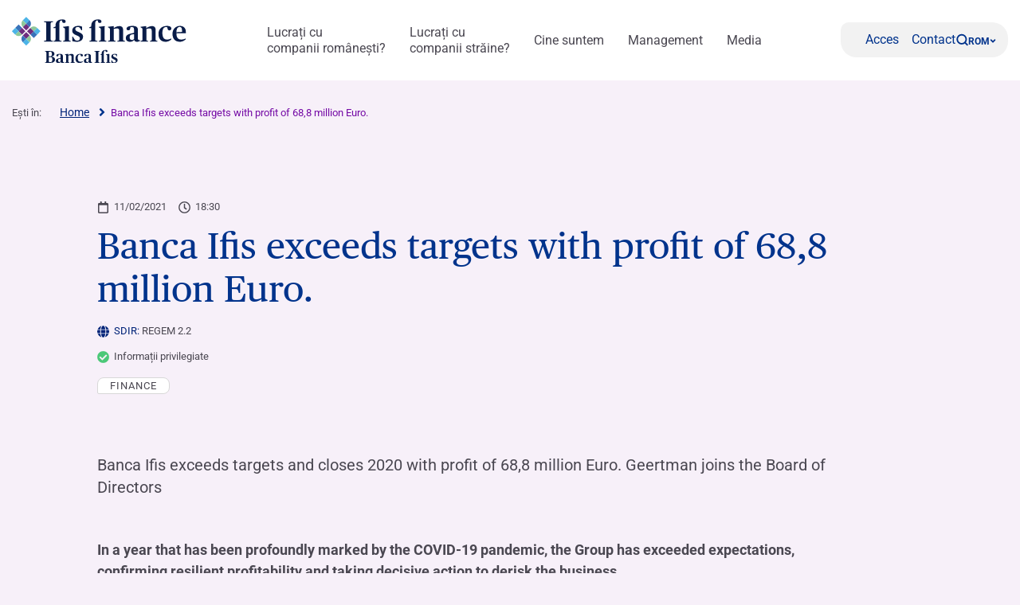

--- FILE ---
content_type: text/html; charset=UTF-8
request_url: https://www.ifisfinance.ro/comunicate-de-presa/banca-ifis-supera-i-target-e-chiude-il-2020-con-688-milioni-di-euro-di-utile/
body_size: 13993
content:
<!DOCTYPE html>
<!--[if lt IE 7]><html class="no-js ie ie6 lt-ie9 lt-ie8 lt-ie7 lt-ie10"> <![endif]-->
<!--[if IE 7]><html class="no-js ie ie7 lt-ie9 lt-ie8 lt-ie10"> <![endif]-->
<!--[if IE 8]><html class="no-js ie ie8 lt-ie9 lt-ie10"> <![endif]-->
<!--[if IE 9]><html class="no-js ie ie9 lt-ie10"> <![endif]-->
<!--[if gt IE 9]><!--><html class="no-js" lang="ro-RO" zoom="100%"> <!--<![endif]-->
<head>
	<meta charset="utf-8">
	<meta http-equiv="x-ua-compatible" content="IE=edge">
	<meta http-equiv="Content-Type" content="text/html; charset=UTF-8" />
	<meta name="viewport" content="width=device-width, initial-scale=1.0">

		<link rel="apple-touch-icon" sizes="180x180" href="/app/themes/ifis-ifisfinance-ro/assets/images/favicons/apple-touch-icon.png">
	<link rel="icon" type="image/png" sizes="32x32" href="/app/themes/ifis-ifisfinance-ro/assets/images/favicons/favicon-32x32.png">
	<link rel="icon" type="image/png" sizes="16x16" href="/app/themes/ifis-ifisfinance-ro/assets/images/favicons/favicon-16x16.png">
	<link rel="manifest" href="/app/themes/ifis-ifisfinance-ro/assets/images/favicons/site.webmanifest">
	<link rel="mask-icon" href="/app/themes/ifis-ifisfinance-ro/assets/images/favicons/safari-pinned-tab.svg" color="#002378">
	<link rel="shortcut icon" href="/app/themes/ifis-ifisfinance-ro/assets/images/favicons/favicon.ico">
	<meta name="msapplication-TileColor" content="#002378">
	<meta name="msapplication-config" content="/app/themes/ifis-ifisfinance-ro/assets/images/favicons/browserconfig.xml">
	<meta name="theme-color" content="#002378">

				
	<link rel="preload" href="/app/themes/ifis-ifisfinance-ro/assets/fonts/publico-text/PublicoText-Roman-Web.woff2" as="font" type="font/woff2" crossorigin>

	<style>
		.sn_btn_luminance::before {
			content: '';
			display: block;
			width: 100%;
			height: 100%;
			position: absolute;
			z-index: 0;
			border-radius: var(--custom-cta-before-border-radius);
		}

		.sn_btn_luminance:hover::before {
			background: var(--custom-cta-before-background-color);
		}
	</style>

	<script>
		addEventListener("DOMContentLoaded", () => {
			const setZoomAttribute = () => {
			document
				.querySelector("html")
				.setAttribute("zoom", `${Math.round(Math.floor(screen.availWidth / window.innerWidth) * 100)}%`);
			};
	
			window.addEventListener("resize", () => setZoomAttribute());
			
			setZoomAttribute();
		});

		addEventListener('DOMContentLoaded', () => {
            const possibleFirstMainElement = document.querySelector('.sn_site_wrapper > :where(.sn_block_menu_ancore_2023, .sn_block_menu_ancore_2025, .sn_breadcrumb, .sn_block_hero_full_2023, .sn_block_landing_hero  )').nextElementSibling;
            const skipLink = document.querySelector('.skip-to-content'); 
            
            if(possibleFirstMainElement.hasAttribute(`id`)) {
                skipLink.setAttribute(`href`, `#${possibleFirstMainElement.getAttribute(`id`)}`);
            } else {
                possibleFirstMainElement.setAttribute(`id`, skipLink.getAttribute(`href`).substring(1));
            }
        });

		addEventListener('DOMContentLoaded', () =>{

			const ensureHex = (color) => {
				const hexColor = color.replace('#', '');

				if(hexColor.length === 3){
					return  hexColor[0] + hexColor[0] + hexColor[1] + hexColor[1] + hexColor[2] + hexColor[2];
				}

				return hexColor;
			}

			const hexToRgbArray = (hexColor) => {
				const hex = ensureHex(hexColor);

				const r = parseInt(hex.slice(0, 2), 16);
				const g = parseInt(hex.slice(2, 4), 16);
				const b = parseInt(hex.slice(4, 6), 16);

				return [r, g, b];
			}

			const rgbToRgbArray = (rgbColor) => {
				const rgb = rgbColor.replace(/\s/g, '').substring(4, rgbColor.length - 1).split(',');
				return rgb.map(Number);
			}

			const getColorLuminance = (rgbArray) => {
				const [r, g, b] = rgbArray;
				return (0.2126 * r + 0.7152 * g + 0.0722 * b) / 255;
			}

			const getColorLuminanceAccurate = (rgbArray) => {
				const [r, g, b] = rgbArray;
			
				const sRGB_red = r / 255;
				const sRGB_green = g / 255;
				const sRGB_blue = b / 255;
			
				const red = sRGB_red <= 0.03928 ? sRGB_red / 12.92 : Math.pow((sRGB_red + 0.055) / 1.055, 2.4);
				const green = sRGB_green <= 0.03928 ? sRGB_green / 12.92 : Math.pow((sRGB_green + 0.055) / 1.055, 2.4);
				const blue = sRGB_blue <= 0.03928 ? sRGB_blue / 12.92 : Math.pow((sRGB_blue + 0.055) / 1.055, 2.4);
			
				// For the sRGB colorspace, the relative luminance of a color is defined as:
				return 0.2126 * red + 0.7152 * green + 0.0722 * blue;
			}

			const regex = /(#[0-9a-f]{3,6})|(rgb\([0-2]?[0-9]?[0-9],\s?[0-2]?[0-9]?[0-9],\s?[0-2]?[0-9]?[0-9]\))/gm;

			const customBackgroundElements = document.querySelectorAll('.sn_btn_luminance');

			for(const customBackgroundElement of customBackgroundElements){
				customBackgroundElement.style.setProperty('--custom-cta-before-border-radius', getComputedStyle(customBackgroundElement).borderRadius);

				const customCtaBackgroundColor = customBackgroundElement.style.getPropertyValue('--custom-cta-background-color');

				// if no custom background color, skip
				if(!customCtaBackgroundColor) continue;

				const colorMatches = [...customCtaBackgroundColor.matchAll(regex)];


				const avaregeLuminance =colorMatches.reduce((acc, colorMatch) => {
					const rgbValues = colorMatch[0].startsWith('#') ? hexToRgbArray(colorMatch[0]) : rgbToRgbArray(colorMatch[0]);
					acc += getColorLuminanceAccurate(rgbValues);
					return acc;
				}, 0) / colorMatches.length;

				customBackgroundElement.style.setProperty('--custom-cta-before-background-color', avaregeLuminance > 0.5 ? '#00000024' : '#ffffff24');

				// Reset `lastIndex` if this regex is defined globally
				// regex.lastIndex = 0;

				// let m;

				// while ((m = regex.exec(str)) !== null) {
				// 	// This is necessary to avoid infinite loops with zero-width matches
				// 	if (m.index === regex.lastIndex) {
				// 		regex.lastIndex++;
				// 	}
					
				// 	// The result can be accessed through the `m`-variable.
				// 	m.forEach((match, groupIndex) => {
				// 		console.log(`Found match, group ${groupIndex}: ${match}`);
				// 	});
				// }
			}

			// a.sn_btn._gradient::before {
			// 	background: #00000024;
			// 	content: '';
			// 	display: block;
			// 	width: 100%;
			// 	height: 100%;
			// 	position: absolute;
			// 	z-index: 0;
			// 	border-radius: 53px 53px 53px 0px;
			// }
		})
	</script>

	 					<link rel="stylesheet" href="/app/themes/ifis-ifisfinance-ro/assets/stylesheets/main.css?ver=TX3n60aFAx5ViN66Luu8" media="screen">
	
	<link rel="stylesheet" href="/app/themes/ifis-ifisfinance-ro/assets/stylesheets/print.css" media="print">

	
	<style>.validation_error { display: none; }</style>
 
<style type="text/css">

 body::before {
   display;none;
 }

/* WRAP FOR RESPONSA */
.faq-wrap-responsa {
  width: 92%;
  margin: 0 auto;
  background-color: #fff;
  border-radius: 30px;
  padding: 10px;
  box-shadow: 0 0 30px #8e8e8e;
  border-top-left-radius: initial;
  border-bottom-right-radius: initial;
}
 
@media only screen and (min-width: 48em) {
 
    /* WRAP FOR RESPONSA */
    .faq-wrap-responsa {
      width: 80%;
      padding: 30px;
    }
}
 
</style>
 
<!-- Google Tag Manager -->
<script>(function(w,d,s,l,i){w[l]=w[l]||[];w[l].push({'gtm.start':new Date().getTime(),event:'gtm.js'});var f=d.getElementsByTagName(s)[0],j=d.createElement(s),dl=l!='dataLayer'?'&l='+l:'';j.setAttributeNode(d.createAttribute('data-ot-ignore'));j.async=true;j.src=
'https://sgtm.ifisfinance.ro/fgwaoiwg.js?id='+i+dl;j.addEventListener('load', function() {var _ge = new CustomEvent('gtm_loaded', { bubbles: true });d.dispatchEvent(_ge);});f.parentNode.insertBefore(j,f);})(window,document,'script','dataLayer','GTM-NHD94XD');</script>
<!-- End Google Tag Manager -->

	
		<script type="text/javascript" src="https://cdn-ukwest.onetrust.com/consent/ba0e005c-6efd-453b-8f7b-a11dc05ee1b4/OtAutoBlock.js"></script>
	
			<meta name='robots' content='index, follow, max-image-preview:large, max-snippet:-1, max-video-preview:-1' />
	<style>img:is([sizes="auto" i], [sizes^="auto," i]) { contain-intrinsic-size: 3000px 1500px }</style>
	<meta name="dlm-version" content="5.0.21"><link rel="alternate" hreflang="ro" href="https://www.ifisfinance.ro/comunicate-de-presa/banca-ifis-supera-i-target-e-chiude-il-2020-con-688-milioni-di-euro-di-utile/" />
<link rel="alternate" hreflang="it" href="https://www.ifisfinance.ro/it/comunicati-stampa/banca-ifis-supera-i-target-e-chiude-il-2020-con-688-milioni-di-euro-di-utile/" />
<link rel="alternate" hreflang="en" href="https://www.ifisfinance.ro/en/press-releases/banca-ifis-supera-i-target-e-chiude-il-2020-con-688-milioni-di-euro-di-utile/" />
<link rel="alternate" hreflang="x-default" href="https://www.ifisfinance.ro/comunicate-de-presa/banca-ifis-supera-i-target-e-chiude-il-2020-con-688-milioni-di-euro-di-utile/" />

	<title>Banca Ifis exceeds targets with profit of 68,8 million Euro. | Ifis Finance I.F.N. S.A.</title>
	<link rel="canonical" href="https://www.ifisfinance.ro/comunicate-de-presa/banca-ifis-supera-i-target-e-chiude-il-2020-con-688-milioni-di-euro-di-utile/" />
	<meta property="og:locale" content="ro_RO" />
	<meta property="og:type" content="article" />
	<meta property="og:title" content="Banca Ifis exceeds targets with profit of 68,8 million Euro." />
	<meta property="og:description" content="Banca Ifis exceeds targets and closes 2020 with profit of 68,8 million Euro. Geertman joins the Board of Directors &nbsp; In a year that has been profoundly marked by the COVID-19 pandemic, the Group has exceeded expectations, confirming resilient profitability and taking decisive action to derisk the business On the strength of the strategic initiatives [&hellip;]" />
	<meta property="og:url" content="https://www.ifisfinance.ro/comunicate-de-presa/banca-ifis-supera-i-target-e-chiude-il-2020-con-688-milioni-di-euro-di-utile/" />
	<meta property="og:site_name" content="IFIS Ifisfinance Ro" />
	<meta property="article:published_time" content="2021-02-11T17:30:39+00:00" />
	<meta property="article:modified_time" content="2021-03-01T09:14:47+00:00" />
	<meta property="og:image" content="https://www.bancaifis.it/app/uploads/sites/8/2020/06/slider-card_CS_villa7.jpg" />
	<meta property="og:image:width" content="700" />
	<meta property="og:image:height" content="400" />
	<meta property="og:image:type" content="image/jpeg" />
	<meta name="author" content="bmaurizi" />
	<meta name="twitter:card" content="summary_large_image" />
	<meta name="twitter:label1" content="Written by" />
	<meta name="twitter:data1" content="bmaurizi" />
	<meta name="twitter:label2" content="Est. reading time" />
	<meta name="twitter:data2" content="2 minutes" />
	<script type="application/ld+json" class="yoast-schema-graph">{"@context":"https://schema.org","@graph":[{"@type":"WebPage","@id":"https://www.ifisfinance.ro/comunicate-de-presa/banca-ifis-supera-i-target-e-chiude-il-2020-con-688-milioni-di-euro-di-utile/","url":"https://www.ifisfinance.ro/comunicate-de-presa/banca-ifis-supera-i-target-e-chiude-il-2020-con-688-milioni-di-euro-di-utile/","name":"Banca Ifis exceeds targets with profit of 68,8 million Euro.","isPartOf":{"@id":"https://www.ifisfinance.ro/#website"},"primaryImageOfPage":{"@id":"https://www.ifisfinance.ro/comunicate-de-presa/banca-ifis-supera-i-target-e-chiude-il-2020-con-688-milioni-di-euro-di-utile/#primaryimage"},"image":{"@id":"https://www.ifisfinance.ro/comunicate-de-presa/banca-ifis-supera-i-target-e-chiude-il-2020-con-688-milioni-di-euro-di-utile/#primaryimage"},"thumbnailUrl":"https://www.bancaifis.it/app/uploads/sites/8/2020/06/slider-card_CS_villa7.jpg","datePublished":"2021-02-11T17:30:39+00:00","dateModified":"2021-03-01T09:14:47+00:00","author":{"@id":"https://www.ifisfinance.ro/#/schema/person/bd9cfb7ccfbb8fc9e136efff296f9c03"},"breadcrumb":{"@id":"https://www.ifisfinance.ro/comunicate-de-presa/banca-ifis-supera-i-target-e-chiude-il-2020-con-688-milioni-di-euro-di-utile/#breadcrumb"},"inLanguage":"ro-RO","potentialAction":[{"@type":"ReadAction","target":["https://www.ifisfinance.ro/comunicate-de-presa/banca-ifis-supera-i-target-e-chiude-il-2020-con-688-milioni-di-euro-di-utile/"]}]},{"@type":"ImageObject","inLanguage":"ro-RO","@id":"https://www.ifisfinance.ro/comunicate-de-presa/banca-ifis-supera-i-target-e-chiude-il-2020-con-688-milioni-di-euro-di-utile/#primaryimage","url":"https://www.bancaifis.it/app/uploads/sites/8/2020/06/slider-card_CS_villa7.jpg","contentUrl":"https://www.bancaifis.it/app/uploads/sites/8/2020/06/slider-card_CS_villa7.jpg","width":700,"height":400},{"@type":"BreadcrumbList","@id":"https://www.ifisfinance.ro/comunicate-de-presa/banca-ifis-supera-i-target-e-chiude-il-2020-con-688-milioni-di-euro-di-utile/#breadcrumb","itemListElement":[{"@type":"ListItem","position":1,"name":"Home","item":"https://www.ifisfinance.ro/"},{"@type":"ListItem","position":2,"name":"Banca Ifis exceeds targets with profit of 68,8 million Euro."}]},{"@type":"WebSite","@id":"https://www.ifisfinance.ro/#website","url":"https://www.ifisfinance.ro/","name":"IFIS Ifisfinance Ro","description":"Just another IFIS site","potentialAction":[{"@type":"SearchAction","target":{"@type":"EntryPoint","urlTemplate":"https://www.ifisfinance.ro/?s={search_term_string}"},"query-input":{"@type":"PropertyValueSpecification","valueRequired":true,"valueName":"search_term_string"}}],"inLanguage":"ro-RO"},{"@type":"Person","@id":"https://www.ifisfinance.ro/#/schema/person/bd9cfb7ccfbb8fc9e136efff296f9c03","name":"bmaurizi"}]}</script>


<link rel='dns-prefetch' href='//www.bancaifis.it' />
<link rel='dns-prefetch' href='//cdn.jsdelivr.net' />
<style id='classic-theme-styles-inline-css' type='text/css'>
/*! This file is auto-generated */
.wp-block-button__link{color:#fff;background-color:#32373c;border-radius:9999px;box-shadow:none;text-decoration:none;padding:calc(.667em + 2px) calc(1.333em + 2px);font-size:1.125em}.wp-block-file__button{background:#32373c;color:#fff;text-decoration:none}
</style>
<style id='global-styles-inline-css' type='text/css'>
:root{--wp--preset--aspect-ratio--square: 1;--wp--preset--aspect-ratio--4-3: 4/3;--wp--preset--aspect-ratio--3-4: 3/4;--wp--preset--aspect-ratio--3-2: 3/2;--wp--preset--aspect-ratio--2-3: 2/3;--wp--preset--aspect-ratio--16-9: 16/9;--wp--preset--aspect-ratio--9-16: 9/16;--wp--preset--color--black: #000000;--wp--preset--color--cyan-bluish-gray: #abb8c3;--wp--preset--color--white: #ffffff;--wp--preset--color--pale-pink: #f78da7;--wp--preset--color--vivid-red: #cf2e2e;--wp--preset--color--luminous-vivid-orange: #ff6900;--wp--preset--color--luminous-vivid-amber: #fcb900;--wp--preset--color--light-green-cyan: #7bdcb5;--wp--preset--color--vivid-green-cyan: #00d084;--wp--preset--color--pale-cyan-blue: #8ed1fc;--wp--preset--color--vivid-cyan-blue: #0693e3;--wp--preset--color--vivid-purple: #9b51e0;--wp--preset--gradient--vivid-cyan-blue-to-vivid-purple: linear-gradient(135deg,rgba(6,147,227,1) 0%,rgb(155,81,224) 100%);--wp--preset--gradient--light-green-cyan-to-vivid-green-cyan: linear-gradient(135deg,rgb(122,220,180) 0%,rgb(0,208,130) 100%);--wp--preset--gradient--luminous-vivid-amber-to-luminous-vivid-orange: linear-gradient(135deg,rgba(252,185,0,1) 0%,rgba(255,105,0,1) 100%);--wp--preset--gradient--luminous-vivid-orange-to-vivid-red: linear-gradient(135deg,rgba(255,105,0,1) 0%,rgb(207,46,46) 100%);--wp--preset--gradient--very-light-gray-to-cyan-bluish-gray: linear-gradient(135deg,rgb(238,238,238) 0%,rgb(169,184,195) 100%);--wp--preset--gradient--cool-to-warm-spectrum: linear-gradient(135deg,rgb(74,234,220) 0%,rgb(151,120,209) 20%,rgb(207,42,186) 40%,rgb(238,44,130) 60%,rgb(251,105,98) 80%,rgb(254,248,76) 100%);--wp--preset--gradient--blush-light-purple: linear-gradient(135deg,rgb(255,206,236) 0%,rgb(152,150,240) 100%);--wp--preset--gradient--blush-bordeaux: linear-gradient(135deg,rgb(254,205,165) 0%,rgb(254,45,45) 50%,rgb(107,0,62) 100%);--wp--preset--gradient--luminous-dusk: linear-gradient(135deg,rgb(255,203,112) 0%,rgb(199,81,192) 50%,rgb(65,88,208) 100%);--wp--preset--gradient--pale-ocean: linear-gradient(135deg,rgb(255,245,203) 0%,rgb(182,227,212) 50%,rgb(51,167,181) 100%);--wp--preset--gradient--electric-grass: linear-gradient(135deg,rgb(202,248,128) 0%,rgb(113,206,126) 100%);--wp--preset--gradient--midnight: linear-gradient(135deg,rgb(2,3,129) 0%,rgb(40,116,252) 100%);--wp--preset--font-size--small: 13px;--wp--preset--font-size--medium: 20px;--wp--preset--font-size--large: 36px;--wp--preset--font-size--x-large: 42px;--wp--preset--spacing--20: 0.44rem;--wp--preset--spacing--30: 0.67rem;--wp--preset--spacing--40: 1rem;--wp--preset--spacing--50: 1.5rem;--wp--preset--spacing--60: 2.25rem;--wp--preset--spacing--70: 3.38rem;--wp--preset--spacing--80: 5.06rem;--wp--preset--shadow--natural: 6px 6px 9px rgba(0, 0, 0, 0.2);--wp--preset--shadow--deep: 12px 12px 50px rgba(0, 0, 0, 0.4);--wp--preset--shadow--sharp: 6px 6px 0px rgba(0, 0, 0, 0.2);--wp--preset--shadow--outlined: 6px 6px 0px -3px rgba(255, 255, 255, 1), 6px 6px rgba(0, 0, 0, 1);--wp--preset--shadow--crisp: 6px 6px 0px rgba(0, 0, 0, 1);}:where(.is-layout-flex){gap: 0.5em;}:where(.is-layout-grid){gap: 0.5em;}body .is-layout-flex{display: flex;}.is-layout-flex{flex-wrap: wrap;align-items: center;}.is-layout-flex > :is(*, div){margin: 0;}body .is-layout-grid{display: grid;}.is-layout-grid > :is(*, div){margin: 0;}:where(.wp-block-columns.is-layout-flex){gap: 2em;}:where(.wp-block-columns.is-layout-grid){gap: 2em;}:where(.wp-block-post-template.is-layout-flex){gap: 1.25em;}:where(.wp-block-post-template.is-layout-grid){gap: 1.25em;}.has-black-color{color: var(--wp--preset--color--black) !important;}.has-cyan-bluish-gray-color{color: var(--wp--preset--color--cyan-bluish-gray) !important;}.has-white-color{color: var(--wp--preset--color--white) !important;}.has-pale-pink-color{color: var(--wp--preset--color--pale-pink) !important;}.has-vivid-red-color{color: var(--wp--preset--color--vivid-red) !important;}.has-luminous-vivid-orange-color{color: var(--wp--preset--color--luminous-vivid-orange) !important;}.has-luminous-vivid-amber-color{color: var(--wp--preset--color--luminous-vivid-amber) !important;}.has-light-green-cyan-color{color: var(--wp--preset--color--light-green-cyan) !important;}.has-vivid-green-cyan-color{color: var(--wp--preset--color--vivid-green-cyan) !important;}.has-pale-cyan-blue-color{color: var(--wp--preset--color--pale-cyan-blue) !important;}.has-vivid-cyan-blue-color{color: var(--wp--preset--color--vivid-cyan-blue) !important;}.has-vivid-purple-color{color: var(--wp--preset--color--vivid-purple) !important;}.has-black-background-color{background-color: var(--wp--preset--color--black) !important;}.has-cyan-bluish-gray-background-color{background-color: var(--wp--preset--color--cyan-bluish-gray) !important;}.has-white-background-color{background-color: var(--wp--preset--color--white) !important;}.has-pale-pink-background-color{background-color: var(--wp--preset--color--pale-pink) !important;}.has-vivid-red-background-color{background-color: var(--wp--preset--color--vivid-red) !important;}.has-luminous-vivid-orange-background-color{background-color: var(--wp--preset--color--luminous-vivid-orange) !important;}.has-luminous-vivid-amber-background-color{background-color: var(--wp--preset--color--luminous-vivid-amber) !important;}.has-light-green-cyan-background-color{background-color: var(--wp--preset--color--light-green-cyan) !important;}.has-vivid-green-cyan-background-color{background-color: var(--wp--preset--color--vivid-green-cyan) !important;}.has-pale-cyan-blue-background-color{background-color: var(--wp--preset--color--pale-cyan-blue) !important;}.has-vivid-cyan-blue-background-color{background-color: var(--wp--preset--color--vivid-cyan-blue) !important;}.has-vivid-purple-background-color{background-color: var(--wp--preset--color--vivid-purple) !important;}.has-black-border-color{border-color: var(--wp--preset--color--black) !important;}.has-cyan-bluish-gray-border-color{border-color: var(--wp--preset--color--cyan-bluish-gray) !important;}.has-white-border-color{border-color: var(--wp--preset--color--white) !important;}.has-pale-pink-border-color{border-color: var(--wp--preset--color--pale-pink) !important;}.has-vivid-red-border-color{border-color: var(--wp--preset--color--vivid-red) !important;}.has-luminous-vivid-orange-border-color{border-color: var(--wp--preset--color--luminous-vivid-orange) !important;}.has-luminous-vivid-amber-border-color{border-color: var(--wp--preset--color--luminous-vivid-amber) !important;}.has-light-green-cyan-border-color{border-color: var(--wp--preset--color--light-green-cyan) !important;}.has-vivid-green-cyan-border-color{border-color: var(--wp--preset--color--vivid-green-cyan) !important;}.has-pale-cyan-blue-border-color{border-color: var(--wp--preset--color--pale-cyan-blue) !important;}.has-vivid-cyan-blue-border-color{border-color: var(--wp--preset--color--vivid-cyan-blue) !important;}.has-vivid-purple-border-color{border-color: var(--wp--preset--color--vivid-purple) !important;}.has-vivid-cyan-blue-to-vivid-purple-gradient-background{background: var(--wp--preset--gradient--vivid-cyan-blue-to-vivid-purple) !important;}.has-light-green-cyan-to-vivid-green-cyan-gradient-background{background: var(--wp--preset--gradient--light-green-cyan-to-vivid-green-cyan) !important;}.has-luminous-vivid-amber-to-luminous-vivid-orange-gradient-background{background: var(--wp--preset--gradient--luminous-vivid-amber-to-luminous-vivid-orange) !important;}.has-luminous-vivid-orange-to-vivid-red-gradient-background{background: var(--wp--preset--gradient--luminous-vivid-orange-to-vivid-red) !important;}.has-very-light-gray-to-cyan-bluish-gray-gradient-background{background: var(--wp--preset--gradient--very-light-gray-to-cyan-bluish-gray) !important;}.has-cool-to-warm-spectrum-gradient-background{background: var(--wp--preset--gradient--cool-to-warm-spectrum) !important;}.has-blush-light-purple-gradient-background{background: var(--wp--preset--gradient--blush-light-purple) !important;}.has-blush-bordeaux-gradient-background{background: var(--wp--preset--gradient--blush-bordeaux) !important;}.has-luminous-dusk-gradient-background{background: var(--wp--preset--gradient--luminous-dusk) !important;}.has-pale-ocean-gradient-background{background: var(--wp--preset--gradient--pale-ocean) !important;}.has-electric-grass-gradient-background{background: var(--wp--preset--gradient--electric-grass) !important;}.has-midnight-gradient-background{background: var(--wp--preset--gradient--midnight) !important;}.has-small-font-size{font-size: var(--wp--preset--font-size--small) !important;}.has-medium-font-size{font-size: var(--wp--preset--font-size--medium) !important;}.has-large-font-size{font-size: var(--wp--preset--font-size--large) !important;}.has-x-large-font-size{font-size: var(--wp--preset--font-size--x-large) !important;}
:where(.wp-block-post-template.is-layout-flex){gap: 1.25em;}:where(.wp-block-post-template.is-layout-grid){gap: 1.25em;}
:where(.wp-block-columns.is-layout-flex){gap: 2em;}:where(.wp-block-columns.is-layout-grid){gap: 2em;}
:root :where(.wp-block-pullquote){font-size: 1.5em;line-height: 1.6;}
</style>
<link rel='stylesheet' id='som_lost_password_style-css' href='https://www.bancaifis.it/app/plugins/frontend-reset-password/assets/css/password-lost.css' type='text/css' media='all' />
<script type="text/javascript" id="jquery-core-js-extra">
/* <![CDATA[ */
var ifis = {"ajax_url":"https:\/\/www.ifisfinance.ro\/wp\/wp-admin\/admin-ajax.php","teleborsa_url":"https:\/\/www.ifisfinance.ro\/services\/teleborsa\/","securitization_url":"https:\/\/www.ifisfinance.ro\/wp\/wp-admin\/admin-ajax.php","ifis_nonce":"00a08ff854","lno":"https:\/\/www.ifisfinance.ro\/services\/landing\/noleggio-operativo\/","ifis_rest":"https:\/\/www.ifisfinance.ro\/ifis-api\/","nonce":"fbc9161936","recaptcha_site_key":"6LcLn6kUAAAAAIyDCEdbhxDFCPg45doT3FaoUU3R"};
var ifis_add = {"select_text":"Select:"};
/* ]]> */
</script>
<script type="text/javascript" src="https://www.ifisfinance.ro/wp/wp-includes/js/jquery/jquery.min.js" id="jquery-core-js"></script>
<meta name="generator" content="WPML ver:4.6.13 stt:1,27,44;" />

		
		
		
					 													<script data-ot-ignore src="/app/themes/ifis-ifisfinance-ro/assets/javascripts/main.js"></script>
			
		
	
	
	

</head>
<body class="post-template-default single single-post postid-24195 single-format-standard  page-banca-ifis-supera-i-target-e-chiude-il-2020-con-688-milioni-di-euro-di-utile" data-module="dom-ready" data-module-args="{ disableGlossarium: false, openSmartBanner: false }">

	<!-- Google Tag Manager (noscript) -->
<noscript><iframe src="https://sgtm.ifisfinance.ro/ns.html?id=GTM-NHD94XD" height="0" width="0" style="display:none;visibility:hidden"></iframe></noscript>
<!-- End Google Tag Manager (noscript) -->


										<a href="#mainContent" class="skip-to-content">Skip to content</a>

<img src="https://www.bancaifis.it/app/uploads/sites/8/2025/03/IFISFINANCE_Logo_Blu.svg" class="logo-print d-none d-print-inline-block" alt="Logo Ifis Finance" width="0" height="0" />

<div class="sn_header_2023 bg_white position_sticky" data-module="header-2023" data-module-args="&#x7B;&quot;dataLayer&quot;&#x3A;&#x7B;&quot;push&quot;&#x3A;false,&quot;event&quot;&#x3A;&quot;&quot;,&quot;form&quot;&#x3A;&quot;&quot;,&quot;action&quot;&#x3A;&quot;&quot;,&quot;cta_id&quot;&#x3A;&quot;&quot;&#x7D;&#x7D;" data-enable-sticky="true">

    <header id="main-menu-body">
        <div class="container">
            <div class="row">
                <div class="col-12">

                    <nav class="main-menu-container">
                        <figure class="main-logo">
                            <a href="https://www.ifisfinance.ro" aria-label="Logo Ifis Finance">                                                                <img class="primary-logo" src="https://www.bancaifis.it/app/uploads/sites/8/2025/03/IFISFINANCE_Logo_Blu.svg" alt="" width="220" height="50">
                                                                                                </a>                        </figure>
                        
                                                <ul class="main-menu-link">
                                                                                    <li class="menu-item menu-item-type-post_type menu-item-object-page menu-item-25361" data-level="lucrati-cu-companii-romanesti">
                                <a href="https://www.ifisfinance.ro/lucrati-cu-companii-romanesti/" class="" target="" aria-label="Lucrați cu  companii românești?">
                                    Lucrați cu <br> companii românești?
                                    </a>
                                        </li>
                                                                        <li class="menu-item menu-item-type-post_type menu-item-object-page menu-item-25363" data-level="lucrati-cu-companii-straine">
                                <a href="https://www.ifisfinance.ro/lucrati-cu-companii-straine/" class="" target="" aria-label="Lucrați cu  companii străine?">
                                    Lucrați cu <br> companii străine?
                                    </a>
                                        </li>
                                                                        <li class="menu-item menu-item-type-post_type menu-item-object-page menu-item-25365 menu-item-has-children" data-level="cine-suntem">
                                <a href="https://www.ifisfinance.ro/cine-suntem/" class="" target="" aria-label="Cine suntem">
                                    Cine suntem
                                    </a>
                                                                <dl>
                                                                        <dt>
                                                                                <a href="https://www.ifisfinance.ro/cine-suntem/" target="">
                                            Cine suntem

                                                                                    </a>
                                                                                        </dt>
                                            <dt>
                                                                                <a href="https://www.ifisfinance.ro/cine-suntem/lucreaza-cu-noi/" target="">
                                            Lucreaza cu noi

                                                                                    </a>
                                                                                        </dt>
                                            <dt>
                                                                                <a href="http://www.bancaifis.it/en/" target="">
                                            Banca Ifis

                                                                                    </a>
                                                                                        </dt>
                </dt>
                </li>
                                                                        <li class="menu-item menu-item-type-post_type menu-item-object-page menu-item-25373" data-level="management">
                                <a href="https://www.ifisfinance.ro/management/" class="" target="" aria-label="Management">
                                    Management
                                    </a>
                                        </li>
                                                                        <li class="menu-item menu-item-type-post_type menu-item-object-page menu-item-25375 menu-item-has-children" data-level="media">
                                <a href="https://www.ifisfinance.ro/media/" class="" target="" aria-label="Media">
                                    Media
                                    </a>
                                                                <dl>
                                                                        <dt>
                                                                                <a href="https://www.ifisfinance.ro/media/comunicate-de-presa/" target="">
                                            Comunicate de presă

                                                                                    </a>
                                                                                        </dt>
                                            <dt>
                                                                                <a href="https://www.bancaifis.it/en/media/news/" target="">
                                            News

                                                                                    </a>
                                                                                        </dt>
                </dt>
                </li>
                        </ul>
        
                <ul class="secondary-menu-link">
                            <li class="position-relative" data-child="secondaryMenu_1">
                    <a href="https://myifis.ifisfinance.ro/authclt/login.html" class="sn_btn_header" target="_blank" rel="noopener" aria-label="Acces">
                                                    <span aria-hidden="true" style="mask: url(https://www.bancaifis.it/app/uploads/sites/8/2023/05/person.svg) no-repeat center / contain; -webkit-mask: url(https://www.bancaifis.it/app/uploads/sites/8/2023/05/person.svg) no-repeat center / contain;"></span>
                                                <p aria-hidden="true">Acces</p>
                    </a>
                </li>
                                            <li class="position-relative" data-child="secondaryMenu_2">
                    <a href="https://www.ifisfinance.ro/contact-form/" class="sn_btn_header" target=""  aria-label="Contact">
                                                    <span aria-hidden="true" style="mask: url(https://www.bancaifis.it/app/uploads/sites/8/2023/05/headset.svg) no-repeat center / contain; -webkit-mask: url(https://www.bancaifis.it/app/uploads/sites/8/2023/05/headset.svg) no-repeat center / contain;"></span>
                                                <p aria-hidden="true">Contact</p>
                    </a>
                </li>
                            
                        <li class="search-btn" tabindex="0" role="button" aria-label="Apri la ricerca">
                <span style="mask: url('/app/themes/ifis-ifisfinance-ro/assets/images/svg/search-icon.svg') no-repeat center / contain; -webkit-mask: url('/app/themes/ifis-ifisfinance-ro/assets/images/svg/search-icon.svg') no-repeat center / contain;"></span>
            </li>
                                    <li class="mbl-menu">
                      
   <i  class="sn_sprite _hamburger " aria-hidden="true">
    <svg width="44px" height="44px" viewBox="0 0 32 32"
         >
      <use xlink:href="/app/themes/ifis-ifisfinance-ro/assets/images/icons.svg#hamburger" />
    </svg>
  </i>

            </li>
                        
                        <li class="lang-btn ">
                                                <a href="#" aria-label="'Change language (current language english)'">
                    ROM       
   <i  class="sn_sprite _angle-down " aria-hidden="true">
    <svg width="44px" height="44px" viewBox="0 0 32 32"
         >
      <use xlink:href="/app/themes/ifis-ifisfinance-ro/assets/images/icons.svg#angle-down" />
    </svg>
  </i>
                </a>
                                <aside>
                                                                                                    <a href="https://www.ifisfinance.ro/it/comunicati-stampa/banca-ifis-supera-i-target-e-chiude-il-2020-con-688-milioni-di-euro-di-utile/" aria-label="'Cambia lingua in italiano'">ITA</a>
                                                                                <a href="https://www.ifisfinance.ro/en/press-releases/banca-ifis-supera-i-target-e-chiude-il-2020-con-688-milioni-di-euro-di-utile/" aria-label="'Switch language to english'">ENG</a>
                                                        </aside>
                            </li>
                                </ul>
                </nav>
</div>
</div>
</div>
<aside id="sn_progressbar_container">
    <span id="sn_progressbar"></span>
</aside>
</header>

<section id="main-menu-mbl" aria-hidden="true">
    <div class="container">
        <div class="row">
            <div class="col-12">
                <header>
                    <figure class="back-btn">
                        <svg width="36" height="24" fill="none" xmlns="http://www.w3.org/2000/svg">
                            <path d="M34 13.5C34.8284 13.5 35.5 12.8284 35.5 12C35.5 11.1716 34.8284 10.5 34 10.5L34 13.5ZM0.939339 10.9393C0.353554 11.5251 0.353554 12.4749 0.939339 13.0607L10.4853 22.6066C11.0711 23.1924 12.0208 23.1924 12.6066 22.6066C13.1924 22.0208 13.1924 21.0711 12.6066 20.4853L4.12132 12L12.6066 3.51472C13.1924 2.92893 13.1924 1.97918 12.6066 1.3934C12.0208 0.80761 11.0711 0.807609 10.4853 1.3934L0.939339 10.9393ZM34 10.5L2 10.5L2 13.5L34 13.5L34 10.5Z" fill="#0064B5" />
                        </svg>
                                            </figure>
                    <figure class="main-logo">
                                                <a href="https://www.ifisfinance.ro">
                            <img class="secondary-logo" src="https://www.bancaifis.it/app/uploads/sites/8/2025/03/IFISFINANCE_Logo_Blu.svg" alt="Logo Ifis Finance" width="0" height="0" aria-hidden="true">
                        </a>
                                            </figure>

                    <button class="exit-btn" aria-label="Esci">
                        <svg width="22" height="22" viewBox="0 0 22 22" fill="none" xmlns="http://www.w3.org/2000/svg">
                            <path d="M21.0009 1.47438C19.8783 0.705599 18.3608 0.888107 17.4507 1.8994L11.0004 9.19973L4.55016 1.8994C3.64012 0.888107 2.12255 0.705599 1 1.47438L9.41288 10.9998L1 20.5252C2.12255 21.294 3.64012 21.1128 4.55016 20.1002L11.0004 12.8011L17.4507 20.1002C18.3608 21.1128 19.8783 21.294 21.0009 20.5252L12.588 10.9998L21.0009 1.47438Z" fill="#0064B5" stroke="#0064B5"></path>
                        </svg>
                    </button>
                </header>

                <div class="active-level hide">
                    <a href="#linkdiprova" aria-label="Business">
                        <span>Business</span>
                        <svg width="25" height="24" viewBox="0 0 36 24" fill="none" xmlns="http://www.w3.org/2000/svg">
                            <path d="M2 10.5C1.17157 10.5 0.5 11.1716 0.5 12C0.5 12.8284 1.17157 13.5 2 13.5L2 10.5ZM35.0607 13.0607C35.6464 12.4749 35.6464 11.5251 35.0607 10.9393L25.5147 1.3934C24.9289 0.807609 23.9792 0.80761 23.3934 1.3934C22.8076 1.97918 22.8076 2.92893 23.3934 3.51472L31.8787 12L23.3934 20.4853C22.8076 21.0711 22.8076 22.0208 23.3934 22.6066C23.9792 23.1924 24.9289 23.1924 25.5147 22.6066L35.0607 13.0607ZM2 13.5L34 13.5L34 10.5L2 10.5L2 13.5Z" fill="#021F59" />
                        </svg>
                    </a>
                </div>

                <ul class="menu-items active">

                                                            <li>
                        <a href="https://www.ifisfinance.ro/lucrati-cu-companii-romanesti/" data-level="lucrati-cu-companii-romanesti"  aria-label="Lucrați cu [br] companii românești?">
                            Lucrați cu   companii românești?
                                                    </a>
                    </li>
                                                                                <li>
                        <a href="https://www.ifisfinance.ro/lucrati-cu-companii-straine/" data-level="lucrati-cu-companii-straine"  aria-label="Lucrați cu [br] companii străine?">
                            Lucrați cu   companii străine?
                                                    </a>
                    </li>
                                                                                <li>
                        <a href="https://www.ifisfinance.ro/cine-suntem/" data-level="cine-suntem"  aria-label="Cine suntem">
                            Cine suntem
                                                    </a>
                    </li>
                                                                                <li>
                        <a href="https://www.ifisfinance.ro/management/" data-level="management"  aria-label="Management">
                            Management
                                                    </a>
                    </li>
                                                                                <li>
                        <a href="https://www.ifisfinance.ro/media/" data-level="media"  aria-label="Media">
                            Media
                                                    </a>
                    </li>
                                        
                </ul>
                                                <ul class="menu-items second-level" data-parent="lucrati-cu-companii-romanesti">
                                    </ul>
                                                                <ul class="menu-items second-level" data-parent="lucrati-cu-companii-straine">
                                    </ul>
                                                                <ul class="menu-items second-level" data-parent="cine-suntem">
                                                            <li>
                        <a href="https://www.ifisfinance.ro/cine-suntem/" data-level="cine-suntem"  aria-label="Cine suntem">

                            Cine suntem
                                                    </a>
                    </li>
                                                                                <li>
                        <a href="https://www.ifisfinance.ro/cine-suntem/lucreaza-cu-noi/" data-level="lucreaza-cu-noi"  aria-label="Lucreaza cu noi">

                            Lucreaza cu noi
                                                    </a>
                    </li>
                                                                                <li>
                        <a href="http://www.bancaifis.it/en/" data-level="banca-ifis-4"  aria-label="Banca Ifis">

                            Banca Ifis
                                                    </a>
                    </li>
                                                        </ul>
                                                                <ul class="menu-items second-level" data-parent="management">
                                    </ul>
                                                                <ul class="menu-items second-level" data-parent="media">
                                                            <li>
                        <a href="https://www.ifisfinance.ro/media/comunicate-de-presa/" data-level="comunicate-de-presa"  aria-label="Comunicate de presă">

                            Comunicate de presă
                                                    </a>
                    </li>
                                                                                <li>
                        <a href="https://www.bancaifis.it/en/media/news/" data-level="news-6"  aria-label="News">

                            News
                                                    </a>
                    </li>
                                                        </ul>
                                
                                                                                                                                                                                                                <ul class="menu-items third-level grey-bgk " data-parent="cine-suntem">
                                                        </ul>
                                                                <ul class="menu-items third-level grey-bgk " data-parent="lucreaza-cu-noi">
                                                        </ul>
                                                                <ul class="menu-items third-level grey-bgk " data-parent="banca-ifis-4">
                                                        </ul>
                                                                                                                                                                                                <ul class="menu-items third-level grey-bgk " data-parent="comunicate-de-presa">
                                                        </ul>
                                                                <ul class="menu-items third-level grey-bgk " data-parent="news-6">
                                                        </ul>
                                                                
                <footer class="menu-external-link">
                    <ul>
                                                <li class="sn_btn_extra">
                                                        <a href="https://myifis.ifisfinance.ro/authclt/login.html" target="_blank" rel="noopener" aria-label="Acces">
                                                                <img src="https://www.bancaifis.it/app/uploads/sites/8/2023/05/person.svg" alt="" width="25px" height="25px">
                                                                <span>Acces</span>
                            </a>
                                                        <a href="https://www.ifisfinance.ro/contact-form/" target=""  aria-label="Contact">
                                                                <img src="https://www.bancaifis.it/app/uploads/sites/8/2023/05/headset.svg" alt="" width="25px" height="25px">
                                                                <span>Contact</span>
                            </a>
                                                    </li>
                        
                                                                        <li class="lang-btn ">
                                                                                    <a href="#" aria-label="ROM">ROM       
   <i  class="sn_sprite _angle-down " aria-hidden="true">
    <svg width="44px" height="44px" viewBox="0 0 32 32"
         >
      <use xlink:href="/app/themes/ifis-ifisfinance-ro/assets/images/icons.svg#angle-down" />
    </svg>
  </i>
</a>
                                                        <aside>
                                                                                                                                                                <a href="https://www.ifisfinance.ro/it/comunicati-stampa/banca-ifis-supera-i-target-e-chiude-il-2020-con-688-milioni-di-euro-di-utile/" aria-label="ITA">ITA</a>
                                                                                                                                <a href="https://www.ifisfinance.ro/en/press-releases/banca-ifis-supera-i-target-e-chiude-il-2020-con-688-milioni-di-euro-di-utile/" aria-label="ENG">ENG</a>
                                                                                            </aside>
                                                    </li>
                                                                    </ul>
                </footer>
                
                
                
                
                
                                                                                                                
                
                
                
                                                                                
                            </div>
        </div>
    </div>
</section>

<div class="sn_header_search">
    <form action="https://www.ifisfinance.ro" method="GET" autocomplete="off">
        <a class="sn_header_search_close sn_header_search_toggle" href="javascript:void(0);" aria-label="Chiudi barra di ricerca">       
   <i  class="sn_sprite _close " aria-hidden="true">
    <svg width="44px" height="44px" viewBox="0 0 32 32"
         >
      <use xlink:href="/app/themes/ifis-ifisfinance-ro/assets/images/icons.svg#close" />
    </svg>
  </i>
</a>
        <div class="sn_header_search_in">
            <div class="container">
                <div class="row">
                    <div class="col-10 col-sm-11 col-lg-10 offset-lg-1">

                        <div class="sn_search _header" id="sn_search_header" data-module="search-autocomplete" data-module-args="{ terms: &#x5b;&quot;&quot;&#x5d; }">

                            <label>
                                <span class="visually-hidden">L'utente deve scrivere ciò che desidera cercare e premere Invio</span>
                                <input class="sn_search_input" name="s" placeholder="Cu ce ​​vă pot ajuta?" autocomplete="on" aria-label="Caută">
                            </label>

                            <div class="sn_search_suggest"></div>

                            <div class="sn_search_dropdown_wr">
                                <div class="sn_search_dropdown">
                                    <div class="sn_search_dropdown_in _gray"></div>
                                </div>
                            </div>

                            <button type="submit" class="sn_search_submit" aria-label="Caută">
                                <img src="/app/themes/ifis-ifisfinance-ro/assets/images/svg/search-icon.svg" alt width="24px" height="24px">
                            </button>
                        </div>

                    </div>
                </div>
            </div>
        </div>
    </form>
</div>

</div>
					
			
	<div class="sn_site_wrapper">
			
				
		
	
					  				<div class="sn_breadcrumb bg-white py-30 border-bottom border-gray-200 _with-header-2023-white">
		<div class="container">
			<div class="row">
				<div class="col-12  mx-auto">

					<nav aria-label="breadcrumb">
						<div class="sn_breadcrumb_ct d-none d-lg-flex">
							<div class="mr-15">Ești în:</div>
							<ol class="breadcrumb d-inline">
																	<li class="breadcrumb-item d-inline pl-3 " >

																																	<a href="https://www.ifisfinance.ro">Home</a>
																					
									</li>
																	<li class="breadcrumb-item d-inline pl-3 active" aria-current="page">

																																	<span>Banca Ifis exceeds targets with profit of 68,8 million Euro.</span>
																					
									</li>
															</ol>
						</div>

												<a href="https://www.ifisfinance.ro" class="sn_breadcrumb_mobile d-lg-none">
							      
   <i  class="sn_sprite _angle-left " aria-hidden="true">
    <svg width="44px" height="44px" viewBox="0 0 32 32"
         >
      <use xlink:href="/app/themes/ifis-ifisfinance-ro/assets/images/icons.svg#angle-left" />
    </svg>
  </i>

							Home
						</a>
					</nav>

				</div>
			</div>
		</div>
	</div>
		
	
	<section class="pt-65 pb-45">

		<div class="container mb-90">
			<div class="row">

				<div class="col-12 col-md-10 col-xl-8 offset-md-1 offset-xl-2">

																								<div class="d-flex align-items-center flex-wrap mb-10">
																									<div class="sn_info_icon _s my-5 mr-15">
										            
   <i  class="sn_sprite _calendar " >
    <svg width="44px" height="44px" viewBox="0 0 32 32"
         aria-label="Data">
      <use xlink:href="/app/themes/ifis-ifisfinance-ro/assets/images/icons.svg#calendar" />
    </svg>
  </i>

										11/02/2021
									</div>
																																	<div class="sn_info_icon _s my-5">
										            
   <i  class="sn_sprite _clock " >
    <svg width="44px" height="44px" viewBox="0 0 32 32"
         aria-label="Orario">
      <use xlink:href="/app/themes/ifis-ifisfinance-ro/assets/images/icons.svg#clock" />
    </svg>
  </i>

										18:30
									</div>
															</div>
											
					<h1 class="sn_title_l text-blue-800">Banca Ifis exceeds targets with profit of 68,8 million Euro.</h1>

											<div class="mt-10">
							<div class="sn_info_icon _s _primary">
								      
   <i  class="sn_sprite _globe " aria-hidden="true">
    <svg width="44px" height="44px" viewBox="0 0 32 32"
         >
      <use xlink:href="/app/themes/ifis-ifisfinance-ro/assets/images/icons.svg#globe" />
    </svg>
  </i>

								<span class="text-primary">SDIR:&nbsp;</span>REGEM 2.2
							</div>
						</div>
					
					
											<div class="mt-5">
							<div class="sn_info_icon _s _green">
								      
   <i  class="sn_sprite _check-circle " aria-hidden="true">
    <svg width="44px" height="44px" viewBox="0 0 32 32"
         >
      <use xlink:href="/app/themes/ifis-ifisfinance-ro/assets/images/icons.svg#check-circle" />
    </svg>
  </i>

								Informații privilegiate
							</div>
						</div>
					
											<div class="mt-10">
															<div class="badge badge-outline-gray my-5 ">Finance</div>
													</div>
					
					
											<div class="mt-20">
								
									
						</div>
					
				</div>

									<div class="col-12 col-md-9 col-xl-7 offset-md-1 offset-xl-2 mt-50"><h5>Banca Ifis exceeds targets and closes 2020 with profit of 68,8 million Euro. Geertman joins the Board of Directors</h5>
<p>&nbsp;</p>
<p><strong>In a year that has been profoundly marked by the COVID-19 pandemic, the Group has exceeded expectations, confirming resilient profitability and taking decisive action to derisk the business</strong></p>
<p><strong>On the strength of the strategic initiatives and investments made during the year, including the rebranding and the portal dedicated to Ifis4Business companies, the Bank can speed up the route </strong><strong>pursued based on the digitisation of the business model, attention to the customer and the valuation of people</strong></p>
<p>&nbsp;</p>
<ul>
<li>Net profits of 68,8 million Euro, higher than the guidance (between 50 and 65 million Euro) despite the second wave of COVID-19 and the lock-down that involved the country starting October</li>
<li>Equity position strengthens with CET1 at 11,29%, (+0,33% on 31 December 2019)</li>
<li>Improvement in credit quality: Gross NPE ratio: 6,4% at 31.12.2020 (vs 9,8% at 31.12.2019); Net NPE ratio1: 3,2% at 31.12.2020 (vs 5,4% at 31.12.2019)</li>
<li>Additional provisions and adjustments due to COVID-19 for 76 million Euro to cope with the expected deterioration of the quality of the assets in the commercial business and the slower recovery in the NPL business as a result of the pandemic</li>
<li>Further strengthening of the solid liquidity position: approximately 1 billion at 31.12.2020 in reserves and free assets that can be financed by the ECB (LCR above 900%)</li>
<li>Purchases of NPLs exceed forecasts, coming to 2,7 billion Euro as compared with the 2,4 billion Euro forecast at the start of the year</li>
<li>Recoveries of NPL cash in the amount of 259 million Euro, in line with 2019 despite COVID-19 and the lockdown</li>
<li>Good performance seen in the commercial business in Q4 (factoring turnover of +8,6% on the Q3 and +26% in new leases disbursed in respect of 30 September 2020), showing the Bank’s capacity to make the most of opportunities for a gradual improvement in the macroeconomic context</li>
</ul>
<p>&nbsp;</p>
<h6>Preliminary period results</h6>
<p>Reclassified data &#8211; 1 January 2020 / 31 December 2020</p>
<ul>
<li><strong>Net banking income</strong> of 468 million Euro (-16,2% on 31.12.2019), negatively impacted by the effects of the pandemic crisis.</li>
<li><strong>Operating costs</strong> of 308 million Euro (+4,4% on 31.12.2019), mainly due to the incurring of non-recurring costs.</li>
<li><strong>Improved asset quality</strong> with the disposal of 120 million Euro (GBV) in non-performing credits (mainly ex-Interbanca) in the Q4 2020.</li>
</ul>
<p>&nbsp;</p>
<h6>Capital requirements with the consolidation within La Scogliera</h6>
<ul>
<li><strong>CET1 up to 11,29%</strong> (10,96% at 31 December 2019) versus an SREP requirement of 8,12%; TCR: 14,85% (14,58% at 31 December 2019) versus an SREP requirement of 12,5%. Requirements are calculated net of the 2019 dividend (Euro 1,1 per share), payment of which is suspended as a result of the recommendations of the Bank of Italy and the 2020 dividend (Euro 0,47 per share), which will be proposed for approval by the Shareholders&#8217; Meeting in April 2021.</li>
</ul>
<p>&nbsp;</p>
<h6>Capital requirements without the consolidation within La Scogliera</h6>
<ul>
<li><strong>CET1</strong>: 15,47% (14,28% at 31 December 2019); TCR: 19,87% (18,64% at 31 December 2019). Requirements are calculated net of the 2019 dividend (Euro 1,1 per share), payment of which is suspended as a result of the recommendations of the Bank of Italy and the 2020 dividend (Euro 0,47 per share), which will be proposed for approval by the Shareholders&#8217;Meeting in April 2021.</li>
</ul>
</div>
				
			</div>
		</div>

				
				<div class="container mt-80">
			<div class="row">
				<div class="col-12 col-md-10 col-xl-8 offset-md-1 offset-xl-2">
					<div class="border-top border-bottom border-gray-200 py-30">
						<div class="row flex-nowrap align-items-center">

							<div class="col-auto flex-shrink-1">
								<a href="https://www.bancaifis.it/app/uploads/sites/8/2021/03/20210211_Banca-Ifis-exceeds-targets-and-closes-2020-with-profit-of-688-million-Euro_ENG.docx.pdf" class="sn_btn_text _violet my-5 mr-20" download>Download</a>															</div>

							<div class="col-auto flex-shrink-1 ml-auto">
								<div class="sn_article_share">
									<div class="my-2">Share</div>
									<div class="sn_article_share_wr ml-15">
																					<a href="https://twitter.com/home?status=https://www.ifisfinance.ro/comunicate-de-presa/banca-ifis-supera-i-target-e-chiude-il-2020-con-688-milioni-di-euro-di-utile/" class="mr-15">      
   <i  class="sn_sprite _twitter-square " aria-hidden="true">
    <svg width="44px" height="44px" viewBox="0 0 32 32"
         >
      <use xlink:href="/app/themes/ifis-ifisfinance-ro/assets/images/icons.svg#twitter-square" />
    </svg>
  </i>
</a>
																					<a href="https://www.facebook.com/sharer/sharer.php?u=https://www.ifisfinance.ro/comunicate-de-presa/banca-ifis-supera-i-target-e-chiude-il-2020-con-688-milioni-di-euro-di-utile/" class="mr-15">      
   <i  class="sn_sprite _facebook-square " aria-hidden="true">
    <svg width="44px" height="44px" viewBox="0 0 32 32"
         >
      <use xlink:href="/app/themes/ifis-ifisfinance-ro/assets/images/icons.svg#facebook-square" />
    </svg>
  </i>
</a>
																					<a href="https://www.linkedin.com/shareArticle?mini=true&url=https://www.ifisfinance.ro/comunicate-de-presa/banca-ifis-supera-i-target-e-chiude-il-2020-con-688-milioni-di-euro-di-utile/&title=linkedin&summary=&source" class="">      
   <i  class="sn_sprite _linkedin-square " aria-hidden="true">
    <svg width="44px" height="44px" viewBox="0 0 32 32"
         >
      <use xlink:href="/app/themes/ifis-ifisfinance-ro/assets/images/icons.svg#linkedin-square" />
    </svg>
  </i>
</a>
																			</div>
								</div>
							</div>

						</div>
					</div>
				</div>
			</div>
		</div>
	</section>


		<div class="sn_glossarium_popup_group"></div>
	</div>

						<footer class="sn_footer_2023">

		<div class="bg-transparent">
		<div class="container">
			<div class="row">
				<div class="col-12">

											<div class="footer-network-ifis pt-50">
							<div class="title">Site-urile grupului</div>
							<div class="container p-0">
								<div class="logo-row justify-content-between justify-content-sm-start row mx-0 pt-50">
																			<a href="https://www.bancaifis.it/en/" class="group-logo "  target="_blank" rel="noopener" aria-label="Vai a Logo Banca Ifis">
																											
		<img src="/app/themes/ifis-ifisfinance-ro/assets/images/transparent.png" data-src="https://www.bancaifis.it/app/uploads/sites/8/2025/03/BANCAIFIS_Logo_Footer_Blu.svg" class="sn_image img-fluid  lazy-ifis" alt="" role="presentation" width="0" height="0">
	
										</a>
																			<a href="https://www.bancacredifarma.it/" class="group-logo "  target="_blank" rel="noopener" aria-label="Vai a Logo Banca Credifarma">
																											
		<img src="/app/themes/ifis-ifisfinance-ro/assets/images/transparent.png" data-src="https://www.bancaifis.it/app/uploads/sites/8/2025/03/BANCACREDIFARMA_Logo_Footer_Blu.svg" class="sn_image img-fluid  lazy-ifis" alt="" role="presentation" width="0" height="0">
	
										</a>
																			<a href="https://www.ifisnpl.it/en/" class="group-logo "  target="_blank" rel="noopener" aria-label="Vai a Logo Ifis Npl">
																											
		<img src="/app/themes/ifis-ifisfinance-ro/assets/images/transparent.png" data-src="https://www.bancaifis.it/app/uploads/sites/8/2025/03/IFISNPL_Logo_Footer_Blu.svg" class="sn_image img-fluid  lazy-ifis" alt="" role="presentation" width="0" height="0">
	
										</a>
																			<a href="https://ifisfinance.ro/ifisfinance/" class="group-logo current"  target="_blank" rel="noopener" aria-label="Vai a Logo Ifis finance">
																											
		<img src="/app/themes/ifis-ifisfinance-ro/assets/images/transparent.png" data-src="https://www.bancaifis.it/app/uploads/sites/8/2025/03/IFISFINANCE_Logo_Footer_Blu.svg" class="sn_image img-fluid  lazy-ifis" alt="" role="presentation" width="0" height="0">
	
										</a>
																			<a href="https://www.nplmeeting.it/" class="group-logo "  target="_blank" rel="noopener" aria-label="Vai a ">
																											
		<img src="/app/themes/ifis-ifisfinance-ro/assets/images/transparent.png" data-src="https://www.bancaifis.it/app/uploads/sites/8/2020/06/Logo-NPL_102x120.png" class="sn_image img-fluid  lazy-ifis" alt="" role="presentation" width="102" height="120">
	
										</a>
																			<a href="https://www.illimity.com/en" class="group-logo "  target="_blank" rel="noopener" aria-label="Vai a ">
																											
		<img src="/app/themes/ifis-ifisfinance-ro/assets/images/transparent.png" data-src="https://www.bancaifis.it/app/uploads/sites/8/2025/09/logo-illimity_35.png" class="sn_image img-fluid  lazy-ifis" alt="" role="presentation" width="135" height="35">
	
										</a>
																			<a href="https://www.furstenbergsgr.eu/en" class="group-logo "  target="_blank" rel="noopener" aria-label="Vai a ">
																											
		<img src="/app/themes/ifis-ifisfinance-ro/assets/images/transparent.png" data-src="https://www.bancaifis.it/app/uploads/sites/8/2020/06/Furstenberg_Logo_Footer.svg" class="sn_image img-fluid  lazy-ifis" alt="" role="presentation" width="0" height="0">
	
										</a>
																			<a href="https://www.euclidea.com/" class="group-logo "  target="_blank" rel="noopener" aria-label="Vai a ">
																											
		<img src="/app/themes/ifis-ifisfinance-ro/assets/images/transparent.png" data-src="https://www.bancaifis.it/app/uploads/sites/8/2020/06/Euclidea__Logo_Footer.svg" class="sn_image img-fluid  lazy-ifis" alt="" role="presentation" width="0" height="0">
	
										</a>
																	</div>
							</div>
						</div>
					
					
					
				</div>
			</div>
		</div>
	</div>
	
	<div class="bg-blu">
		<div class="container">
			<div class="row">
				<div class="col-12">
					<div class="footer-grid">

												
													<div class="footer-menu four-columns">
								<ul>
																																																	<li class="menu-item menu-item-type-custom menu-item-object-custom menu-item-25201">
											<a href="https://www.ifisfinance.ro/reclamatii/"  >
												Reclamații
											</a>
										</li>
																																																	<li class="menu-item menu-item-type-post_type menu-item-object-page menu-item-23881">
											<a href="https://www.ifisfinance.ro/date-despre-companie/"  >
												Date despre companie
											</a>
										</li>
																																																	<li class="menu-item menu-item-type-post_type menu-item-object-page menu-item-24809">
											<a href="https://www.ifisfinance.ro/politica-de-confidentialitate/"  >
												Privacy
											</a>
										</li>
																																																	<li class="menu-item menu-item-type-post_type menu-item-object-page menu-item-24807">
											<a href="https://www.ifisfinance.ro/cookie-uri/"  >
												Cookie-uri
											</a>
										</li>
																																																	<li class="menu-item menu-item-type-post_type menu-item-object-page menu-item-23005">
											<a href="https://www.ifisfinance.ro/securitate/"  >
												Securitate
											</a>
										</li>
																																																	<li class="menu-item menu-item-type-post_type menu-item-object-page menu-item-23876">
											<a href="https://www.ifisfinance.ro/aviz-legal/"  >
												Aviz legal
											</a>
										</li>
																																																	<li class="menu-item menu-item-type-post_type menu-item-object-page menu-item-25435">
											<a href="https://www.ifisfinance.ro/whistleblowing/"  >
												Whistleblowing
											</a>
										</li>
																	</ul>
							</div>
						
						
													<div class="footer-logo my-30 my-md-0 text-md-right">
																									<img class="logo-primary" src="https://www.bancaifis.it/app/uploads/sites/8/2025/03/IFISFINANCE_Logo_Bianco.svg" alt="">
																																							</div>
						
																					<div class="footer-copy">
																		<div class="mb-md-0"><p><strong>Ifis Finance I.F.N. S.A.<br />
</strong>Codul de înregistrare fiscală: RO43019090</p>
</div>
																										</div>
													
					</div>
				</div>
			</div>
		</div>
	</div>

</footer>			
				
			
	
	<script type="text/javascript" src="https://www.bancaifis.it/app/plugins/frontend-reset-password/assets/js/password-lost.js" id="som_reset_password_script-js"></script>
<script type="text/javascript" id="dlm-xhr-js-extra">
/* <![CDATA[ */
var dlmXHRtranslations = {"error":"An error occurred while trying to download the file. Please try again.","not_found":"Download does not exist.","no_file_path":"No file path defined.","no_file_paths":"No file paths defined.","filetype":"Download is not allowed for this file type.","file_access_denied":"Access denied to this file.","access_denied":"Access denied. You do not have permission to download this file.","security_error":"Something is wrong with the file path.","file_not_found":"File not found."};
/* ]]> */
</script>
<script type="text/javascript" id="dlm-xhr-js-before">
/* <![CDATA[ */
const dlmXHR = {"xhr_links":{"class":["download-link","download-button"]},"prevent_duplicates":true,"ajaxUrl":"https:\/\/www.ifisfinance.ro\/wp\/wp-admin\/admin-ajax.php"}; dlmXHRinstance = {}; const dlmXHRGlobalLinks = "https://www.ifisfinance.ro/download/"; const dlmNonXHRGlobalLinks = []; dlmXHRgif = "https://www.ifisfinance.ro/wp/wp-includes/images/spinner.gif"; const dlmXHRProgress = "1"
/* ]]> */
</script>
<script type="text/javascript" src="https://www.bancaifis.it/app/plugins/download-monitor/assets/js/dlm-xhr.min.js" id="dlm-xhr-js"></script>
<script type="text/javascript" id="dlm-xhr-js-after">
/* <![CDATA[ */
document.addEventListener("dlm-xhr-modal-data", function(event) { if ("undefined" !== typeof event.detail.headers["x-dlm-tc-required"]) { event.detail.data["action"] = "dlm_terms_conditions_modal"; event.detail.data["dlm_modal_response"] = "true"; }});
document.addEventListener("dlm-xhr-modal-data", function(event) {if ("undefined" !== typeof event.detail.headers["x-dlm-members-locked"]) {event.detail.data["action"] = "dlm_members_conditions_modal";event.detail.data["dlm_modal_response"] = "true";event.detail.data["dlm_members_form_redirect"] = "https://www.ifisfinance.ro/comunicate-de-presa/banca-ifis-supera-i-target-e-chiude-il-2020-con-688-milioni-di-euro-di-utile/";}});
/* ]]> */
</script>
<script type="text/javascript" src="//cdn.jsdelivr.net/npm/js-cookie@3.0.5/dist/js.cookie.min.js" id="js-cookie-js"></script>
<script type="text/javascript" id="js-cookie-js-after">
/* <![CDATA[ */
var wpml_cookies = {"wp-wpml_current_language":{"value":"ro","expires":1,"path":"\/"}};
	jQuery( 'document' ).ready(function(){
		jQuery.each( wpml_cookies, function( cookieName, cookieData ) {
			Cookies.set(cookieName, cookieData.value, {
				'expires': cookieData.expires,
				'path': cookieData.path,
				secure: true,
			});
		});
	});
/* ]]> */
</script>


	
	


		<script data-ot-ignore src='/app/themes/ifis-ifisfinance-ro/assets/resources/lazy/lazy-ifis.min.js'></script>
	
	
		
</body>
</html>
<!-- Performance optimized by Redis Object Cache. Learn more: https://wprediscache.com -->


--- FILE ---
content_type: text/css; charset=utf-8
request_url: https://www.bancaifis.it/app/plugins/frontend-reset-password/assets/css/password-lost.css
body_size: 414
content:
.disblock { display: block; }
input[type="password"].som-password-input { max-width: 400px; }
.som-password-sent-message {
	margin-bottom: 50px;
	padding: 15px;
	border: 2px solid #2679ce;
	border-radius: 4px;
	background-color: #2679ce;
	color: #fff;
	position: relative;
	display: table;
	width: 100%;
}
.lostpassword-submit {
	margin-bottom: 2rem;
}
.som-password-error-message {
	background-color: #2679ce;
	border-color: #2679ce;
	padding-left: 10px;
}
.som-password-sent-message span {
	display: table-cell;
	vertical-align: middle;
}
.sompass-submit-loading {
	display: inline-block;
	display: none;
}
.sompass-submit-loading.submitted {
	display: inline-block;
	padding-left: 10px;
	height: 50px;
	line-height: 50px;
}
.sompass-submit-loading img { display: inline; }
#lostpasswordform #somfrp_user_info { display: block; }

.form-inner .pass-strength-result {display: none !important;}

--- FILE ---
content_type: application/javascript; charset=utf-8
request_url: https://www.ifisfinance.ro/app/themes/ifis-ifisfinance-ro/assets/javascripts/chunks/dom-ready.chunk.js
body_size: 8206
content:
(window.webpackJsonp=window.webpackJsonp||[]).push([["dom-ready"],{"./node_modules/@babel/runtime/helpers/arrayLikeToArray.js":function(e,t){e.exports=function(e,t){(null==t||t>e.length)&&(t=e.length);for(var n=0,o=Array(t);n<t;n++)o[n]=e[n];return o},e.exports.__esModule=!0,e.exports.default=e.exports},"./node_modules/@babel/runtime/helpers/arrayWithoutHoles.js":function(e,t,n){var o=n("./node_modules/@babel/runtime/helpers/arrayLikeToArray.js");e.exports=function(e){if(Array.isArray(e))return o(e)},e.exports.__esModule=!0,e.exports.default=e.exports},"./node_modules/@babel/runtime/helpers/get.js":function(e,t,n){var o=n("./node_modules/@babel/runtime/helpers/superPropBase.js");function i(){return e.exports=i="undefined"!=typeof Reflect&&Reflect.get?Reflect.get.bind():function(e,t,n){var i=o(e,t);if(i){var r=Object.getOwnPropertyDescriptor(i,t);return r.get?r.get.call(arguments.length<3?e:n):r.value}},e.exports.__esModule=!0,e.exports.default=e.exports,i.apply(null,arguments)}e.exports=i,e.exports.__esModule=!0,e.exports.default=e.exports},"./node_modules/@babel/runtime/helpers/iterableToArray.js":function(e,t){e.exports=function(e){if("undefined"!=typeof Symbol&&null!=e[Symbol.iterator]||null!=e["@@iterator"])return Array.from(e)},e.exports.__esModule=!0,e.exports.default=e.exports},"./node_modules/@babel/runtime/helpers/nonIterableSpread.js":function(e,t){e.exports=function(){throw new TypeError("Invalid attempt to spread non-iterable instance.\nIn order to be iterable, non-array objects must have a [Symbol.iterator]() method.")},e.exports.__esModule=!0,e.exports.default=e.exports},"./node_modules/@babel/runtime/helpers/superPropBase.js":function(e,t,n){var o=n("./node_modules/@babel/runtime/helpers/getPrototypeOf.js");e.exports=function(e,t){for(;!{}.hasOwnProperty.call(e,t)&&null!==(e=o(e)););return e},e.exports.__esModule=!0,e.exports.default=e.exports},"./node_modules/@babel/runtime/helpers/toConsumableArray.js":function(e,t,n){var o=n("./node_modules/@babel/runtime/helpers/arrayWithoutHoles.js"),i=n("./node_modules/@babel/runtime/helpers/iterableToArray.js"),r=n("./node_modules/@babel/runtime/helpers/unsupportedIterableToArray.js"),s=n("./node_modules/@babel/runtime/helpers/nonIterableSpread.js");e.exports=function(e){return o(e)||i(e)||r(e)||s()},e.exports.__esModule=!0,e.exports.default=e.exports},"./node_modules/@babel/runtime/helpers/unsupportedIterableToArray.js":function(e,t,n){var o=n("./node_modules/@babel/runtime/helpers/arrayLikeToArray.js");e.exports=function(e,t){if(e){if("string"==typeof e)return o(e,t);var n={}.toString.call(e).slice(8,-1);return"Object"===n&&e.constructor&&(n=e.constructor.name),"Map"===n||"Set"===n?Array.from(e):"Arguments"===n||/^(?:Ui|I)nt(?:8|16|32)(?:Clamped)?Array$/.test(n)?o(e,t):void 0}},e.exports.__esModule=!0,e.exports.default=e.exports},"./node_modules/js-cookie/src/js.cookie.js":function(e,t,n){var o,i;!function(r){if(void 0===(i="function"==typeof(o=r)?o.call(t,n,t,e):o)||(e.exports=i),!0,e.exports=r(),!!0){var s=window.Cookies,a=window.Cookies=r();a.noConflict=function(){return window.Cookies=s,a}}}((function(){function e(){for(var e=0,t={};e<arguments.length;e++){var n=arguments[e];for(var o in n)t[o]=n[o]}return t}function t(e){return e.replace(/(%[0-9A-Z]{2})+/g,decodeURIComponent)}return function n(o){function i(){}function r(t,n,r){if("undefined"!=typeof document){"number"==typeof(r=e({path:"/"},i.defaults,r)).expires&&(r.expires=new Date(1*new Date+864e5*r.expires)),r.expires=r.expires?r.expires.toUTCString():"";try{var s=JSON.stringify(n);/^[\{\[]/.test(s)&&(n=s)}catch(e){}n=o.write?o.write(n,t):encodeURIComponent(String(n)).replace(/%(23|24|26|2B|3A|3C|3E|3D|2F|3F|40|5B|5D|5E|60|7B|7D|7C)/g,decodeURIComponent),t=encodeURIComponent(String(t)).replace(/%(23|24|26|2B|5E|60|7C)/g,decodeURIComponent).replace(/[\(\)]/g,escape);var a="";for(var l in r)r[l]&&(a+="; "+l,!0!==r[l]&&(a+="="+r[l].split(";")[0]));return document.cookie=t+"="+n+a}}function s(e,n){if("undefined"!=typeof document){for(var i={},r=document.cookie?document.cookie.split("; "):[],s=0;s<r.length;s++){var a=r[s].split("="),l=a.slice(1).join("=");n||'"'!==l.charAt(0)||(l=l.slice(1,-1));try{var u=t(a[0]);if(l=(o.read||o)(l,u)||t(l),n)try{l=JSON.parse(l)}catch(e){}if(i[u]=l,e===u)break}catch(e){}}return e?i[e]:i}}return i.set=r,i.get=function(e){return s(e,!1)},i.getJSON=function(e){return s(e,!0)},i.remove=function(t,n){r(t,"",e(n,{expires:-1}))},i.defaults={},i.withConverter=n,i}((function(){}))}))},"./tmp/ifis-ifisfinance-ro/assets/javascripts/common/dom-ready.js":function(e,t,n){"use strict";n.r(t),function(e,o){n.d(t,"default",(function(){return S}));var i=n("./node_modules/@babel/runtime/helpers/classCallCheck.js"),r=n.n(i),s=n("./node_modules/@babel/runtime/helpers/createClass.js"),a=n.n(s),l=n("./node_modules/@babel/runtime/helpers/possibleConstructorReturn.js"),u=n.n(l),c=n("./node_modules/@babel/runtime/helpers/getPrototypeOf.js"),d=n.n(c),p=n("./node_modules/@babel/runtime/helpers/get.js"),f=n.n(p),m=n("./node_modules/@babel/runtime/helpers/inherits.js"),h=n.n(m),b=n("./tmp/ifis-ifisfinance-ro/assets/javascripts/modules/abstract.js"),g=n("./node_modules/simplebar/dist/simplebar.esm.js"),_=n("./tmp/ifis-ifisfinance-ro/assets/javascripts/imports/utils.js"),v=n("./node_modules/js-cookie/src/js.cookie.js"),y=n.n(v),j=n("./tmp/ifis-ifisfinance-ro/assets/javascripts/modules/teleborsa.js"),x=n("./tmp/ifis-ifisfinance-ro/assets/javascripts/common/tidio.js"),w=n("./tmp/ifis-ifisfinance-ro/assets/javascripts/imports/loader-chains-js.js"),k=n("./tmp/ifis-ifisfinance-ro/assets/javascripts/common/smart-banner/smart-banner.js"),C=n("./tmp/ifis-ifisfinance-ro/assets/javascripts/common/ifis-hj.js");function A(e,t,n){return t=d()(t),u()(e,function(){try{var e=!Boolean.prototype.valueOf.call(Reflect.construct(Boolean,[],(function(){})))}catch(e){}return function(){return!!e}()}()?Reflect.construct(t,n||[],d()(e).constructor):t.apply(e,n))}var S=function(t){function n(){return r()(this,n),A(this,n,arguments)}return h()(n,t),a()(n,[{key:"defaults",value:function(){return{}}},{key:"bind",value:function(){var t,i,r,s,a;(t=n,i="bind",r=this,s=3,a=f()(d()(1&s?t.prototype:t),i,r),2&s&&"function"==typeof a?function(e){return a.apply(r,e)}:a)([]);if(_.customEasing("snTransitionCubicBezier",[.57,0,0,1]),e(".modal").appendTo(e("body")),new j.default,e(document).ready((function(){if(e(".sn_modal_page_load").length){var t="cookie_modal_page_load_"+e(".sn_modal_page_load").data("pageId");y.a.get(t)||(e(".sn_modal_page_load").modal("show"),y.a.set(t,!0,{expires:1,secure:!0}))}})),e(".sn_block_content_form").length){var l=function(){e(".sn_block_content_form").each((function(){e(this).find(".sn_block_content_form_bg > figure").height(e(this).find(".sn_block_content_form_c").outerHeight())}))};e(window).on("resize",(function(){return l()})),l()}if(e(".sn_breadcrumb .dropdown").on("shown.bs.dropdown",(function(){var t=e(this).find(".inner");new g.default(t[0],{autoHide:!1})})),e("#filters-anchor").length){var u=window.location.href,c=u.includes("?"),p=u.includes("?s="),m=u.includes("&tab_name="),h=o(".container.financial_menu_container").length?o(".container.financial_menu_container").outerHeight():0;(c&&!p||c&&p&&m)&&e("body, html").animate({scrollTop:e("#filters-anchor").offset().top-e(".sn_header_sizer").outerHeight()-50-h},700)}if(document.querySelectorAll("lord-icon")&&Object(w.LoaderChainsJs)({src:"https://cdn.lordicon.com/pzdvqjsp.js",defer:!0},"lordIconChain"),x.openChatTidio(this),this.args.openSmartBanner){var b,v,A,S=document.querySelector(".sn_header_2023"),E=document.querySelector("#main-menu-mbl");window.addEventListener("load",(function(){S.classList.contains("position_sticky")&&(v="body",A="true"),S.classList.contains("position_fixed")&&(v=".sn_header_2023",A="false"),(b=new k.default(v)).setPositioningDisabled(A),b.apiEnabled?window.smartbanner=b:b.publish()})),document.addEventListener("smartbanner.view",(function(){S.classList.add("smartbanner--enabled"),E.style.top=b.height+"px"})),document.addEventListener("smartbanner.exit",(function(){S.classList.remove("smartbanner--enabled"),E.style.top="0px"}))}else{var T=document.querySelector(".sn_header_2023");window.addEventListener("load",(function(){if(T.classList.contains("position_fixed")){var e=document.querySelector(".sn_block_landing_hero .container.invert_on_mobile");e&&(e.style.paddingTop="100px")}else{var t=document.querySelector(".sn_block_landing_hero .container header.main-text-box");t&&(t.style.paddingTop="6vh")}}))}C.pushHjOnClickCta(document.querySelectorAll("a[data-hj-push]"))}}])}(b.default)}.call(this,n("./node_modules/jquery/dist/jquery.js-exposed"),n("./node_modules/jquery/dist/jquery.js-exposed"))},"./tmp/ifis-ifisfinance-ro/assets/javascripts/common/ifis-hj.js":function(e,t,n){"use strict";n.r(t),n.d(t,"checkHj",(function(){return a})),n.d(t,"pushHjOnPageView",(function(){return l})),n.d(t,"pushHjOnClickCta",(function(){return u}));var o=n("./node_modules/@babel/runtime/helpers/toConsumableArray.js"),i=n.n(o),r=n("./node_modules/js-cookie/src/js.cookie.js"),s=n.n(r),a=function(){return!(!window.hj||"function"!=typeof window.hj)||(console.error("Hotjar not loaded!"),!1)},l=function(e){this.checkHj()&&(s.a.get("_hjDebugIfis")&&"true"==s.a.get("_hjDebugIfis")&&console.log("Send stateChange to Hotjar (pageview): ",e),hj("stateChange",e))},u=function(e){var t=this;i()(e).forEach((function(e){e.addEventListener("click",(function(n){if(e.dataset.hjPush&&t.checkHj()){var o,i=null===(o=e.dataset)||void 0===o?void 0:o.hjPage;if(!i)return!1;s.a.get("_hjDebugIfis")&&"true"==s.a.get("_hjDebugIfis")&&console.log("Send stateChange to Hotjar (step): ",i),hj("stateChange",i)}}))}))}},"./tmp/ifis-ifisfinance-ro/assets/javascripts/common/smart-banner/bakery.js":function(e,t,n){"use strict";n.r(t),n.d(t,"default",(function(){return a}));var o=n("./node_modules/@babel/runtime/helpers/classCallCheck.js"),i=n.n(o),r=n("./node_modules/@babel/runtime/helpers/createClass.js"),s=n.n(r),a=function(){function e(){i()(this,e)}return s()(e,null,[{key:"getCookieExpiresString",value:function(e){var t=new Date,n=new Date(t.getTime()+e);return"expires=".concat(n.toGMTString(),";")}},{key:"bake",value:function(t,n){document.cookie="smartbanner_exited=1; ".concat(t?e.getCookieExpiresString(t):""," path=").concat(n)}},{key:"unbake",value:function(){document.cookie="smartbanner_exited=; expires=Thu, 01 Jan 1970 00:00:01 GMT;"}},{key:"baked",get:function(){return"1"===document.cookie.replace(/(?:(?:^|.*;\s*)smartbanner_exited\s*=\s*([^;]*).*$)|^.*$/,"$1")}}])}()},"./tmp/ifis-ifisfinance-ro/assets/javascripts/common/smart-banner/detector.js":function(e,t,n){"use strict";n.r(t),function(e){n.d(t,"default",(function(){return a}));var o=n("./node_modules/@babel/runtime/helpers/classCallCheck.js"),i=n.n(o),r=n("./node_modules/@babel/runtime/helpers/createClass.js"),s=n.n(r),a=function(){function t(){i()(this,t)}return s()(t,null,[{key:"platform",value:function(){var e=window.navigator.maxTouchPoints,t=window.navigator.userAgent;return/Android/i.test(t)?"android":!window.MSStream&&!/X11|Linux|Windows/i.test(t)&&e&&e>0||/iPhone|iPad|iPod/i.test(t)?"ios":void 0}},{key:"userAgentMatchesRegex",value:function(e){return new RegExp(e).test(window.navigator.userAgent)}},{key:"jQueryMobilePage",value:function(){return void 0!==e.$&&"undefined"!==e.$.mobile&&null!==document.querySelector(".ui-page")}},{key:"wrapperElement",value:function(){var e=t.jQueryMobilePage()?".ui-page":"html";return document.querySelectorAll(e)}}])}()}.call(this,n("./node_modules/webpack/buildin/global.js"))},"./tmp/ifis-ifisfinance-ro/assets/javascripts/common/smart-banner/optionparser.js":function(e,t,n){"use strict";n.r(t),n.d(t,"default",(function(){return a}));var o=n("./node_modules/@babel/runtime/helpers/classCallCheck.js"),i=n.n(o),r=n("./node_modules/@babel/runtime/helpers/createClass.js"),s=n.n(r);var a=function(){return s()((function e(){i()(this,e)}),[{key:"parse",value:function(){var e=document.getElementsByTagName("meta"),t={};return Array.apply(null,e).forEach((function(e){var n=null,o=e.getAttribute("name"),i=e.getAttribute("content");o&&i&&function(e){return-1!==e.indexOf("smartbanner:")&&e.split(":")[1].length>0}(o)&&i.length>0&&(-1!==(n=o.split(":")[1]).indexOf("-")&&(n=function(e){var t=e.split("-");return t.map((function(e,n){n>0&&(t[n]=e.charAt(0).toUpperCase()+e.substring(1))})),t.join("")}(n)),t[n]=i)})),t}}])}()},"./tmp/ifis-ifisfinance-ro/assets/javascripts/common/smart-banner/smart-banner.js":function(e,t,n){"use strict";n.r(t),function(e){n.d(t,"default",(function(){return m}));var o=n("./node_modules/@babel/runtime/helpers/classCallCheck.js"),i=n.n(o),r=n("./node_modules/@babel/runtime/helpers/createClass.js"),s=n.n(r),a=n("./tmp/ifis-ifisfinance-ro/assets/javascripts/common/smart-banner/optionparser.js"),l=n("./tmp/ifis-ifisfinance-ro/assets/javascripts/common/smart-banner/detector.js"),u=n("./tmp/ifis-ifisfinance-ro/assets/javascripts/common/smart-banner/bakery.js"),c="data-smartbanner-original-top",d="data-smartbanner-original-margin-top";function p(e){this.positioningDisabled||f(e.data.height)}function f(e){for(var t,n=l.default.wrapperElement(),o=0,i=n.length;o<i;o++)if(t=n[o],l.default.jQueryMobilePage()){if(t.getAttribute(c))continue;var r=parseFloat(getComputedStyle(t).top);t.setAttribute(c,isNaN(r)?0:r),t.style.top=e+"px"}else{if(t.getAttribute(d))continue;var s=parseFloat(getComputedStyle(t).marginTop);t.setAttribute(d,isNaN(s)?0:s),t.style.marginTop=e+"px"}}var m=function(){return s()((function e(t){i()(this,e);var n=new a.default;this.options=n.parse(),this.platform=l.default.platform(),this.container=void 0!==t?t:"body";var o=new Event("smartbanner.init");document.dispatchEvent(o)}),[{key:"originalTop",get:function(){var e=l.default.wrapperElement()[0];return parseFloat(e.getAttribute(c))}},{key:"originalTopMargin",get:function(){var e=l.default.wrapperElement()[0];return parseFloat(e.getAttribute(d))}},{key:"priceSuffix",get:function(){return"ios"===this.platform&&this.options.priceSuffixApple?this.options.priceSuffixApple:"android"===this.platform&&this.options.priceSuffixGoogle?this.options.priceSuffixGoogle:""}},{key:"price",get:function(){return this.options.price&&""!==this.options.price?this.options.price:""}},{key:"icon",get:function(){return"android"===this.platform?this.options.iconGoogle:this.options.iconApple}},{key:"buttonUrl",get:function(){return"android"===this.platform?this.options.buttonUrlGoogle:"ios"===this.platform?this.options.buttonUrlApple:"#"}},{key:"closeLabel",get:function(){return void 0!==this.options.closeLabel?this.options.closeLabel:"Close"}},{key:"buttonLabel",get:function(){var e=this.options.button;return"android"===this.platform&&this.options.buttonGoogle?e=this.options.buttonGoogle:"ios"===this.platform&&this.options.buttonApple&&(e=this.options.buttonApple),e||"View"}},{key:"bannerStyle",get:function(){if("android"===this.platform){if(this.options.bannerStyleGoogle&&""!==this.options.bannerStyleGoogle)return"style=".concat(this.options.bannerStyleGoogle)}else if("ios"===this.platform&&this.options.bannerStyleApple&&""!==this.options.bannerStyleApple)return"style=".concat(this.options.bannerStyleApple);return""}},{key:"buttonStyle",get:function(){if("android"===this.platform){if(this.options.buttonStyleGoogle&&""!==this.options.buttonStyleGoogle)return"style=".concat(this.options.buttonStyleGoogle)}else if("ios"===this.platform&&this.options.buttonStyleApple&&""!==this.options.buttonStyleApple)return"style=".concat(this.options.buttonStyleApple);return""}},{key:"html",get:function(){var e=this.options.customDesignModifier?this.options.customDesignModifier:this.platform;return'<div class="smartbanner smartbanner--'.concat(e,' js_smartbanner" ').concat(this.bannerStyle,'>\n            <a href="#" class="smartbanner__exit js_smartbanner__exit" title="').concat(this.closeLabel,'" rel="nofollow"></a>\n            <div class="smartbanner__icon" style="background-image: url(').concat(this.icon,');"></div>\n            <div class="smartbanner__info">\n            <div>\n                <div class="smartbanner__info__title">').concat(this.options.title,'</div>\n                <div class="smartbanner__info__author">').concat(this.options.author,'</div>\n                <div class="smartbanner__info__price">').concat(this.price).concat(this.priceSuffix,'</div>\n            </div>\n            </div>\n            <a href="').concat(this.buttonUrl,'" target="_blank" class="smartbanner__button js_smartbanner__button" rel="noopener" aria-label="').concat(this.buttonLabel,'" ').concat(this.buttonStyle,'><span class="smartbanner__button__label">').concat(this.buttonLabel,"</span></a>\n        </div>")}},{key:"height",get:function(){try{return document.querySelector(".js_smartbanner").offsetHeight}catch(e){return 0}}},{key:"platformEnabled",get:function(){var e=this.options.enabledPlatforms||"android,ios";return e&&-1!==e.replace(/\s+/g,"").split(",").indexOf(this.platform)}},{key:"positioningDisabled",get:function(){return"true"===this.options.disablePositioning}},{key:"apiEnabled",get:function(){return"true"===this.options.api||"yes"===this.options.api}},{key:"userAgentExcluded",get:function(){return!!this.options.excludeUserAgentRegex&&l.default.userAgentMatchesRegex(this.options.excludeUserAgentRegex)}},{key:"userAgentIncluded",get:function(){return!!this.options.includeUserAgentRegex&&l.default.userAgentMatchesRegex(this.options.includeUserAgentRegex)}},{key:"hideTtl",get:function(){return!!this.options.hideTtl&&parseInt(this.options.hideTtl)}},{key:"hidePath",get:function(){return this.options.hidePath?this.options.hidePath:"/"}},{key:"publish",value:function(){if(0===Object.keys(this.options).length)throw new Error("No options detected. Please consult documentation.");if(u.default.baked)return!1;if(this.userAgentExcluded)return!1;if(!this.platformEnabled&&!this.userAgentIncluded)return!1;var t=document.createElement("div");document.querySelector(this.container).prepend(t),t.outerHTML=this.html;var n,o=new Event("smartbanner.view");document.dispatchEvent(o),this.positioningDisabled||f(this.height),n=this,document.querySelector(".js_smartbanner__exit").addEventListener("click",(function(e){return function(e,t){t.exit(),e.preventDefault()}(e,n)})),document.querySelector(".js_smartbanner__button").addEventListener("click",(function(e){return function(e,t){t.clickout()}(0,n)})),l.default.jQueryMobilePage()&&e(document).on("pagebeforeshow",n,p)}},{key:"exit",value:function(){var t=this;l.default.jQueryMobilePage()&&e(document).off("pagebeforeshow",p),this.positioningDisabled||function(){for(var e,t=l.default.wrapperElement(),n=0,o=t.length;n<o;n++)e=t[n],l.default.jQueryMobilePage()&&e.getAttribute(c)?e.style.top=e.getAttribute(c)+"px":e.getAttribute(d)&&(e.style.marginTop=e.getAttribute(d)+"px")}();var n=document.querySelector(".js_smartbanner");n.style.opacity="0",setTimeout((function(){return document.querySelector(t.container).removeChild(n)}),300);var o=new Event("smartbanner.exit");document.dispatchEvent(o),u.default.bake(this.hideTtl,this.hidePath)}},{key:"clickout",value:function(){var e=new Event("smartbanner.clickout");document.dispatchEvent(e)}},{key:"setPositioningDisabled",value:function(e){void 0!==e&&(this.options.disablePositioning=e)}}])}()}.call(this,n("./node_modules/jquery/dist/jquery.js-exposed"))},"./tmp/ifis-ifisfinance-ro/assets/javascripts/common/tidio.js":function(e,t,n){"use strict";n.r(t),function(e,o){n.d(t,"openChatTidio",(function(){return s})),n.d(t,"customChatTidio",(function(){return a})),n.d(t,"removeTidioChat",(function(){return l}));var i=n("./node_modules/@babel/runtime/helpers/toConsumableArray.js"),r=n.n(i),s=function(t){t.$element.on("click",".tidio_chat a",(function(){var t,n,o,i,r=e(this).attr("href");if(void 0!==r&&!1!==r&&(r=r.replace("#",""))&&["zopim_bii_leas_autoveicoli","zopim_bii_factoring","zopim_bii_leasing_noleggio","zopim_rmax","tidio_factoring","tidio_rent","tidio_leasing","tidio_rmax"].includes(r)){switch(r){case"zopim_bii_factoring":case"tidio_factoring":var s="hfltjn7tcourfgqpdu3d5pp73y9dl6am",u="assigns.factoring.department";break;case"zopim_bii_leasing_noleggio":case"tidio_rent":s="hfltjn7tcourfgqpdu3d5pp73y9dl6am",u="assigns.rent.department";break;case"zopim_bii_leas_autoveicoli":case"tidio_leasing":s="hfltjn7tcourfgqpdu3d5pp73y9dl6am",u="assigns.leasing.department";break;case"zopim_rmax":case"tidio_rmax":s="q27pavedk0wii72f48zwx2juwromql3e",u="assigns.rmax.department"}l(),t=document,n="//code.tidio.co/"+s+".js",o=t.scripts[t.scripts.length-1],(i=t.createElement("script")).id="ifis-tidio-chat-loader",i.src=n,o.parentElement.insertBefore(i,o.nextSibling),function(){function e(){a(),tidioChatApi.hide(),tidioChatApi.track(u),tidioChatApi.show(),tidioChatApi.open(),tidioChatApi.messageFromVisitor("")}window.tidioChatApi?window.tidioChatApi.on("ready",e):document.addEventListener("tidioChat-ready",e)}()}}))},a=function(){var e=null,t=document.querySelector("#tidio-chat iframe");if(t){var n=null;if(!t.contentDocument.querySelector('a[href*="tidio.com/powered"]'))return null!==n&&clearTimeout(n),void(n=setTimeout(a,1));t.contentDocument.querySelector('a[href*="tidio.com/powered"]').remove();t.contentDocument.querySelector(".no-clip-path .offline-message");var o=document.createElement("style");return o.innerHTML="\t\t\t\n\t\t\t.chat, .start-group {\n\t\t\t\tborder-radius: 0 45px !important;\n\t\t\t}\n\t\t\t.start-group .h2-banner {\n\t\t\t\tfont-size: 22px !important;\n\t\t\t\tline-height: unset !important;\n\t\t\t}\n\t\t\t.start-group .ava48 {\n\t\t\t\t/*border-radius: unset !important;*/\n\t\t\t}\n\t\t\t.no-clip-path .offline-message::after {\n\t\t\t\tcontent:none !important;\n\t\t\t\tdisplay: none!important;\n\t\t\t}\n\t\t\t.message.message-visitor, .message.message-operator, .message.message-operator.pre-chat {\n\t\t\t\tborder-radius: 15px 15px 15px 0px !important;\n\t\t\t}\n\t\t\t.user-data-modal {\n\t\t\t\tbackground-image: none !important;\n\t\t\t}\n\t\t\t.user-data-modal .user-data-modal-text {\n\t\t\t\tfont-size: 14px;\n\t\t\t\ttext-align: left !important;\n\t\t\t}",t.contentDocument.head.appendChild(o),t.contentDocument.querySelectorAll(".message-visitor").forEach((function(e){e.childNodes.length>0&&(""==e.querySelector("span.message-content").innerHTML.trim()&&e.remove())})),!0}return null!==e&&clearTimeout(e),void(e=setTimeout(a,500))},l=function(){if(o("#ifis-tidio-chat-loader").length){var e=o("script[src^='//code.tidio.co/']");e.attr("src");delete window.tidioChatApi,e.remove();var t=document.querySelectorAll("#tidio-chat-code,#tidio-chat");r()(t).forEach((function(e){e.remove()}))}}}.call(this,n("./node_modules/jquery/dist/jquery.js-exposed"),n("./node_modules/jquery/dist/jquery.js-exposed"))},"./tmp/ifis-ifisfinance-ro/assets/javascripts/imports/loader-chains-js.js":function(e,t,n){"use strict";function o(e){var t=arguments.length>2&&void 0!==arguments[2]?arguments[2]:"script",n=arguments.length>3&&void 0!==arguments[3]?arguments[3]:document.body;return new Promise((function(o,i){var r=document.createElement(t);for(var s in e)r.setAttribute(s,e[s]);var a=e.src||e.href;r.onload=function(){o(r)},r.onerror=function(e){i(new Error("[PSILoader] Errore sul caricamento di ".concat(a)))},n.appendChild(r)}))}n.r(t),n.d(t,"LoaderChainsJs",(function(){return o}))},"./tmp/ifis-ifisfinance-ro/assets/javascripts/imports/utils.js":function(e,t,n){"use strict";n.r(t),function(e,o){n.d(t,"options",(function(){return i})),n.d(t,"str2json",(function(){return r})),n.d(t,"mq",(function(){return s})),n.d(t,"mouse",(function(){return a})),n.d(t,"customEasing",(function(){return l})),n.d(t,"disableUpsideSelect2",(function(){return u}));var i=function(t){if("string"!=e.type(t))return t;-1!=t.indexOf(":")&&"}"!=t.trim().substr(-1)&&(t="{"+t+"}");var n=t?t.indexOf("{"):-1,o={};if(-1!=n)try{o=this.str2json(t.substr(n))}catch(e){}return o},r=function(e,t){try{return t?JSON.parse(e.replace(/([\$\w]+)\s*:/g,(function(e,t){return'"'+t+'":'})).replace(/'([^']+)'/g,(function(e,t){return'"'+t+'"'}))):new Function("","var json = "+e+"; return JSON.parse(JSON.stringify(json));")()}catch(e){return!1}},s=function(){for(var t=["xl","lg","md","sm","xs"],n="?",o="?",i=e("<div></div>").appendTo("body"),r=0;r<t.length&&(o="sn_utils_mq_"+(n=t[r]),i.removeClass().addClass(o),!i.is(":visible"));r++);return i.remove(),n},a=function(e){var t=0,n=0;if(!e)e=window.event;return e.pageX||e.pageY?(t=e.pageX,n=e.pageY):(e.clientX||e.clientY)&&(t=e.clientX+document.body.scrollLeft+document.documentElement.scrollLeft,n=e.clientY+document.body.scrollTop+document.documentElement.scrollTop),{x:t,y:n}},l=function(e,t){if(o.isArray(e)&&(e="bez_"+(t=e).join("_").replace(/\./g,"p")),"function"!=typeof o.easing[e]){var n=function(e,t){var n=[null,null],o=[null,null],i=[null,null],r=function(r,s){return i[s]=3*e[s],o[s]=3*(t[s]-e[s])-i[s],n[s]=1-i[s]-o[s],r*(i[s]+r*(o[s]+r*n[s]))},s=function(e){return i[0]+e*(2*o[0]+3*n[0]*e)};return function(e){return r(function(e){for(var t,n=e,o=0;++o<14&&(t=r(n,0)-e,!(Math.abs(t)<.001));)n-=t/s(n);return n}(e),1)}};o.easing[e]=function(e,o,i,r,s){return r*n([t[0],t[1]],[t[2],t[3]])(o/s)+i}}return e},u=function(e){var t=e.fn.select2.amd.require("select2/defaults");e.extend(t.defaults,{dropdownPosition:"auto"});var n=e.fn.select2.amd.require("select2/dropdown/attachBody");n.prototype._positionDropdown;n.prototype._positionDropdown=function(){var t=e(window),n=this.$dropdown.hasClass("select2-dropdown--above"),o=this.$dropdown.hasClass("select2-dropdown--below"),i=null,r=this.$container.offset();r.bottom=r.top+this.$container.outerHeight(!1);var s={height:this.$container.outerHeight(!1)};s.top=r.top,s.bottom=r.top+s.height;var a=this.$dropdown.outerHeight(!1),l=t.scrollTop(),u=t.scrollTop()+t.height(),c=l<r.top-a,d=u>r.bottom+a,p={left:r.left,top:s.bottom},f=this.$dropdownParent;"static"===f.css("position")&&(f=f.offsetParent());var m=f.offset();p.top-=m.top,p.left-=m.left;var h=this.options.get("dropdownPosition");"above"===h||"below"===h?i=h:(n||o||(i="below"),d||!c||n?!c&&d&&n&&(i="below"):i="above"),("above"==i||n&&"below"!==i)&&(p.top=s.top-m.top-a),null!=i&&(this.$dropdown.removeClass("select2-dropdown--below select2-dropdown--above").addClass("select2-dropdown--"+i),this.$container.removeClass("select2-container--below select2-container--above").addClass("select2-container--"+i)),this.$dropdownContainer.css(p)}}}.call(this,n("./node_modules/jquery/dist/jquery.js-exposed"),n("./node_modules/jquery/dist/jquery.js-exposed"))},"./tmp/ifis-ifisfinance-ro/assets/javascripts/modules/abstract.js":function(e,t,n){"use strict";n.r(t),function(e){n.d(t,"default",(function(){return l}));var o=n("./node_modules/@babel/runtime/helpers/classCallCheck.js"),i=n.n(o),r=n("./node_modules/@babel/runtime/helpers/createClass.js"),s=n.n(r),a=n("./tmp/ifis-ifisfinance-ro/assets/javascripts/imports/utils.js"),l=function(){return s()((function t(n){i()(this,t),this.$element=n,this.args=e.extend(!0,{},this.defaults(),a.options(n.attr("data-module-args"))),this.bind()}),[{key:"defaults",value:function(){return{}}},{key:"bind",value:function(){}}])}()}.call(this,n("./node_modules/jquery/dist/jquery.js-exposed"))},"./tmp/ifis-ifisfinance-ro/assets/javascripts/modules/teleborsa.js":function(e,t,n){"use strict";n.r(t),function(e){n.d(t,"default",(function(){return a}));var o=n("./node_modules/@babel/runtime/helpers/classCallCheck.js"),i=n.n(o),r=n("./node_modules/@babel/runtime/helpers/createClass.js"),s=n.n(r),a=function(){return s()((function t(){i()(this,t),this.$wrapper=e(".sn_footer_main_highlights, .block-highlights"),this.item={teleborsa_price:e('[data-var-key="teleborsa_price"]'),teleborsa_delta:e('[data-var-key="teleborsa_delta"]'),teleborsa_date:e('[data-var-key="teleborsa_date"]'),teleborsa_time:e('[data-var-key="teleborsa_time"]'),teleborsa_delta_icon:"/app/themes/ifis-web/assets/images/icons.svg",teleborsa_refresh:6e5},this.ajaxUrl="localhost"!==location.hostname?ifis.teleborsa_url:ifis.ajax_url.teleborsa,this.bind()}),[{key:"bind",value:function(){this.initTeleborsa()}},{key:"initTeleborsa",value:function(){var t=this;if(t.$wrapper.length){if(Cookies.get("wp-wpml_current_language"))var n=Cookies.get("wp-wpml_current_language");else{n="it";console.log("Cookie WMPL Language not found, default set 'it'")}e.ajax({cache:!1,dataType:"json",url:t.ajaxUrl,type:"get"}).done((function(e,o,i){e.forEach((function(e){if(e[n].teleborsa_delta.value.replace("%","").replace(",",".")+1>=0){var o="text-green-800",i="angle-up";t.item.teleborsa_delta.parent().removeClass("text-danger").addClass(o),t.item.teleborsa_delta.next().removeClass("_angle-down").addClass("_"+i)}else{o="text-danger",i="angle-down";t.item.teleborsa_delta.parent().removeClass("text-green-800").addClass(o),t.item.teleborsa_delta.next().removeClass("_angle-up").addClass("_"+i)}t.item.teleborsa_delta.next().find("use").attr("xlink:href",t.item.teleborsa_delta_icon+"#"+i),t.item.teleborsa_price.html(e[n].teleborsa_price.value),t.item.teleborsa_delta.html(e[n].teleborsa_delta.value),t.item.teleborsa_date.html(e[n].teleborsa_date.value),t.item.teleborsa_time.html(e[n].teleborsa_time.value)})),setTimeout((function(){t.initTeleborsa()}),t.item.teleborsa_refresh)}))}}}])}()}.call(this,n("./node_modules/jquery/dist/jquery.js-exposed"))}}]);

--- FILE ---
content_type: application/javascript; charset=utf-8
request_url: https://www.ifisfinance.ro/app/themes/ifis-ifisfinance-ro/assets/javascripts/chunks/search-autocomplete.chunk.js
body_size: 2388
content:
(window.webpackJsonp=window.webpackJsonp||[]).push([["search-autocomplete"],{"./tmp/ifis-ifisfinance-ro/assets/javascripts/imports/utils.js":function(e,t,n){"use strict";n.r(t),function(e,o){n.d(t,"options",(function(){return s})),n.d(t,"str2json",(function(){return r})),n.d(t,"mq",(function(){return i})),n.d(t,"mouse",(function(){return u})),n.d(t,"customEasing",(function(){return a})),n.d(t,"disableUpsideSelect2",(function(){return l}));var s=function(t){if("string"!=e.type(t))return t;-1!=t.indexOf(":")&&"}"!=t.trim().substr(-1)&&(t="{"+t+"}");var n=t?t.indexOf("{"):-1,o={};if(-1!=n)try{o=this.str2json(t.substr(n))}catch(e){}return o},r=function(e,t){try{return t?JSON.parse(e.replace(/([\$\w]+)\s*:/g,(function(e,t){return'"'+t+'":'})).replace(/'([^']+)'/g,(function(e,t){return'"'+t+'"'}))):new Function("","var json = "+e+"; return JSON.parse(JSON.stringify(json));")()}catch(e){return!1}},i=function(){for(var t=["xl","lg","md","sm","xs"],n="?",o="?",s=e("<div></div>").appendTo("body"),r=0;r<t.length&&(o="sn_utils_mq_"+(n=t[r]),s.removeClass().addClass(o),!s.is(":visible"));r++);return s.remove(),n},u=function(e){var t=0,n=0;if(!e)e=window.event;return e.pageX||e.pageY?(t=e.pageX,n=e.pageY):(e.clientX||e.clientY)&&(t=e.clientX+document.body.scrollLeft+document.documentElement.scrollLeft,n=e.clientY+document.body.scrollTop+document.documentElement.scrollTop),{x:t,y:n}},a=function(e,t){if(o.isArray(e)&&(e="bez_"+(t=e).join("_").replace(/\./g,"p")),"function"!=typeof o.easing[e]){var n=function(e,t){var n=[null,null],o=[null,null],s=[null,null],r=function(r,i){return s[i]=3*e[i],o[i]=3*(t[i]-e[i])-s[i],n[i]=1-s[i]-o[i],r*(s[i]+r*(o[i]+r*n[i]))},i=function(e){return s[0]+e*(2*o[0]+3*n[0]*e)};return function(e){return r(function(e){for(var t,n=e,o=0;++o<14&&(t=r(n,0)-e,!(Math.abs(t)<.001));)n-=t/i(n);return n}(e),1)}};o.easing[e]=function(e,o,s,r,i){return r*n([t[0],t[1]],[t[2],t[3]])(o/i)+s}}return e},l=function(e){var t=e.fn.select2.amd.require("select2/defaults");e.extend(t.defaults,{dropdownPosition:"auto"});var n=e.fn.select2.amd.require("select2/dropdown/attachBody");n.prototype._positionDropdown;n.prototype._positionDropdown=function(){var t=e(window),n=this.$dropdown.hasClass("select2-dropdown--above"),o=this.$dropdown.hasClass("select2-dropdown--below"),s=null,r=this.$container.offset();r.bottom=r.top+this.$container.outerHeight(!1);var i={height:this.$container.outerHeight(!1)};i.top=r.top,i.bottom=r.top+i.height;var u=this.$dropdown.outerHeight(!1),a=t.scrollTop(),l=t.scrollTop()+t.height(),c=a<r.top-u,d=l>r.bottom+u,p={left:r.left,top:i.bottom},f=this.$dropdownParent;"static"===f.css("position")&&(f=f.offsetParent());var m=f.offset();p.top-=m.top,p.left-=m.left;var g=this.options.get("dropdownPosition");"above"===g||"below"===g?s=g:(n||o||(s="below"),d||!c||n?!c&&d&&n&&(s="below"):s="above"),("above"==s||n&&"below"!==s)&&(p.top=i.top-m.top-u),null!=s&&(this.$dropdown.removeClass("select2-dropdown--below select2-dropdown--above").addClass("select2-dropdown--"+s),this.$container.removeClass("select2-container--below select2-container--above").addClass("select2-container--"+s)),this.$dropdownContainer.css(p)}}}.call(this,n("./node_modules/jquery/dist/jquery.js-exposed"),n("./node_modules/jquery/dist/jquery.js-exposed"))},"./tmp/ifis-ifisfinance-ro/assets/javascripts/modules/abstract.js":function(e,t,n){"use strict";n.r(t),function(e){n.d(t,"default",(function(){return a}));var o=n("./node_modules/@babel/runtime/helpers/classCallCheck.js"),s=n.n(o),r=n("./node_modules/@babel/runtime/helpers/createClass.js"),i=n.n(r),u=n("./tmp/ifis-ifisfinance-ro/assets/javascripts/imports/utils.js"),a=function(){return i()((function t(n){s()(this,t),this.$element=n,this.args=e.extend(!0,{},this.defaults(),u.options(n.attr("data-module-args"))),this.bind()}),[{key:"defaults",value:function(){return{}}},{key:"bind",value:function(){}}])}()}.call(this,n("./node_modules/jquery/dist/jquery.js-exposed"))},"./tmp/ifis-ifisfinance-ro/assets/javascripts/modules/search-autocomplete.js":function(e,t,n){"use strict";n.r(t),function(e){n.d(t,"default",(function(){return h}));var o=n("./node_modules/@babel/runtime/helpers/classCallCheck.js"),s=n.n(o),r=n("./node_modules/@babel/runtime/helpers/createClass.js"),i=n.n(r),u=n("./node_modules/@babel/runtime/helpers/possibleConstructorReturn.js"),a=n.n(u),l=n("./node_modules/@babel/runtime/helpers/getPrototypeOf.js"),c=n.n(l),d=n("./node_modules/@babel/runtime/helpers/inherits.js"),p=n.n(d),f=n("./tmp/ifis-ifisfinance-ro/assets/javascripts/modules/abstract.js"),m=n("./node_modules/simplebar/dist/simplebar.esm.js");function g(e,t,n){return t=c()(t),a()(e,function(){try{var e=!Boolean.prototype.valueOf.call(Reflect.construct(Boolean,[],(function(){})))}catch(e){}return function(){return!!e}()}()?Reflect.construct(t,n||[],c()(e).constructor):t.apply(e,n))}var h=function(t){function n(){return s()(this,n),g(this,n,arguments)}return p()(n,t),i()(n,[{key:"defaults",value:function(){return{terms:null,selectors:{suggest:".sn_search_suggest",dropdown:".sn_search_dropdown",dropdownInner:".sn_search_dropdown_in",dropdownContent:".sn_search_dropdown_in .simplebar-content",input:".sn_search_input"}}}},{key:"bind",value:function(){var t=this;t.suggestion="",t.suggestions=[],t.$suggest=t.$element.find(t.args.selectors.suggest).first(),t.$dropdown=t.$element.find(t.args.selectors.dropdown),t.$dropdownInner=t.$element.find(t.args.selectors.dropdownInner),t.$input=t.$element.find(t.args.selectors.input).first(),t.$dropdownContent,t.simpleBar=new m.default(t.$dropdownInner[0],{autoHide:!1}),t.$dropdownContent=t.$element.find(t.args.selectors.dropdownContent),t.$input.on("keydown",(function(e){switch(e.keyCode||e.which){case 13:return t.$element.closest("form").submit(),e.stopPropagation(),e.preventDefault(),!1;case 39:t.suggestion.length&&(t.$input.val(t.suggestion),t.evaluate())}})),t.$input.on("keyup",(function(e){switch(e.keyCode||e.which){case 13:case 38:case 40:case 39:return e.stopPropagation(),e.preventDefault(),!1;default:t.evaluate()}})),t.$input.on("focus",(function(){return t.evaluate()})),e(document).on("sn:reloadAutocomplete",(function(){return t.evaluate()})),t.dropdownEvents()}},{key:"evaluate",value:function(){var e=this,t=e.$input.val().trim();e.suggestions=[],t.length>0&&(e.suggestions=e.args.terms.filter((function(t,n,o){var s=e.$input.val().trim(),r=new RegExp(s,"i");return null!==t.match(r)}),t),e.suggestions.sort((function(t,n){var o=this||e.$input.val().trim(),s=new RegExp(o,"i"),r=0;return t.search(s)<n.search(s)?r--:t.search(s)>n.search(s)&&r++,r}))),e.suggestion=e.suggestions.length?e.suggestions[0]:"",e.suggest()}},{key:"suggest",value:function(){var e=this,t=e.suggestion||"",n=e.$input.val().trim(),o=new RegExp(n,"i");t.search(o)>0&&(t=n+" - "+t),e.$suggest.text(t),e.suggestions.length>1?(e.$dropdownContent.empty(),e.suggestions.forEach((function(t){return e.$dropdownContent.append("<a>"+t+"</a>")})),e.$dropdown.stop().fadeIn(600,"snTransitionCubicBezier",(function(){return e.simpleBar.recalculate()})).addClass("_open")):e.$dropdown.stop().fadeOut(600,"snTransitionCubicBezier",(function(){e.$dropdownContent.empty(),e.$dropdown.removeClass("_open")}))}},{key:"dropdownEvents",value:function(){var e=this;e.$dropdownContent.on("click","a",(function(){e.suggestion=this.innerText,e.$input.val(e.suggestion),e.evaluate()}))}}])}(f.default)}.call(this,n("./node_modules/jquery/dist/jquery.js-exposed"))}}]);

--- FILE ---
content_type: application/javascript; charset=utf-8
request_url: https://www.ifisfinance.ro/app/themes/ifis-ifisfinance-ro/assets/javascripts/chunks/header-2023.chunk.js
body_size: 4387
content:
(window.webpackJsonp=window.webpackJsonp||[]).push([["header-2023"],{"./tmp/ifis-ifisfinance-ro/assets/javascripts/modules/abstract.js":function(e,t,n){"use strict";n.r(t),function(e){n.d(t,"default",(function(){return r}));var c=n("./node_modules/@babel/runtime/helpers/classCallCheck.js"),a=n.n(c),i=n("./node_modules/@babel/runtime/helpers/createClass.js"),l=n.n(i),o=n("./tmp/ifis-ifisfinance-ro/assets/javascripts/imports/utils.js"),r=function(){return l()((function t(n){a()(this,t),this.$element=n,this.args=e.extend(!0,{},this.defaults(),o.options(n.attr("data-module-args"))),this.bind()}),[{key:"defaults",value:function(){return{}}},{key:"bind",value:function(){}}])}()}.call(this,n("./node_modules/jquery/dist/jquery.js-exposed"))},"./tmp/ifis-ifisfinance-ro/assets/javascripts/modules/header-2023.js":function(e,t,n){"use strict";n.r(t),n.d(t,"default",(function(){return L}));var c=n("./node_modules/@babel/runtime/helpers/classCallCheck.js"),a=n.n(c),i=n("./node_modules/@babel/runtime/helpers/createClass.js"),l=n.n(i),o=n("./node_modules/@babel/runtime/helpers/possibleConstructorReturn.js"),r=n.n(o),s=n("./node_modules/@babel/runtime/helpers/getPrototypeOf.js"),u=n.n(s),d=n("./node_modules/@babel/runtime/helpers/get.js"),m=n.n(d),v=n("./node_modules/@babel/runtime/helpers/inherits.js"),f=n.n(v),h=n("./tmp/ifis-ifisfinance-ro/assets/javascripts/modules/abstract.js"),y=(n("./node_modules/swiper/js/swiper.js"),n("./tmp/ifis-ifisfinance-ro/assets/javascripts/common/ifis-gtm.js"));function p(e,t,n){return t=u()(t),r()(e,function(){try{var e=!Boolean.prototype.valueOf.call(Reflect.construct(Boolean,[],(function(){})))}catch(e){}return function(){return!!e}()}()?Reflect.construct(t,n||[],u()(e).constructor):t.apply(e,n))}var L=function(e){function t(){return a()(this,t),p(this,t,arguments)}return f()(t,e),l()(t,[{key:"bind",value:function(){var e,n,c,a,i,l=this;(e=t,n="bind",c=this,a=3,i=m()(u()(1&a?e.prototype:e),n,c),2&a&&"function"==typeof i?function(e){return i.apply(c,e)}:i)([]);this.dataLayerData=this.args.dataLayer,this.ctaElementsDataLayerPush=document.querySelectorAll("[data-dl-push]"),this.paramsDataLayer={},y.pushDataLayerOnClickCta(this.dataLayerData,this.paramsDataLayer,this.ctaElementsDataLayerPush);var o=[].slice.call(document.querySelectorAll(".main-menu-container ul.main-menu-link > li")),r=document.querySelector(".sn_header_2023"),s=document.querySelector(".search-btn");"true"==r.dataset.enableSticky&&this.scrollHandler(),this.changeLang(),o&&(this.menuHandler(),window.addEventListener("resize",(function(){l.menuHandler()}))),this.handleBfcache(),s&&!document.querySelector(".sn_block_hero_full_2023 .main-search-box")&&this.openSearch(),document.querySelector("#sn_progressbar_container")&&this.progressBar(),this.checkTablet(),window.addEventListener("resize",(function(){l.checkTablet()}))}},{key:"handleBfcache",value:function(){window.addEventListener("pageshow",(function(e){if(e.persisted)if(window.innerWidth<1024){var t;null===(t=document.querySelector("#main-menu-mbl"))||void 0===t||t.classList.remove("active"),document.body.classList.remove("is--menuscrolled"),document.querySelector("#main-menu-mbl")&&this.resetMenu()}else{var n=[].slice.call(document.querySelectorAll(".sn_header_2023 .main-menu-container ul.main-menu-link > li")),c=document.querySelector(".sn_header_2023");null==n||n.forEach((function(e){return e.classList.add("hideMenu")})),0==window.scrollY&&(null==c||c.classList.remove("is--menuscrolled")),null==c||c.addEventListener("mouseenter",(function(e){null==n||n.forEach((function(e){return e.classList.remove("hideMenu")}))}))}}),!1)}},{key:"checkTablet",value:function(){var e=[].slice.call(document.querySelectorAll(".sn_header_2023 .main-menu-container .main-menu-link > li > a:first-of-type")),t=[].slice.call(document.querySelectorAll(".sn_header_2023 .main-menu-container ul li dl dt > a")),n=navigator.userAgent.toLowerCase();(/(ipad|tablet|(android(?!.*mobile))|(windows(?!.*phone)(.*touch))|kindle|playbook|silk|(puffin(?!.*(IP|AP|WP))))/.test(n)||"MacIntel"===navigator.platform&&navigator.maxTouchPoints>0||"iPad"===navigator.platform)&&window.innerWidth>=1024&&(document.addEventListener("click",(function(n){n.target.closest(".sn_header_2023")||e.concat(t).forEach((function(e){var t;e.removeAttribute("data-enable"),null===(t=document.activeElement)||void 0===t||t.blur()}))})),e.concat(t).forEach((function(n){n.addEventListener("click",(function(c){if(n.dataset.enable)return!1;e.concat(t).forEach((function(e){var t;e.removeAttribute("data-enable"),null===(t=document.activeElement)||void 0===t||t.blur()})),n.nextElementSibling&&(c.preventDefault(),c.stopPropagation(),n.dataset.enable=!0,n.parentElement.classList.add("active"))}))})))}},{key:"scrollHandler",value:function(){var e=document.querySelector(".sn_header_2023"),t=[].slice.call(document.querySelectorAll(".main-menu-container ul.main-menu-link > li")),n=[].slice.call(document.querySelectorAll(".sn_header_2023 .main-menu-container ul li dl dt")),c=!1;window.addEventListener("scroll",(function(){window.scrollY>0?e.classList.add("is--menuscrolled"):(e.classList.remove("is--menuscrolled"),t.concat(n).forEach((function(e){e.classList.contains("activeVoice")&&(c=!0)})),(e.classList.contains("bg_transparent")||e.classList.contains("bg_blue"))&&e.classList.contains("bg_white")&&!c&&e.classList.remove("is--menuactive"))}),{capture:!0,passive:!0}),window.scrollY>0&&e.classList.add("is--menuscrolled"),this.initHeightViewportMobile()}},{key:"initHeightViewportMobile",value:function(){document.documentElement.style.setProperty("--viewport-height","".concat(window.innerHeight,"px")),window.addEventListener("resize",(function(){document.documentElement.style.setProperty("--viewport-height","".concat(window.innerHeight,"px"))}))}},{key:"resetMenu",value:function(){var e,t=document.querySelector("#main-menu-mbl header"),n=[].slice.call(document.querySelectorAll("#main-menu-mbl .menu-items")),c=[].slice.call(document.querySelectorAll("#main-menu-mbl .more-info")),a=[].slice.call(document.querySelectorAll("#main-menu-mbl .plus-section"));n.concat(c,a).forEach((function(e){e.classList.remove("active")}));var i=document.querySelector("#main-menu-mbl .menu-items:not(.secondary-menu-mobile):not(.second-level):not(.third-level)");i?i.classList.add("active"):n[0].classList.add("active"),document.querySelector(".active-level").classList.add("hide"),document.querySelector(".active-level").classList.remove("grey-bgk"),t.classList.remove("go-back"),null===(e=document.querySelector(".menu-external-link"))||void 0===e||e.classList.remove("grey-bgk")}},{key:"openSearch",value:function(){var e=document.querySelector(".search-btn"),t=document.querySelector(".sn_header_search .sn_header_search_close"),n=document.querySelector(".sn_header_search"),c=[].slice.call(document.querySelectorAll(".main-menu-container ul.main-menu-link > li")),a=[].slice.call(document.querySelectorAll(".sn_header_2023 .main-menu-container ul li dl dt"));[e,t].forEach((function(e){e.addEventListener("click",(function(e){n.classList.toggle("_open"),null==c||c.forEach((function(e){return e.classList.remove("activeVoice")})),null==a||a.forEach((function(e){return e.classList.remove("activeVoice")})),t.setAttribute("aria-hidden","false")})),e.addEventListener("keydown",(function(e){"Enter"!==e.key&&" "!==e.key||(n.classList.toggle("_open"),null==c||c.forEach((function(e){return e.classList.remove("activeVoice")})),null==a||a.forEach((function(e){return e.classList.remove("activeVoice")})),t.setAttribute("aria-hidden","false"))}))}))}},{key:"goBack",value:function(){var e=document.querySelector("#main-menu-mbl header"),t=document.querySelector(".active-level a").href,n=document.querySelector(".menu-items.active"),c=[].slice.call(document.querySelectorAll("#main-menu-mbl .menu-items")),a=[].slice.call(document.querySelectorAll("#main-menu-mbl .menu-items:not(.third-level):not(.second-level) li a")),i=[].slice.call(document.querySelectorAll("#main-menu-mbl .more-info")),l=[].slice.call(document.querySelectorAll("#main-menu-mbl .plus-section")),o=n.classList.contains("second-level")?":not(.third-level):not(.second-level)":".second-level",r=[].slice.call(document.querySelectorAll("#main-menu-mbl .menu-items".concat(o," li a")));if(document.querySelector("#main-menu-mbl").scrollTop=0,c.concat(i,l).forEach((function(e){e.classList.remove("active")})),n&&n.classList.contains("secondary-menu-mobile")){var s=document.querySelector("#main-menu-mbl .menu-items:not(.secondary-menu-mobile):not(.second-level):not(.third-level)");s&&(s.classList.add("active"),document.querySelector(".active-level").classList.add("hide"),e.classList.remove("go-back"))}else r.forEach((function(n){if(n.href==t)if(n.closest(".menu-items").classList.add("active"),n.closest(".menu-items").dataset.parent){var c=n.closest(".menu-items").dataset.parent;document.querySelector(".active-level").classList.remove("grey-bgk"),document.querySelector(".menu-external-link").classList.remove("grey-bgk"),a.forEach((function(e){if(e.dataset.level==c){document.querySelector(".active-level a").href=e.href;var t=e.innerHTML.replace(/\s{2,}/g," ").trim();document.querySelector(".active-level a span").innerHTML=e.dataset.label?e.dataset.label:t}}))}else document.querySelector(".active-level").classList.add("hide"),e.classList.remove("go-back")}))}},{key:"changeLang",value:function(){var e=[].slice.call(document.querySelectorAll(".lang-btn > a"));null==e||e.forEach((function(e){e.addEventListener("click",(function(t){t.preventDefault(),e.parentElement.classList.toggle("open"),window.innerWidth<1024&&document.querySelector("#main-menu-mbl").scrollBy(0,75)})),document.addEventListener("click",(function(t){t.composedPath().includes(e.parentElement)||e.parentElement.classList.remove("open")}))}))}},{key:"progressBar",value:function(){var e=document.getElementById("sn_progressbar"),t=(document.body.scrollTop||document.documentElement.scrollTop)/(document.documentElement.scrollHeight-document.documentElement.clientHeight)*100;null!==e&&(e.style.width=t+"%")}},{key:"menuHandler",value:function(){var e=this,t=document.querySelector(".sn_header_2023"),n=document.querySelector(".main-menu-container .mbl-menu svg"),c=document.querySelector("#main-menu-mbl"),a=null==c?void 0:c.querySelector("header"),i=null==c?void 0:c.querySelector(".exit-btn svg"),l=c?[].slice.call(null==c?void 0:c.querySelectorAll(".menu-items li a")):"",o=null==c?void 0:c.querySelector(".active-level"),r=null==o?void 0:o.querySelector("a"),s=document.querySelector(".sn_header_2023"),u=document.querySelector(".search-btn"),d=[].slice.call(document.querySelectorAll(".main-menu-container ul.main-menu-link > li")),m=document.querySelectorAll(".main-menu-link > .menu-item-has-children");if(c&&(c.setAttribute("aria-hidden","true"),c.querySelectorAll("a, button, input, select, textarea, [tabindex]").forEach((function(e){e.setAttribute("tabindex","-1")}))),window.innerWidth>=1024){var v,f=document.querySelector(".sn_header_2023.bg_transparent.position_fixed");null===(v=document.querySelector("#main-menu-mbl"))||void 0===v||v.setAttribute("aria-hidden","true"),m.forEach((function(e){var t=e.querySelector("dl");if(t){var n=t.querySelectorAll("dt"),c=e.querySelector(":scope > a");n.forEach((function(t){var c=t.querySelector("a");c&&(c.addEventListener("focus",(function(){n.forEach((function(e){return e.classList.remove("activeVoice")})),t.classList.add("activeVoice"),f&&f.classList.add("is--menuactive")})),c.addEventListener("blur",(function(){setTimeout((function(){e.contains(document.activeElement)||t.classList.remove("activeVoice")}),10)})))})),c&&(c.addEventListener("focus",(function(){e.classList.add("activeVoice"),f&&f.classList.add("is--menuactive")})),c.addEventListener("blur",(function(){setTimeout((function(){e.contains(document.activeElement)||(e.classList.remove("activeVoice"),n.forEach((function(e){return e.classList.remove("activeVoice")})),f&&f.classList.remove("is--menuactive"))}),10)}))),e.addEventListener("focusout",(function(){setTimeout((function(){e.contains(document.activeElement)||(e.classList.remove("activeVoice"),n.forEach((function(e){return e.classList.remove("activeVoice")})),f&&f.classList.remove("is--menuactive"))}),10)}))}}))}var h=[].slice.call(document.querySelectorAll(".sn_header_2023 .main-menu-container ul li dl dt")),y=document.querySelector(":root"),p=!0,L=!0,b="opacity 300ms ease-in-out, height 300ms ease-in-out";if(null==d||d.forEach((function(e){e.addEventListener("mouseenter",(function(){y.style.setProperty("--heightTransition","max-height 600ms ease-in-out"),L=!0,null==h||h.forEach((function(e){return e.classList.remove("activeVoice")})),null==d||d.forEach((function(e){e.classList.contains("activeVoice")&&e.querySelector("dl")&&(p=!1),e.classList.remove("activeVoice")})),e.querySelector("dl")||(p=!0,y.style.setProperty("--timeTransition",b)),p||y.style.setProperty("--timeTransition","unset"),setTimeout((function(){null==h||h.forEach((function(e){return e.style.pointerEvents="all"}))}),p?300:0),e.classList.add("activeVoice")}))})),null==h||h.forEach((function(e){e.addEventListener("mouseenter",(function(){null==h||h.forEach((function(e){e.classList.contains("activeVoice")&&e.querySelector(".third-level")&&(L=!1),e.classList.remove("activeVoice")})),e.querySelector(".third-level")||(L=!0,y.style.setProperty("--heightTransition","max-height 600ms ease-in-out")),e.querySelector("article").ariaHidden="false",L||y.style.setProperty("--heightTransition","unset"),e.classList.add("activeVoice")})),e.addEventListener("mouseleave",(function(){e.querySelector("article").ariaHidden="true"}))})),window.innerWidth>=1024&&!s.classList.contains("is--menuactive")&&!document.body.classList.contains("page-template-tpl-landing-page-2023")&&!document.body.classList.contains("page-template-tpl-thankyou-page-2023")&&(t.addEventListener("mouseover",(function(e){s.classList.add("is--menuactive")})),t.addEventListener("mouseleave",(function(e){s.classList.remove("is--menuactive"),y.style.setProperty("--timeTransition",b),y.style.setProperty("--heightTransition","max-height 600ms ease-in-out"),d.forEach((function(e){return e.classList.remove("activeVoice")})),h.forEach((function(e){e.classList.remove("activeVoice"),e.style.pointerEvents="none"})),p=!0,L=!0}))),window.innerWidth>=1024){var S=document.querySelectorAll(".secondary-menu-link > li[data-child]"),q=document.querySelectorAll(".secondary-menu-link .sn_header_top_dropdown._parent");q.forEach((function(e){e.style.display="none"}));var k=function(e){var t=e.dataset.child,n=document.querySelector('.sn_header_top_dropdown._parent[data-child-id="'.concat(t,'"]'));if(n){q.forEach((function(e){e!==n&&(e.style.display="none")})),n.style.display="block";var c=e.getBoundingClientRect(),a=n.getBoundingClientRect(),i=window.innerWidth;c.left+a.width>i?n.classList.add("_right"):n.classList.remove("_right"),document.querySelector(".secondary-menu-link").style.borderRadius="10px 20px 0px 0px"}},E=function(){q.forEach((function(e){e.style.display="none"})),document.querySelector(".secondary-menu-link").style.borderRadius="10px 20px 20px 20px"};S.forEach((function(e){e.addEventListener("mouseenter",(function(){k(e)})),e.addEventListener("mouseleave",(function(){setTimeout((function(){var t=document.querySelector('.sn_header_top_dropdown._parent[data-child-id="'.concat(e.dataset.child,'"]'));e.matches(":hover")||null!=t&&t.matches(":hover")||function(e){var t=e.dataset.child,n=document.querySelector('.sn_header_top_dropdown._parent[data-child-id="'.concat(t,'"]'));n&&(n.style.display="none",document.querySelector(".secondary-menu-link").style.borderRadius="10px 20px 20px 20px")}(e)}),100)}));var t=e.querySelector("a");t&&t.addEventListener("keydown",(function(t){switch(t.key){case"ArrowDown":t.preventDefault(),k(e);var n=document.querySelector('.sn_header_top_dropdown._parent[data-child-id="'.concat(e.dataset.child,'"]'));if(n){var c=n.querySelector("a");c&&c.focus()}break;case"Enter":case" ":t.preventDefault(),k(e);var a=document.querySelector('.sn_header_top_dropdown._parent[data-child-id="'.concat(e.dataset.child,'"]'));if(a){var i=a.querySelector("a");i&&i.focus()}}}))})),q.forEach((function(e){e.addEventListener("mouseenter",(function(){e.style.display="block"})),e.addEventListener("mouseleave",(function(){setTimeout((function(){e.matches(":hover")||(e.style.display="none",document.querySelector(".secondary-menu-link").style.borderRadius="10px 20px 20px 20px")}),50)}))})),q.forEach((function(e){var t=e.querySelectorAll("a");t.forEach((function(n,c){n.addEventListener("keydown",(function(n){switch(n.key){case"Tab":if(n.shiftKey){n.preventDefault(),E();var a=e.closest("li").querySelector("a");a&&a.focus()}else{n.preventDefault(),E();for(var i=e.closest("li"),l=Array.from(document.querySelectorAll(".secondary-menu-link > li")),o=l.indexOf(i)+1;o<l.length;o++){var r=l[o].querySelector("a");if(r)return void r.focus()}for(var s=0;s<l.length;s++){var u=l[s].querySelector("a");if(u)return void u.focus()}}break;case"ArrowDown":n.preventDefault(),c<t.length-1?t[c+1].focus():t[0].focus();break;case"ArrowUp":n.preventDefault(),c>0?t[c-1].focus():t[t.length-1].focus();break;case"Escape":n.preventDefault(),E();var d=e.closest("li").querySelector("a");d&&d.focus()}}))}))})),document.addEventListener("click",(function(e){e.target.closest(".secondary-menu-link")||E()}))}null==n||n.addEventListener("click",(function(){c.classList.add("active"),document.body.classList.add("is--menuscrolled"),c.setAttribute("aria-hidden","false")})),null==i||i.addEventListener("click",(function(){c.classList.remove("active"),document.body.classList.remove("is--menuscrolled"),c.setAttribute("aria-hidden","true")})),null==i||i.addEventListener("click",(function(){e.resetMenu()})),Array.isArray(l)&&(null==l||l.forEach((function(t){t.addEventListener("click",(function(n){if(!t.dataset.level)return!1;n.preventDefault();var i=t.closest(".menu-items").classList.contains("second-level")?".third-level":".second-level",l=document.querySelector("#main-menu-mbl ul".concat(i,'[data-parent="').concat(t.dataset.level,'"]'));if(!l.querySelector("li"))return location.href=t.href;switch(t.closest(".menu-items").classList.remove("active"),!0){case l.classList.contains("second-level"):a.classList.add("go-back"),o.classList.remove("hide","grey-bgk");break;case l.classList.contains("third-level"):l.classList.contains("grey-bgk")&&o.classList.add("grey-bgk"),document.querySelector('#main-menu-mbl .more-info[data-parent="'.concat(t.dataset.level,'"]'))&&document.querySelector('#main-menu-mbl .more-info[data-parent="'.concat(t.dataset.level,'"]')).classList.add("active"),document.querySelector('#main-menu-mbl .plus-section[data-parent="'.concat(t.dataset.level,'"]'))&&document.querySelector('#main-menu-mbl .plus-section[data-parent="'.concat(t.dataset.level,'"]')).classList.add("active")}r.href=t.href;var s=t.innerHTML.replace(/\s{2,}/g," ").trim();r.querySelector("span").innerHTML=t.dataset.label?t.dataset.label:s,l.classList.add("active"),c.scrollTop=0,c.querySelector(".back-btn").removeEventListener("click",e.goBack,!0),c.querySelector(".back-btn").addEventListener("click",e.goBack,!0)}))})));var g=document.querySelectorAll("#main-menu-mbl .secondary-menu-mobile li a");Array.isArray(g)&&(null==g||g.forEach((function(t){t.addEventListener("click",(function(n){if(!t.dataset.level)return!1;n.preventDefault();var i=t.closest(".menu-items").classList.contains("second-level")?".third-level":".second-level",l=document.querySelector("#main-menu-mbl ul".concat(i,'[data-parent="').concat(t.dataset.level,'"]'));if(!l||!l.querySelector("li"))return location.href=t.href;switch(t.closest(".menu-items").classList.remove("active"),!0){case l.classList.contains("second-level"):a.classList.add("go-back"),o.classList.remove("hide","grey-bgk");break;case l.classList.contains("third-level"):l.classList.contains("grey-bgk")&&o.classList.add("grey-bgk")}r.href=t.href;var s=t.innerHTML.replace(/\s{2,}/g," ").trim();r.querySelector("span").innerHTML=t.dataset.label?t.dataset.label:s,l.classList.add("active"),c.scrollTop=0,c.querySelector(".back-btn").removeEventListener("click",e.goBack,!0),c.querySelector(".back-btn").addEventListener("click",e.goBack,!0)}))})));var _=document.querySelector("#main-menu-mbl .menu-external-link .secondary-menu-link a");_&&_.addEventListener("click",(function(t){t.preventDefault();var n=document.querySelector('#main-menu-mbl .secondary-menu-mobile[data-parent="secondary-menu"]');n&&(document.querySelectorAll("#main-menu-mbl .menu-items.active").forEach((function(e){return e.classList.remove("active")})),n.classList.add("active"),o.classList.remove("hide","grey-bgk"),r.href="#",r.querySelector("span").innerHTML="Menu secondario",a.classList.add("go-back"),c.scrollTop=0,c.querySelector(".back-btn").removeEventListener("click",e.goBack,!0),c.querySelector(".back-btn").addEventListener("click",e.goBack,!0))})),document.addEventListener("searchBox",(function(e){u.addEventListener("click",(function(e){var t;e.preventDefault();var n=document.querySelector(".sn_block_hero_full_2023 section.swiper-container").swiper;null==d||d.forEach((function(e){return e.classList.remove("activeVoice")})),null==h||h.forEach((function(e){return e.classList.remove("activeVoice")})),0==document.body.getBoundingClientRect().top?n.slideTo(1,700,!1):(window.scrollTo({top:0,behavior:"smooth"}),setTimeout((function(){n.slideTo(1,700,!1)}),600)),null===(t=[].slice.call(document.querySelectorAll(".scrollBox")))||void 0===t||t.forEach((function(e){return e.remove()})),document.body.classList.remove("is--menuscrolled")}))})),window.addEventListener("resize",(function(){null!=c&&c.classList.contains("active")&&window.innerWidth>1024&&(null==c||c.classList.remove("active"),document.body.classList.remove("is--menuscrolled"),e.resetMenu())})),window.onbeforeunload=function(){0!=window.scrollY&&s.classList.add("is--menuscrolled")}}}])}(h.default)}}]);

--- FILE ---
content_type: application/javascript; charset=utf-8
request_url: https://www.ifisfinance.ro/app/themes/ifis-ifisfinance-ro/assets/javascripts/main.js
body_size: 93247
content:
!function(e){function t(t){for(var o,n,r=t[0],i=t[1],l=0,a=[];l<r.length;l++)n=r[l],Object.prototype.hasOwnProperty.call(s,n)&&s[n]&&a.push(s[n][0]),s[n]=0;for(o in i)Object.prototype.hasOwnProperty.call(i,o)&&(e[o]=i[o]);for(u&&u(t);a.length;)a.shift()()}var o={},s={main:0};function n(t){if(o[t])return o[t].exports;var s=o[t]={i:t,l:!1,exports:{}};return e[t].call(s.exports,s,s.exports,n),s.l=!0,s.exports}n.e=function(e){var t=[],o=s[e];if(0!==o)if(o)t.push(o[2]);else{var r=new Promise((function(t,n){o=s[e]=[t,n]}));t.push(o[2]=r);var i,l=document.createElement("script");l.charset="utf-8",l.timeout=120,n.nc&&l.setAttribute("nonce",n.nc),l.src=function(e){return n.p+"chunks/"+({abstract:"abstract","approfondimento-card-2023":"approfondimento-card-2023","approfondimento-contestuale":"approfondimento-contestuale","archive-filters":"archive-filters",base:"base","gallery-modal":"gallery-modal","header-2023~landing-hero":"header-2023~landing-hero","landing-hero":"landing-hero","hero-full-width":"hero-full-width","hero-tabs":"hero-tabs","infografica-double-accordion":"infografica-double-accordion","infografica-histogram":"infografica-histogram","infografica-history":"infografica-history","infografica-pie":"infografica-pie","lord-icon":"lord-icon","menu-ancore-2023":"menu-ancore-2023",navigation:"navigation","popup-box":"popup-box","search-evo":"search-evo","search-filters":"search-filters","simple-gmaps":"simple-gmaps","single-evo":"single-evo","slider-2023":"slider-2023",tabs:"tabs",teleborsa:"teleborsa","vendors~dom-ready~form-custom-html~form-gravity~header-utils~infografica-map~search-autocomplete~sea~af6910d2":"vendors~dom-ready~form-custom-html~form-gravity~header-utils~infografica-map~search-autocomplete~sea~af6910d2","dom-ready":"dom-ready","search-autocomplete":"search-autocomplete","vendors~form-custom-html~form-gravity~infografica-map~modal-manager~search-filters-evo~wizard":"vendors~form-custom-html~form-gravity~infografica-map~modal-manager~search-filters-evo~wizard","vendors~form-custom-html~header-2023~hero-full-2023~swiper-highlight~swiper-slider":"vendors~form-custom-html~header-2023~hero-full-2023~swiper-highlight~swiper-slider","form-custom-html":"form-custom-html","vendors~form-gravity~search-filters-evo":"vendors~form-gravity~search-filters-evo","search-filters-evo":"search-filters-evo","vendors~form-gravity~swiper-highlight~swiper-slider~wizard":"vendors~form-gravity~swiper-highlight~swiper-slider~wizard","form-gravity~wizard":"form-gravity~wizard","form-gravity":"form-gravity","vendors~wizard~wizard-field-snippet-generation":"vendors~wizard~wizard-field-snippet-generation","vendors~wizard":"vendors~wizard","wizard~wizard-field-snippet-generation":"wizard~wizard-field-snippet-generation",wizard:"wizard","vendors~infografica-map":"vendors~infografica-map","infografica-map":"infografica-map","vendors~header-utils":"vendors~header-utils","header-utils":"header-utils","modal-manager":"modal-manager","header-2023":"header-2023","hero-full-2023":"hero-full-2023","swiper-highlight":"swiper-highlight","swiper-slider":"swiper-slider","vendors~lazy-background-iframe-videos":"vendors~lazy-background-iframe-videos","lazy-background-iframe-videos":"lazy-background-iframe-videos","wizard-field-snippet-generation":"wizard-field-snippet-generation"}[e]||e)+".chunk.js"}(e);var u=new Error;i=function(t){l.onerror=l.onload=null,clearTimeout(a);var o=s[e];if(0!==o){if(o){var n=t&&("load"===t.type?"missing":t.type),r=t&&t.target&&t.target.src;u.message="Loading chunk "+e+" failed.\n("+n+": "+r+")",u.name="ChunkLoadError",u.type=n,u.request=r,o[1](u)}s[e]=void 0}};var a=setTimeout((function(){i({type:"timeout",target:l})}),12e4);l.onerror=l.onload=i,document.head.appendChild(l)}return Promise.all(t)},n.m=e,n.c=o,n.d=function(e,t,o){n.o(e,t)||Object.defineProperty(e,t,{enumerable:!0,get:o})},n.r=function(e){"undefined"!=typeof Symbol&&Symbol.toStringTag&&Object.defineProperty(e,Symbol.toStringTag,{value:"Module"}),Object.defineProperty(e,"__esModule",{value:!0})},n.t=function(e,t){if(1&t&&(e=n(e)),8&t)return e;if(4&t&&"object"==typeof e&&e&&e.__esModule)return e;var o=Object.create(null);if(n.r(o),Object.defineProperty(o,"default",{enumerable:!0,value:e}),2&t&&"string"!=typeof e)for(var s in e)n.d(o,s,function(t){return e[t]}.bind(null,s));return o},n.n=function(e){var t=e&&e.__esModule?function(){return e.default}:function(){return e};return n.d(t,"a",t),t},n.o=function(e,t){return Object.prototype.hasOwnProperty.call(e,t)},n.p="/app/themes/ifis-ifisfinance-ro/assets/javascripts/",n.oe=function(e){throw console.error(e),e};var r=window.webpackJsonp=window.webpackJsonp||[],i=r.push.bind(r);r.push=t,r=r.slice();for(var l=0;l<r.length;l++)t(r[l]);var u=i;n(n.s=0)}({"./node_modules/babel-polyfill/lib/index.js":function(e,t,o){"use strict";(function(e){if(o("./node_modules/core-js/shim.js"),o("./node_modules/babel-polyfill/node_modules/regenerator-runtime/runtime.js"),o("./node_modules/core-js/fn/regexp/escape.js"),e._babelPolyfill)throw new Error("only one instance of babel-polyfill is allowed");e._babelPolyfill=!0;function t(e,t,o){e[t]||Object.defineProperty(e,t,{writable:!0,configurable:!0,value:o})}t(String.prototype,"padLeft","".padStart),t(String.prototype,"padRight","".padEnd),"pop,reverse,shift,keys,values,entries,indexOf,every,some,forEach,map,filter,find,findIndex,includes,join,slice,concat,push,splice,unshift,sort,lastIndexOf,reduce,reduceRight,copyWithin,fill".split(",").forEach((function(e){[][e]&&t(Array,e,Function.call.bind([][e]))}))}).call(this,o("./node_modules/webpack/buildin/global.js"))},"./node_modules/babel-polyfill/node_modules/regenerator-runtime/runtime.js":function(e,t,o){(function(t){!function(t){"use strict";var o=Object.prototype,s=o.hasOwnProperty,n="function"==typeof Symbol?Symbol:{},r=n.iterator||"@@iterator",i=n.asyncIterator||"@@asyncIterator",l=n.toStringTag||"@@toStringTag",u="object"==typeof e,a=t.regeneratorRuntime;if(a)u&&(e.exports=a);else{(a=t.regeneratorRuntime=u?e.exports:{}).wrap=h;var d={},c={};c[r]=function(){return this};var f=Object.getPrototypeOf,m=f&&f(f(T([])));m&&m!==o&&s.call(m,r)&&(c=m);var p=v.prototype=_.prototype=Object.create(c);g.prototype=p.constructor=v,v.constructor=g,v[l]=g.displayName="GeneratorFunction",a.isGeneratorFunction=function(e){var t="function"==typeof e&&e.constructor;return!!t&&(t===g||"GeneratorFunction"===(t.displayName||t.name))},a.mark=function(e){return Object.setPrototypeOf?Object.setPrototypeOf(e,v):(e.__proto__=v,l in e||(e[l]="GeneratorFunction")),e.prototype=Object.create(p),e},a.awrap=function(e){return{__await:e}},y(b.prototype),b.prototype[i]=function(){return this},a.AsyncIterator=b,a.async=function(e,t,o,s){var n=new b(h(e,t,o,s));return a.isGeneratorFunction(t)?n:n.next().then((function(e){return e.done?e.value:n.next()}))},y(p),p[l]="Generator",p[r]=function(){return this},p.toString=function(){return"[object Generator]"},a.keys=function(e){var t=[];for(var o in e)t.push(o);return t.reverse(),function o(){for(;t.length;){var s=t.pop();if(s in e)return o.value=s,o.done=!1,o}return o.done=!0,o}},a.values=T,S.prototype={constructor:S,reset:function(e){if(this.prev=0,this.next=0,this.sent=this._sent=void 0,this.done=!1,this.delegate=null,this.method="next",this.arg=void 0,this.tryEntries.forEach(E),!e)for(var t in this)"t"===t.charAt(0)&&s.call(this,t)&&!isNaN(+t.slice(1))&&(this[t]=void 0)},stop:function(){this.done=!0;var e=this.tryEntries[0].completion;if("throw"===e.type)throw e.arg;return this.rval},dispatchException:function(e){if(this.done)throw e;var t=this;function o(o,s){return i.type="throw",i.arg=e,t.next=o,s&&(t.method="next",t.arg=void 0),!!s}for(var n=this.tryEntries.length-1;n>=0;--n){var r=this.tryEntries[n],i=r.completion;if("root"===r.tryLoc)return o("end");if(r.tryLoc<=this.prev){var l=s.call(r,"catchLoc"),u=s.call(r,"finallyLoc");if(l&&u){if(this.prev<r.catchLoc)return o(r.catchLoc,!0);if(this.prev<r.finallyLoc)return o(r.finallyLoc)}else if(l){if(this.prev<r.catchLoc)return o(r.catchLoc,!0)}else{if(!u)throw new Error("try statement without catch or finally");if(this.prev<r.finallyLoc)return o(r.finallyLoc)}}}},abrupt:function(e,t){for(var o=this.tryEntries.length-1;o>=0;--o){var n=this.tryEntries[o];if(n.tryLoc<=this.prev&&s.call(n,"finallyLoc")&&this.prev<n.finallyLoc){var r=n;break}}r&&("break"===e||"continue"===e)&&r.tryLoc<=t&&t<=r.finallyLoc&&(r=null);var i=r?r.completion:{};return i.type=e,i.arg=t,r?(this.method="next",this.next=r.finallyLoc,d):this.complete(i)},complete:function(e,t){if("throw"===e.type)throw e.arg;return"break"===e.type||"continue"===e.type?this.next=e.arg:"return"===e.type?(this.rval=this.arg=e.arg,this.method="return",this.next="end"):"normal"===e.type&&t&&(this.next=t),d},finish:function(e){for(var t=this.tryEntries.length-1;t>=0;--t){var o=this.tryEntries[t];if(o.finallyLoc===e)return this.complete(o.completion,o.afterLoc),E(o),d}},catch:function(e){for(var t=this.tryEntries.length-1;t>=0;--t){var o=this.tryEntries[t];if(o.tryLoc===e){var s=o.completion;if("throw"===s.type){var n=s.arg;E(o)}return n}}throw new Error("illegal catch attempt")},delegateYield:function(e,t,o){return this.delegate={iterator:T(e),resultName:t,nextLoc:o},"next"===this.method&&(this.arg=void 0),d}}}function h(e,t,o,s){var n=t&&t.prototype instanceof _?t:_,r=Object.create(n.prototype),i=new S(s||[]);return r._invoke=function(e,t,o){var s="suspendedStart";return function(n,r){if("executing"===s)throw new Error("Generator is already running");if("completed"===s){if("throw"===n)throw r;return k()}for(o.method=n,o.arg=r;;){var i=o.delegate;if(i){var l=w(i,o);if(l){if(l===d)continue;return l}}if("next"===o.method)o.sent=o._sent=o.arg;else if("throw"===o.method){if("suspendedStart"===s)throw s="completed",o.arg;o.dispatchException(o.arg)}else"return"===o.method&&o.abrupt("return",o.arg);s="executing";var u=j(e,t,o);if("normal"===u.type){if(s=o.done?"completed":"suspendedYield",u.arg===d)continue;return{value:u.arg,done:o.done}}"throw"===u.type&&(s="completed",o.method="throw",o.arg=u.arg)}}}(e,o,i),r}function j(e,t,o){try{return{type:"normal",arg:e.call(t,o)}}catch(e){return{type:"throw",arg:e}}}function _(){}function g(){}function v(){}function y(e){["next","throw","return"].forEach((function(t){e[t]=function(e){return this._invoke(t,e)}}))}function b(e){function o(t,n,r,i){var l=j(e[t],e,n);if("throw"!==l.type){var u=l.arg,a=u.value;return a&&"object"==typeof a&&s.call(a,"__await")?Promise.resolve(a.__await).then((function(e){o("next",e,r,i)}),(function(e){o("throw",e,r,i)})):Promise.resolve(a).then((function(e){u.value=e,r(u)}),i)}i(l.arg)}var n;"object"==typeof t.process&&t.process.domain&&(o=t.process.domain.bind(o)),this._invoke=function(e,t){function s(){return new Promise((function(s,n){o(e,t,s,n)}))}return n=n?n.then(s,s):s()}}function w(e,t){var o=e.iterator[t.method];if(void 0===o){if(t.delegate=null,"throw"===t.method){if(e.iterator.return&&(t.method="return",t.arg=void 0,w(e,t),"throw"===t.method))return d;t.method="throw",t.arg=new TypeError("The iterator does not provide a 'throw' method")}return d}var s=j(o,e.iterator,t.arg);if("throw"===s.type)return t.method="throw",t.arg=s.arg,t.delegate=null,d;var n=s.arg;return n?n.done?(t[e.resultName]=n.value,t.next=e.nextLoc,"return"!==t.method&&(t.method="next",t.arg=void 0),t.delegate=null,d):n:(t.method="throw",t.arg=new TypeError("iterator result is not an object"),t.delegate=null,d)}function x(e){var t={tryLoc:e[0]};1 in e&&(t.catchLoc=e[1]),2 in e&&(t.finallyLoc=e[2],t.afterLoc=e[3]),this.tryEntries.push(t)}function E(e){var t=e.completion||{};t.type="normal",delete t.arg,e.completion=t}function S(e){this.tryEntries=[{tryLoc:"root"}],e.forEach(x,this),this.reset(!0)}function T(e){if(e){var t=e[r];if(t)return t.call(e);if("function"==typeof e.next)return e;if(!isNaN(e.length)){var o=-1,n=function t(){for(;++o<e.length;)if(s.call(e,o))return t.value=e[o],t.done=!1,t;return t.value=void 0,t.done=!0,t};return n.next=n}}return{next:k}}function k(){return{value:void 0,done:!0}}}("object"==typeof t?t:"object"==typeof window?window:"object"==typeof self?self:this)}).call(this,o("./node_modules/webpack/buildin/global.js"))},"./node_modules/bootstrap/dist/js/bootstrap.js":function(e,t,o){!function(e,t,o){"use strict";function s(e){return e&&"object"==typeof e&&"default"in e?e:{default:e}}var n=s(t),r=s(o);function i(e,t){for(var o=0;o<t.length;o++){var s=t[o];s.enumerable=s.enumerable||!1,s.configurable=!0,"value"in s&&(s.writable=!0),Object.defineProperty(e,s.key,s)}}function l(e,t,o){return t&&i(e.prototype,t),o&&i(e,o),Object.defineProperty(e,"prototype",{writable:!1}),e}function u(){return(u=Object.assign?Object.assign.bind():function(e){for(var t=1;t<arguments.length;t++){var o=arguments[t];for(var s in o)Object.prototype.hasOwnProperty.call(o,s)&&(e[s]=o[s])}return e}).apply(this,arguments)}function a(e,t){return(a=Object.setPrototypeOf?Object.setPrototypeOf.bind():function(e,t){return e.__proto__=t,e})(e,t)}function d(e){var t=this,o=!1;return n.default(this).one(c.TRANSITION_END,(function(){o=!0})),setTimeout((function(){o||c.triggerTransitionEnd(t)}),e),this}var c={TRANSITION_END:"bsTransitionEnd",getUID:function(e){do{e+=~~(1e6*Math.random())}while(document.getElementById(e));return e},getSelectorFromElement:function(e){var t=e.getAttribute("data-target");if(!t||"#"===t){var o=e.getAttribute("href");t=o&&"#"!==o?o.trim():""}try{return document.querySelector(t)?t:null}catch(e){return null}},getTransitionDurationFromElement:function(e){if(!e)return 0;var t=n.default(e).css("transition-duration"),o=n.default(e).css("transition-delay"),s=parseFloat(t),r=parseFloat(o);return s||r?(t=t.split(",")[0],o=o.split(",")[0],1e3*(parseFloat(t)+parseFloat(o))):0},reflow:function(e){return e.offsetHeight},triggerTransitionEnd:function(e){n.default(e).trigger("transitionend")},supportsTransitionEnd:function(){return Boolean("transitionend")},isElement:function(e){return(e[0]||e).nodeType},typeCheckConfig:function(e,t,o){for(var s in o)if(Object.prototype.hasOwnProperty.call(o,s)){var n=o[s],r=t[s],i=r&&c.isElement(r)?"element":null==(l=r)?""+l:{}.toString.call(l).match(/\s([a-z]+)/i)[1].toLowerCase();if(!new RegExp(n).test(i))throw new Error(e.toUpperCase()+': Option "'+s+'" provided type "'+i+'" but expected type "'+n+'".')}var l},findShadowRoot:function(e){if(!document.documentElement.attachShadow)return null;if("function"==typeof e.getRootNode){var t=e.getRootNode();return t instanceof ShadowRoot?t:null}return e instanceof ShadowRoot?e:e.parentNode?c.findShadowRoot(e.parentNode):null},jQueryDetection:function(){if(void 0===n.default)throw new TypeError("Bootstrap's JavaScript requires jQuery. jQuery must be included before Bootstrap's JavaScript.");var e=n.default.fn.jquery.split(" ")[0].split(".");if(e[0]<2&&e[1]<9||1===e[0]&&9===e[1]&&e[2]<1||e[0]>=4)throw new Error("Bootstrap's JavaScript requires at least jQuery v1.9.1 but less than v4.0.0")}};c.jQueryDetection(),n.default.fn.emulateTransitionEnd=d,n.default.event.special[c.TRANSITION_END]={bindType:"transitionend",delegateType:"transitionend",handle:function(e){if(n.default(e.target).is(this))return e.handleObj.handler.apply(this,arguments)}};var f=n.default.fn.alert,m=function(){function e(e){this._element=e}var t=e.prototype;return t.close=function(e){var t=this._element;e&&(t=this._getRootElement(e)),this._triggerCloseEvent(t).isDefaultPrevented()||this._removeElement(t)},t.dispose=function(){n.default.removeData(this._element,"bs.alert"),this._element=null},t._getRootElement=function(e){var t=c.getSelectorFromElement(e),o=!1;return t&&(o=document.querySelector(t)),o||(o=n.default(e).closest(".alert")[0]),o},t._triggerCloseEvent=function(e){var t=n.default.Event("close.bs.alert");return n.default(e).trigger(t),t},t._removeElement=function(e){var t=this;if(n.default(e).removeClass("show"),n.default(e).hasClass("fade")){var o=c.getTransitionDurationFromElement(e);n.default(e).one(c.TRANSITION_END,(function(o){return t._destroyElement(e,o)})).emulateTransitionEnd(o)}else this._destroyElement(e)},t._destroyElement=function(e){n.default(e).detach().trigger("closed.bs.alert").remove()},e._jQueryInterface=function(t){return this.each((function(){var o=n.default(this),s=o.data("bs.alert");s||(s=new e(this),o.data("bs.alert",s)),"close"===t&&s[t](this)}))},e._handleDismiss=function(e){return function(t){t&&t.preventDefault(),e.close(this)}},l(e,null,[{key:"VERSION",get:function(){return"4.6.2"}}]),e}();n.default(document).on("click.bs.alert.data-api",'[data-dismiss="alert"]',m._handleDismiss(new m)),n.default.fn.alert=m._jQueryInterface,n.default.fn.alert.Constructor=m,n.default.fn.alert.noConflict=function(){return n.default.fn.alert=f,m._jQueryInterface};var p=n.default.fn.button,h=function(){function e(e){this._element=e,this.shouldAvoidTriggerChange=!1}var t=e.prototype;return t.toggle=function(){var e=!0,t=!0,o=n.default(this._element).closest('[data-toggle="buttons"]')[0];if(o){var s=this._element.querySelector('input:not([type="hidden"])');if(s){if("radio"===s.type)if(s.checked&&this._element.classList.contains("active"))e=!1;else{var r=o.querySelector(".active");r&&n.default(r).removeClass("active")}e&&("checkbox"!==s.type&&"radio"!==s.type||(s.checked=!this._element.classList.contains("active")),this.shouldAvoidTriggerChange||n.default(s).trigger("change")),s.focus(),t=!1}}this._element.hasAttribute("disabled")||this._element.classList.contains("disabled")||(t&&this._element.setAttribute("aria-pressed",!this._element.classList.contains("active")),e&&n.default(this._element).toggleClass("active"))},t.dispose=function(){n.default.removeData(this._element,"bs.button"),this._element=null},e._jQueryInterface=function(t,o){return this.each((function(){var s=n.default(this),r=s.data("bs.button");r||(r=new e(this),s.data("bs.button",r)),r.shouldAvoidTriggerChange=o,"toggle"===t&&r[t]()}))},l(e,null,[{key:"VERSION",get:function(){return"4.6.2"}}]),e}();n.default(document).on("click.bs.button.data-api",'[data-toggle^="button"]',(function(e){var t=e.target,o=t;if(n.default(t).hasClass("btn")||(t=n.default(t).closest(".btn")[0]),!t||t.hasAttribute("disabled")||t.classList.contains("disabled"))e.preventDefault();else{var s=t.querySelector('input:not([type="hidden"])');if(s&&(s.hasAttribute("disabled")||s.classList.contains("disabled")))return void e.preventDefault();"INPUT"!==o.tagName&&"LABEL"===t.tagName||h._jQueryInterface.call(n.default(t),"toggle","INPUT"===o.tagName)}})).on("focus.bs.button.data-api blur.bs.button.data-api",'[data-toggle^="button"]',(function(e){var t=n.default(e.target).closest(".btn")[0];n.default(t).toggleClass("focus",/^focus(in)?$/.test(e.type))})),n.default(window).on("load.bs.button.data-api",(function(){for(var e=[].slice.call(document.querySelectorAll('[data-toggle="buttons"] .btn')),t=0,o=e.length;t<o;t++){var s=e[t],n=s.querySelector('input:not([type="hidden"])');n.checked||n.hasAttribute("checked")?s.classList.add("active"):s.classList.remove("active")}for(var r=0,i=(e=[].slice.call(document.querySelectorAll('[data-toggle="button"]'))).length;r<i;r++){var l=e[r];"true"===l.getAttribute("aria-pressed")?l.classList.add("active"):l.classList.remove("active")}})),n.default.fn.button=h._jQueryInterface,n.default.fn.button.Constructor=h,n.default.fn.button.noConflict=function(){return n.default.fn.button=p,h._jQueryInterface};var j="carousel",_=".bs.carousel",g=n.default.fn[j],v={interval:5e3,keyboard:!0,slide:!1,pause:"hover",wrap:!0,touch:!0},y={interval:"(number|boolean)",keyboard:"boolean",slide:"(boolean|string)",pause:"(string|boolean)",wrap:"boolean",touch:"boolean"},b={TOUCH:"touch",PEN:"pen"},w=function(){function e(e,t){this._items=null,this._interval=null,this._activeElement=null,this._isPaused=!1,this._isSliding=!1,this.touchTimeout=null,this.touchStartX=0,this.touchDeltaX=0,this._config=this._getConfig(t),this._element=e,this._indicatorsElement=this._element.querySelector(".carousel-indicators"),this._touchSupported="ontouchstart"in document.documentElement||navigator.maxTouchPoints>0,this._pointerEvent=Boolean(window.PointerEvent||window.MSPointerEvent),this._addEventListeners()}var t=e.prototype;return t.next=function(){this._isSliding||this._slide("next")},t.nextWhenVisible=function(){var e=n.default(this._element);!document.hidden&&e.is(":visible")&&"hidden"!==e.css("visibility")&&this.next()},t.prev=function(){this._isSliding||this._slide("prev")},t.pause=function(e){e||(this._isPaused=!0),this._element.querySelector(".carousel-item-next, .carousel-item-prev")&&(c.triggerTransitionEnd(this._element),this.cycle(!0)),clearInterval(this._interval),this._interval=null},t.cycle=function(e){e||(this._isPaused=!1),this._interval&&(clearInterval(this._interval),this._interval=null),this._config.interval&&!this._isPaused&&(this._updateInterval(),this._interval=setInterval((document.visibilityState?this.nextWhenVisible:this.next).bind(this),this._config.interval))},t.to=function(e){var t=this;this._activeElement=this._element.querySelector(".active.carousel-item");var o=this._getItemIndex(this._activeElement);if(!(e>this._items.length-1||e<0))if(this._isSliding)n.default(this._element).one("slid.bs.carousel",(function(){return t.to(e)}));else{if(o===e)return this.pause(),void this.cycle();var s=e>o?"next":"prev";this._slide(s,this._items[e])}},t.dispose=function(){n.default(this._element).off(_),n.default.removeData(this._element,"bs.carousel"),this._items=null,this._config=null,this._element=null,this._interval=null,this._isPaused=null,this._isSliding=null,this._activeElement=null,this._indicatorsElement=null},t._getConfig=function(e){return e=u({},v,e),c.typeCheckConfig(j,e,y),e},t._handleSwipe=function(){var e=Math.abs(this.touchDeltaX);if(!(e<=40)){var t=e/this.touchDeltaX;this.touchDeltaX=0,t>0&&this.prev(),t<0&&this.next()}},t._addEventListeners=function(){var e=this;this._config.keyboard&&n.default(this._element).on("keydown.bs.carousel",(function(t){return e._keydown(t)})),"hover"===this._config.pause&&n.default(this._element).on("mouseenter.bs.carousel",(function(t){return e.pause(t)})).on("mouseleave.bs.carousel",(function(t){return e.cycle(t)})),this._config.touch&&this._addTouchEventListeners()},t._addTouchEventListeners=function(){var e=this;if(this._touchSupported){var t=function(t){e._pointerEvent&&b[t.originalEvent.pointerType.toUpperCase()]?e.touchStartX=t.originalEvent.clientX:e._pointerEvent||(e.touchStartX=t.originalEvent.touches[0].clientX)},o=function(t){e._pointerEvent&&b[t.originalEvent.pointerType.toUpperCase()]&&(e.touchDeltaX=t.originalEvent.clientX-e.touchStartX),e._handleSwipe(),"hover"===e._config.pause&&(e.pause(),e.touchTimeout&&clearTimeout(e.touchTimeout),e.touchTimeout=setTimeout((function(t){return e.cycle(t)}),500+e._config.interval))};n.default(this._element.querySelectorAll(".carousel-item img")).on("dragstart.bs.carousel",(function(e){return e.preventDefault()})),this._pointerEvent?(n.default(this._element).on("pointerdown.bs.carousel",(function(e){return t(e)})),n.default(this._element).on("pointerup.bs.carousel",(function(e){return o(e)})),this._element.classList.add("pointer-event")):(n.default(this._element).on("touchstart.bs.carousel",(function(e){return t(e)})),n.default(this._element).on("touchmove.bs.carousel",(function(t){return function(t){e.touchDeltaX=t.originalEvent.touches&&t.originalEvent.touches.length>1?0:t.originalEvent.touches[0].clientX-e.touchStartX}(t)})),n.default(this._element).on("touchend.bs.carousel",(function(e){return o(e)})))}},t._keydown=function(e){if(!/input|textarea/i.test(e.target.tagName))switch(e.which){case 37:e.preventDefault(),this.prev();break;case 39:e.preventDefault(),this.next()}},t._getItemIndex=function(e){return this._items=e&&e.parentNode?[].slice.call(e.parentNode.querySelectorAll(".carousel-item")):[],this._items.indexOf(e)},t._getItemByDirection=function(e,t){var o="next"===e,s="prev"===e,n=this._getItemIndex(t),r=this._items.length-1;if((s&&0===n||o&&n===r)&&!this._config.wrap)return t;var i=(n+("prev"===e?-1:1))%this._items.length;return-1===i?this._items[this._items.length-1]:this._items[i]},t._triggerSlideEvent=function(e,t){var o=this._getItemIndex(e),s=this._getItemIndex(this._element.querySelector(".active.carousel-item")),r=n.default.Event("slide.bs.carousel",{relatedTarget:e,direction:t,from:s,to:o});return n.default(this._element).trigger(r),r},t._setActiveIndicatorElement=function(e){if(this._indicatorsElement){var t=[].slice.call(this._indicatorsElement.querySelectorAll(".active"));n.default(t).removeClass("active");var o=this._indicatorsElement.children[this._getItemIndex(e)];o&&n.default(o).addClass("active")}},t._updateInterval=function(){var e=this._activeElement||this._element.querySelector(".active.carousel-item");if(e){var t=parseInt(e.getAttribute("data-interval"),10);t?(this._config.defaultInterval=this._config.defaultInterval||this._config.interval,this._config.interval=t):this._config.interval=this._config.defaultInterval||this._config.interval}},t._slide=function(e,t){var o,s,r,i=this,l=this._element.querySelector(".active.carousel-item"),u=this._getItemIndex(l),a=t||l&&this._getItemByDirection(e,l),d=this._getItemIndex(a),f=Boolean(this._interval);if("next"===e?(o="carousel-item-left",s="carousel-item-next",r="left"):(o="carousel-item-right",s="carousel-item-prev",r="right"),a&&n.default(a).hasClass("active"))this._isSliding=!1;else if(!this._triggerSlideEvent(a,r).isDefaultPrevented()&&l&&a){this._isSliding=!0,f&&this.pause(),this._setActiveIndicatorElement(a),this._activeElement=a;var m=n.default.Event("slid.bs.carousel",{relatedTarget:a,direction:r,from:u,to:d});if(n.default(this._element).hasClass("slide")){n.default(a).addClass(s),c.reflow(a),n.default(l).addClass(o),n.default(a).addClass(o);var p=c.getTransitionDurationFromElement(l);n.default(l).one(c.TRANSITION_END,(function(){n.default(a).removeClass(o+" "+s).addClass("active"),n.default(l).removeClass("active "+s+" "+o),i._isSliding=!1,setTimeout((function(){return n.default(i._element).trigger(m)}),0)})).emulateTransitionEnd(p)}else n.default(l).removeClass("active"),n.default(a).addClass("active"),this._isSliding=!1,n.default(this._element).trigger(m);f&&this.cycle()}},e._jQueryInterface=function(t){return this.each((function(){var o=n.default(this).data("bs.carousel"),s=u({},v,n.default(this).data());"object"==typeof t&&(s=u({},s,t));var r="string"==typeof t?t:s.slide;if(o||(o=new e(this,s),n.default(this).data("bs.carousel",o)),"number"==typeof t)o.to(t);else if("string"==typeof r){if(void 0===o[r])throw new TypeError('No method named "'+r+'"');o[r]()}else s.interval&&s.ride&&(o.pause(),o.cycle())}))},e._dataApiClickHandler=function(t){var o=c.getSelectorFromElement(this);if(o){var s=n.default(o)[0];if(s&&n.default(s).hasClass("carousel")){var r=u({},n.default(s).data(),n.default(this).data()),i=this.getAttribute("data-slide-to");i&&(r.interval=!1),e._jQueryInterface.call(n.default(s),r),i&&n.default(s).data("bs.carousel").to(i),t.preventDefault()}}},l(e,null,[{key:"VERSION",get:function(){return"4.6.2"}},{key:"Default",get:function(){return v}}]),e}();n.default(document).on("click.bs.carousel.data-api","[data-slide], [data-slide-to]",w._dataApiClickHandler),n.default(window).on("load.bs.carousel.data-api",(function(){for(var e=[].slice.call(document.querySelectorAll('[data-ride="carousel"]')),t=0,o=e.length;t<o;t++){var s=n.default(e[t]);w._jQueryInterface.call(s,s.data())}})),n.default.fn[j]=w._jQueryInterface,n.default.fn[j].Constructor=w,n.default.fn[j].noConflict=function(){return n.default.fn[j]=g,w._jQueryInterface};var x="collapse",E=n.default.fn[x],S={toggle:!0,parent:""},T={toggle:"boolean",parent:"(string|element)"},k=function(){function e(e,t){this._isTransitioning=!1,this._element=e,this._config=this._getConfig(t),this._triggerArray=[].slice.call(document.querySelectorAll('[data-toggle="collapse"][href="#'+e.id+'"],[data-toggle="collapse"][data-target="#'+e.id+'"]'));for(var o=[].slice.call(document.querySelectorAll('[data-toggle="collapse"]')),s=0,n=o.length;s<n;s++){var r=o[s],i=c.getSelectorFromElement(r),l=[].slice.call(document.querySelectorAll(i)).filter((function(t){return t===e}));null!==i&&l.length>0&&(this._selector=i,this._triggerArray.push(r))}this._parent=this._config.parent?this._getParent():null,this._config.parent||this._addAriaAndCollapsedClass(this._element,this._triggerArray),this._config.toggle&&this.toggle()}var t=e.prototype;return t.toggle=function(){n.default(this._element).hasClass("show")?this.hide():this.show()},t.show=function(){var t,o,s=this;if(!(this._isTransitioning||n.default(this._element).hasClass("show")||(this._parent&&0===(t=[].slice.call(this._parent.querySelectorAll(".show, .collapsing")).filter((function(e){return"string"==typeof s._config.parent?e.getAttribute("data-parent")===s._config.parent:e.classList.contains("collapse")}))).length&&(t=null),t&&(o=n.default(t).not(this._selector).data("bs.collapse"))&&o._isTransitioning))){var r=n.default.Event("show.bs.collapse");if(n.default(this._element).trigger(r),!r.isDefaultPrevented()){t&&(e._jQueryInterface.call(n.default(t).not(this._selector),"hide"),o||n.default(t).data("bs.collapse",null));var i=this._getDimension();n.default(this._element).removeClass("collapse").addClass("collapsing"),this._element.style[i]=0,this._triggerArray.length&&n.default(this._triggerArray).removeClass("collapsed").attr("aria-expanded",!0),this.setTransitioning(!0);var l="scroll"+(i[0].toUpperCase()+i.slice(1)),u=c.getTransitionDurationFromElement(this._element);n.default(this._element).one(c.TRANSITION_END,(function(){n.default(s._element).removeClass("collapsing").addClass("collapse show"),s._element.style[i]="",s.setTransitioning(!1),n.default(s._element).trigger("shown.bs.collapse")})).emulateTransitionEnd(u),this._element.style[i]=this._element[l]+"px"}}},t.hide=function(){var e=this;if(!this._isTransitioning&&n.default(this._element).hasClass("show")){var t=n.default.Event("hide.bs.collapse");if(n.default(this._element).trigger(t),!t.isDefaultPrevented()){var o=this._getDimension();this._element.style[o]=this._element.getBoundingClientRect()[o]+"px",c.reflow(this._element),n.default(this._element).addClass("collapsing").removeClass("collapse show");var s=this._triggerArray.length;if(s>0)for(var r=0;r<s;r++){var i=this._triggerArray[r],l=c.getSelectorFromElement(i);null!==l&&(n.default([].slice.call(document.querySelectorAll(l))).hasClass("show")||n.default(i).addClass("collapsed").attr("aria-expanded",!1))}this.setTransitioning(!0),this._element.style[o]="";var u=c.getTransitionDurationFromElement(this._element);n.default(this._element).one(c.TRANSITION_END,(function(){e.setTransitioning(!1),n.default(e._element).removeClass("collapsing").addClass("collapse").trigger("hidden.bs.collapse")})).emulateTransitionEnd(u)}}},t.setTransitioning=function(e){this._isTransitioning=e},t.dispose=function(){n.default.removeData(this._element,"bs.collapse"),this._config=null,this._parent=null,this._element=null,this._triggerArray=null,this._isTransitioning=null},t._getConfig=function(e){return(e=u({},S,e)).toggle=Boolean(e.toggle),c.typeCheckConfig(x,e,T),e},t._getDimension=function(){return n.default(this._element).hasClass("width")?"width":"height"},t._getParent=function(){var t,o=this;c.isElement(this._config.parent)?(t=this._config.parent,void 0!==this._config.parent.jquery&&(t=this._config.parent[0])):t=document.querySelector(this._config.parent);var s='[data-toggle="collapse"][data-parent="'+this._config.parent+'"]',r=[].slice.call(t.querySelectorAll(s));return n.default(r).each((function(t,s){o._addAriaAndCollapsedClass(e._getTargetFromElement(s),[s])})),t},t._addAriaAndCollapsedClass=function(e,t){var o=n.default(e).hasClass("show");t.length&&n.default(t).toggleClass("collapsed",!o).attr("aria-expanded",o)},e._getTargetFromElement=function(e){var t=c.getSelectorFromElement(e);return t?document.querySelector(t):null},e._jQueryInterface=function(t){return this.each((function(){var o=n.default(this),s=o.data("bs.collapse"),r=u({},S,o.data(),"object"==typeof t&&t?t:{});if(!s&&r.toggle&&"string"==typeof t&&/show|hide/.test(t)&&(r.toggle=!1),s||(s=new e(this,r),o.data("bs.collapse",s)),"string"==typeof t){if(void 0===s[t])throw new TypeError('No method named "'+t+'"');s[t]()}}))},l(e,null,[{key:"VERSION",get:function(){return"4.6.2"}},{key:"Default",get:function(){return S}}]),e}();n.default(document).on("click.bs.collapse.data-api",'[data-toggle="collapse"]',(function(e){"A"===e.currentTarget.tagName&&e.preventDefault();var t=n.default(this),o=c.getSelectorFromElement(this),s=[].slice.call(document.querySelectorAll(o));n.default(s).each((function(){var e=n.default(this),o=e.data("bs.collapse")?"toggle":t.data();k._jQueryInterface.call(e,o)}))})),n.default.fn[x]=k._jQueryInterface,n.default.fn[x].Constructor=k,n.default.fn[x].noConflict=function(){return n.default.fn[x]=E,k._jQueryInterface};var C="dropdown",A=n.default.fn[C],N=new RegExp("38|40|27"),O={offset:0,flip:!0,boundary:"scrollParent",reference:"toggle",display:"dynamic",popperConfig:null},D={offset:"(number|string|function)",flip:"boolean",boundary:"(string|element)",reference:"(string|element)",display:"string",popperConfig:"(null|object)"},I=function(){function e(e,t){this._element=e,this._popper=null,this._config=this._getConfig(t),this._menu=this._getMenuElement(),this._inNavbar=this._detectNavbar(),this._addEventListeners()}var t=e.prototype;return t.toggle=function(){if(!this._element.disabled&&!n.default(this._element).hasClass("disabled")){var t=n.default(this._menu).hasClass("show");e._clearMenus(),t||this.show(!0)}},t.show=function(t){if(void 0===t&&(t=!1),!(this._element.disabled||n.default(this._element).hasClass("disabled")||n.default(this._menu).hasClass("show"))){var o={relatedTarget:this._element},s=n.default.Event("show.bs.dropdown",o),i=e._getParentFromElement(this._element);if(n.default(i).trigger(s),!s.isDefaultPrevented()){if(!this._inNavbar&&t){if(void 0===r.default)throw new TypeError("Bootstrap's dropdowns require Popper (https://popper.js.org)");var l=this._element;"parent"===this._config.reference?l=i:c.isElement(this._config.reference)&&(l=this._config.reference,void 0!==this._config.reference.jquery&&(l=this._config.reference[0])),"scrollParent"!==this._config.boundary&&n.default(i).addClass("position-static"),this._popper=new r.default(l,this._menu,this._getPopperConfig())}"ontouchstart"in document.documentElement&&0===n.default(i).closest(".navbar-nav").length&&n.default(document.body).children().on("mouseover",null,n.default.noop),this._element.focus(),this._element.setAttribute("aria-expanded",!0),n.default(this._menu).toggleClass("show"),n.default(i).toggleClass("show").trigger(n.default.Event("shown.bs.dropdown",o))}}},t.hide=function(){if(!this._element.disabled&&!n.default(this._element).hasClass("disabled")&&n.default(this._menu).hasClass("show")){var t={relatedTarget:this._element},o=n.default.Event("hide.bs.dropdown",t),s=e._getParentFromElement(this._element);n.default(s).trigger(o),o.isDefaultPrevented()||(this._popper&&this._popper.destroy(),n.default(this._menu).toggleClass("show"),n.default(s).toggleClass("show").trigger(n.default.Event("hidden.bs.dropdown",t)))}},t.dispose=function(){n.default.removeData(this._element,"bs.dropdown"),n.default(this._element).off(".bs.dropdown"),this._element=null,this._menu=null,null!==this._popper&&(this._popper.destroy(),this._popper=null)},t.update=function(){this._inNavbar=this._detectNavbar(),null!==this._popper&&this._popper.scheduleUpdate()},t._addEventListeners=function(){var e=this;n.default(this._element).on("click.bs.dropdown",(function(t){t.preventDefault(),t.stopPropagation(),e.toggle()}))},t._getConfig=function(e){return e=u({},this.constructor.Default,n.default(this._element).data(),e),c.typeCheckConfig(C,e,this.constructor.DefaultType),e},t._getMenuElement=function(){if(!this._menu){var t=e._getParentFromElement(this._element);t&&(this._menu=t.querySelector(".dropdown-menu"))}return this._menu},t._getPlacement=function(){var e=n.default(this._element.parentNode),t="bottom-start";return e.hasClass("dropup")?t=n.default(this._menu).hasClass("dropdown-menu-right")?"top-end":"top-start":e.hasClass("dropright")?t="right-start":e.hasClass("dropleft")?t="left-start":n.default(this._menu).hasClass("dropdown-menu-right")&&(t="bottom-end"),t},t._detectNavbar=function(){return n.default(this._element).closest(".navbar").length>0},t._getOffset=function(){var e=this,t={};return"function"==typeof this._config.offset?t.fn=function(t){return t.offsets=u({},t.offsets,e._config.offset(t.offsets,e._element)),t}:t.offset=this._config.offset,t},t._getPopperConfig=function(){var e={placement:this._getPlacement(),modifiers:{offset:this._getOffset(),flip:{enabled:this._config.flip},preventOverflow:{boundariesElement:this._config.boundary}}};return"static"===this._config.display&&(e.modifiers.applyStyle={enabled:!1}),u({},e,this._config.popperConfig)},e._jQueryInterface=function(t){return this.each((function(){var o=n.default(this).data("bs.dropdown");if(o||(o=new e(this,"object"==typeof t?t:null),n.default(this).data("bs.dropdown",o)),"string"==typeof t){if(void 0===o[t])throw new TypeError('No method named "'+t+'"');o[t]()}}))},e._clearMenus=function(t){if(!t||3!==t.which&&("keyup"!==t.type||9===t.which))for(var o=[].slice.call(document.querySelectorAll('[data-toggle="dropdown"]')),s=0,r=o.length;s<r;s++){var i=e._getParentFromElement(o[s]),l=n.default(o[s]).data("bs.dropdown"),u={relatedTarget:o[s]};if(t&&"click"===t.type&&(u.clickEvent=t),l){var a=l._menu;if(n.default(i).hasClass("show")&&!(t&&("click"===t.type&&/input|textarea/i.test(t.target.tagName)||"keyup"===t.type&&9===t.which)&&n.default.contains(i,t.target))){var d=n.default.Event("hide.bs.dropdown",u);n.default(i).trigger(d),d.isDefaultPrevented()||("ontouchstart"in document.documentElement&&n.default(document.body).children().off("mouseover",null,n.default.noop),o[s].setAttribute("aria-expanded","false"),l._popper&&l._popper.destroy(),n.default(a).removeClass("show"),n.default(i).removeClass("show").trigger(n.default.Event("hidden.bs.dropdown",u)))}}}},e._getParentFromElement=function(e){var t,o=c.getSelectorFromElement(e);return o&&(t=document.querySelector(o)),t||e.parentNode},e._dataApiKeydownHandler=function(t){if(!(/input|textarea/i.test(t.target.tagName)?32===t.which||27!==t.which&&(40!==t.which&&38!==t.which||n.default(t.target).closest(".dropdown-menu").length):!N.test(t.which))&&!this.disabled&&!n.default(this).hasClass("disabled")){var o=e._getParentFromElement(this),s=n.default(o).hasClass("show");if(s||27!==t.which){if(t.preventDefault(),t.stopPropagation(),!s||27===t.which||32===t.which)return 27===t.which&&n.default(o.querySelector('[data-toggle="dropdown"]')).trigger("focus"),void n.default(this).trigger("click");var r=[].slice.call(o.querySelectorAll(".dropdown-menu .dropdown-item:not(.disabled):not(:disabled)")).filter((function(e){return n.default(e).is(":visible")}));if(0!==r.length){var i=r.indexOf(t.target);38===t.which&&i>0&&i--,40===t.which&&i<r.length-1&&i++,i<0&&(i=0),r[i].focus()}}}},l(e,null,[{key:"VERSION",get:function(){return"4.6.2"}},{key:"Default",get:function(){return O}},{key:"DefaultType",get:function(){return D}}]),e}();n.default(document).on("keydown.bs.dropdown.data-api",'[data-toggle="dropdown"]',I._dataApiKeydownHandler).on("keydown.bs.dropdown.data-api",".dropdown-menu",I._dataApiKeydownHandler).on("click.bs.dropdown.data-api keyup.bs.dropdown.data-api",I._clearMenus).on("click.bs.dropdown.data-api",'[data-toggle="dropdown"]',(function(e){e.preventDefault(),e.stopPropagation(),I._jQueryInterface.call(n.default(this),"toggle")})).on("click.bs.dropdown.data-api",".dropdown form",(function(e){e.stopPropagation()})),n.default.fn[C]=I._jQueryInterface,n.default.fn[C].Constructor=I,n.default.fn[C].noConflict=function(){return n.default.fn[C]=A,I._jQueryInterface};var P=n.default.fn.modal,M={backdrop:!0,keyboard:!0,focus:!0,show:!0},L={backdrop:"(boolean|string)",keyboard:"boolean",focus:"boolean",show:"boolean"},F=function(){function e(e,t){this._config=this._getConfig(t),this._element=e,this._dialog=e.querySelector(".modal-dialog"),this._backdrop=null,this._isShown=!1,this._isBodyOverflowing=!1,this._ignoreBackdropClick=!1,this._isTransitioning=!1,this._scrollbarWidth=0}var t=e.prototype;return t.toggle=function(e){return this._isShown?this.hide():this.show(e)},t.show=function(e){var t=this;if(!this._isShown&&!this._isTransitioning){var o=n.default.Event("show.bs.modal",{relatedTarget:e});n.default(this._element).trigger(o),o.isDefaultPrevented()||(this._isShown=!0,n.default(this._element).hasClass("fade")&&(this._isTransitioning=!0),this._checkScrollbar(),this._setScrollbar(),this._adjustDialog(),this._setEscapeEvent(),this._setResizeEvent(),n.default(this._element).on("click.dismiss.bs.modal",'[data-dismiss="modal"]',(function(e){return t.hide(e)})),n.default(this._dialog).on("mousedown.dismiss.bs.modal",(function(){n.default(t._element).one("mouseup.dismiss.bs.modal",(function(e){n.default(e.target).is(t._element)&&(t._ignoreBackdropClick=!0)}))})),this._showBackdrop((function(){return t._showElement(e)})))}},t.hide=function(e){var t=this;if(e&&e.preventDefault(),this._isShown&&!this._isTransitioning){var o=n.default.Event("hide.bs.modal");if(n.default(this._element).trigger(o),this._isShown&&!o.isDefaultPrevented()){this._isShown=!1;var s=n.default(this._element).hasClass("fade");if(s&&(this._isTransitioning=!0),this._setEscapeEvent(),this._setResizeEvent(),n.default(document).off("focusin.bs.modal"),n.default(this._element).removeClass("show"),n.default(this._element).off("click.dismiss.bs.modal"),n.default(this._dialog).off("mousedown.dismiss.bs.modal"),s){var r=c.getTransitionDurationFromElement(this._element);n.default(this._element).one(c.TRANSITION_END,(function(e){return t._hideModal(e)})).emulateTransitionEnd(r)}else this._hideModal()}}},t.dispose=function(){[window,this._element,this._dialog].forEach((function(e){return n.default(e).off(".bs.modal")})),n.default(document).off("focusin.bs.modal"),n.default.removeData(this._element,"bs.modal"),this._config=null,this._element=null,this._dialog=null,this._backdrop=null,this._isShown=null,this._isBodyOverflowing=null,this._ignoreBackdropClick=null,this._isTransitioning=null,this._scrollbarWidth=null},t.handleUpdate=function(){this._adjustDialog()},t._getConfig=function(e){return e=u({},M,e),c.typeCheckConfig("modal",e,L),e},t._triggerBackdropTransition=function(){var e=this,t=n.default.Event("hidePrevented.bs.modal");if(n.default(this._element).trigger(t),!t.isDefaultPrevented()){var o=this._element.scrollHeight>document.documentElement.clientHeight;o||(this._element.style.overflowY="hidden"),this._element.classList.add("modal-static");var s=c.getTransitionDurationFromElement(this._dialog);n.default(this._element).off(c.TRANSITION_END),n.default(this._element).one(c.TRANSITION_END,(function(){e._element.classList.remove("modal-static"),o||n.default(e._element).one(c.TRANSITION_END,(function(){e._element.style.overflowY=""})).emulateTransitionEnd(e._element,s)})).emulateTransitionEnd(s),this._element.focus()}},t._showElement=function(e){var t=this,o=n.default(this._element).hasClass("fade"),s=this._dialog?this._dialog.querySelector(".modal-body"):null;this._element.parentNode&&this._element.parentNode.nodeType===Node.ELEMENT_NODE||document.body.appendChild(this._element),this._element.style.display="block",this._element.removeAttribute("aria-hidden"),this._element.setAttribute("aria-modal",!0),this._element.setAttribute("role","dialog"),n.default(this._dialog).hasClass("modal-dialog-scrollable")&&s?s.scrollTop=0:this._element.scrollTop=0,o&&c.reflow(this._element),n.default(this._element).addClass("show"),this._config.focus&&this._enforceFocus();var r=n.default.Event("shown.bs.modal",{relatedTarget:e}),i=function(){t._config.focus&&t._element.focus(),t._isTransitioning=!1,n.default(t._element).trigger(r)};if(o){var l=c.getTransitionDurationFromElement(this._dialog);n.default(this._dialog).one(c.TRANSITION_END,i).emulateTransitionEnd(l)}else i()},t._enforceFocus=function(){var e=this;n.default(document).off("focusin.bs.modal").on("focusin.bs.modal",(function(t){document!==t.target&&e._element!==t.target&&0===n.default(e._element).has(t.target).length&&e._element.focus()}))},t._setEscapeEvent=function(){var e=this;this._isShown?n.default(this._element).on("keydown.dismiss.bs.modal",(function(t){e._config.keyboard&&27===t.which?(t.preventDefault(),e.hide()):e._config.keyboard||27!==t.which||e._triggerBackdropTransition()})):this._isShown||n.default(this._element).off("keydown.dismiss.bs.modal")},t._setResizeEvent=function(){var e=this;this._isShown?n.default(window).on("resize.bs.modal",(function(t){return e.handleUpdate(t)})):n.default(window).off("resize.bs.modal")},t._hideModal=function(){var e=this;this._element.style.display="none",this._element.setAttribute("aria-hidden",!0),this._element.removeAttribute("aria-modal"),this._element.removeAttribute("role"),this._isTransitioning=!1,this._showBackdrop((function(){n.default(document.body).removeClass("modal-open"),e._resetAdjustments(),e._resetScrollbar(),n.default(e._element).trigger("hidden.bs.modal")}))},t._removeBackdrop=function(){this._backdrop&&(n.default(this._backdrop).remove(),this._backdrop=null)},t._showBackdrop=function(e){var t=this,o=n.default(this._element).hasClass("fade")?"fade":"";if(this._isShown&&this._config.backdrop){if(this._backdrop=document.createElement("div"),this._backdrop.className="modal-backdrop",o&&this._backdrop.classList.add(o),n.default(this._backdrop).appendTo(document.body),n.default(this._element).on("click.dismiss.bs.modal",(function(e){t._ignoreBackdropClick?t._ignoreBackdropClick=!1:e.target===e.currentTarget&&("static"===t._config.backdrop?t._triggerBackdropTransition():t.hide())})),o&&c.reflow(this._backdrop),n.default(this._backdrop).addClass("show"),!e)return;if(!o)return void e();var s=c.getTransitionDurationFromElement(this._backdrop);n.default(this._backdrop).one(c.TRANSITION_END,e).emulateTransitionEnd(s)}else if(!this._isShown&&this._backdrop){n.default(this._backdrop).removeClass("show");var r=function(){t._removeBackdrop(),e&&e()};if(n.default(this._element).hasClass("fade")){var i=c.getTransitionDurationFromElement(this._backdrop);n.default(this._backdrop).one(c.TRANSITION_END,r).emulateTransitionEnd(i)}else r()}else e&&e()},t._adjustDialog=function(){var e=this._element.scrollHeight>document.documentElement.clientHeight;!this._isBodyOverflowing&&e&&(this._element.style.paddingLeft=this._scrollbarWidth+"px"),this._isBodyOverflowing&&!e&&(this._element.style.paddingRight=this._scrollbarWidth+"px")},t._resetAdjustments=function(){this._element.style.paddingLeft="",this._element.style.paddingRight=""},t._checkScrollbar=function(){var e=document.body.getBoundingClientRect();this._isBodyOverflowing=Math.round(e.left+e.right)<window.innerWidth,this._scrollbarWidth=this._getScrollbarWidth()},t._setScrollbar=function(){var e=this;if(this._isBodyOverflowing){var t=[].slice.call(document.querySelectorAll(".fixed-top, .fixed-bottom, .is-fixed, .sticky-top")),o=[].slice.call(document.querySelectorAll(".sticky-top"));n.default(t).each((function(t,o){var s=o.style.paddingRight,r=n.default(o).css("padding-right");n.default(o).data("padding-right",s).css("padding-right",parseFloat(r)+e._scrollbarWidth+"px")})),n.default(o).each((function(t,o){var s=o.style.marginRight,r=n.default(o).css("margin-right");n.default(o).data("margin-right",s).css("margin-right",parseFloat(r)-e._scrollbarWidth+"px")}));var s=document.body.style.paddingRight,r=n.default(document.body).css("padding-right");n.default(document.body).data("padding-right",s).css("padding-right",parseFloat(r)+this._scrollbarWidth+"px")}n.default(document.body).addClass("modal-open")},t._resetScrollbar=function(){var e=[].slice.call(document.querySelectorAll(".fixed-top, .fixed-bottom, .is-fixed, .sticky-top"));n.default(e).each((function(e,t){var o=n.default(t).data("padding-right");n.default(t).removeData("padding-right"),t.style.paddingRight=o||""}));var t=[].slice.call(document.querySelectorAll(".sticky-top"));n.default(t).each((function(e,t){var o=n.default(t).data("margin-right");void 0!==o&&n.default(t).css("margin-right",o).removeData("margin-right")}));var o=n.default(document.body).data("padding-right");n.default(document.body).removeData("padding-right"),document.body.style.paddingRight=o||""},t._getScrollbarWidth=function(){var e=document.createElement("div");e.className="modal-scrollbar-measure",document.body.appendChild(e);var t=e.getBoundingClientRect().width-e.clientWidth;return document.body.removeChild(e),t},e._jQueryInterface=function(t,o){return this.each((function(){var s=n.default(this).data("bs.modal"),r=u({},M,n.default(this).data(),"object"==typeof t&&t?t:{});if(s||(s=new e(this,r),n.default(this).data("bs.modal",s)),"string"==typeof t){if(void 0===s[t])throw new TypeError('No method named "'+t+'"');s[t](o)}else r.show&&s.show(o)}))},l(e,null,[{key:"VERSION",get:function(){return"4.6.2"}},{key:"Default",get:function(){return M}}]),e}();n.default(document).on("click.bs.modal.data-api",'[data-toggle="modal"]',(function(e){var t,o=this,s=c.getSelectorFromElement(this);s&&(t=document.querySelector(s));var r=n.default(t).data("bs.modal")?"toggle":u({},n.default(t).data(),n.default(this).data());"A"!==this.tagName&&"AREA"!==this.tagName||e.preventDefault();var i=n.default(t).one("show.bs.modal",(function(e){e.isDefaultPrevented()||i.one("hidden.bs.modal",(function(){n.default(o).is(":visible")&&o.focus()}))}));F._jQueryInterface.call(n.default(t),r,this)})),n.default.fn.modal=F._jQueryInterface,n.default.fn.modal.Constructor=F,n.default.fn.modal.noConflict=function(){return n.default.fn.modal=P,F._jQueryInterface};var R=["background","cite","href","itemtype","longdesc","poster","src","xlink:href"],q={"*":["class","dir","id","lang","role",/^aria-[\w-]*$/i],a:["target","href","title","rel"],area:[],b:[],br:[],col:[],code:[],div:[],em:[],hr:[],h1:[],h2:[],h3:[],h4:[],h5:[],h6:[],i:[],img:["src","srcset","alt","title","width","height"],li:[],ol:[],p:[],pre:[],s:[],small:[],span:[],sub:[],sup:[],strong:[],u:[],ul:[]},H=/^(?:(?:https?|mailto|ftp|tel|file|sms):|[^#&/:?]*(?:[#/?]|$))/i,z=/^data:(?:image\/(?:bmp|gif|jpeg|jpg|png|tiff|webp)|video\/(?:mpeg|mp4|ogg|webm)|audio\/(?:mp3|oga|ogg|opus));base64,[\d+/a-z]+=*$/i;function W(e,t,o){if(0===e.length)return e;if(o&&"function"==typeof o)return o(e);for(var s=(new window.DOMParser).parseFromString(e,"text/html"),n=Object.keys(t),r=[].slice.call(s.body.querySelectorAll("*")),i=function(e,o){var s=r[e],i=s.nodeName.toLowerCase();if(-1===n.indexOf(s.nodeName.toLowerCase()))return s.parentNode.removeChild(s),"continue";var l=[].slice.call(s.attributes),u=[].concat(t["*"]||[],t[i]||[]);l.forEach((function(e){(function(e,t){var o=e.nodeName.toLowerCase();if(-1!==t.indexOf(o))return-1===R.indexOf(o)||Boolean(H.test(e.nodeValue)||z.test(e.nodeValue));for(var s=t.filter((function(e){return e instanceof RegExp})),n=0,r=s.length;n<r;n++)if(s[n].test(o))return!0;return!1})(e,u)||s.removeAttribute(e.nodeName)}))},l=0,u=r.length;l<u;l++)i(l);return s.body.innerHTML}var B="tooltip",U=n.default.fn[B],V=new RegExp("(^|\\s)bs-tooltip\\S+","g"),$=["sanitize","whiteList","sanitizeFn"],Q={AUTO:"auto",TOP:"top",RIGHT:"right",BOTTOM:"bottom",LEFT:"left"},G={animation:!0,template:'<div class="tooltip" role="tooltip"><div class="arrow"></div><div class="tooltip-inner"></div></div>',trigger:"hover focus",title:"",delay:0,html:!1,selector:!1,placement:"top",offset:0,container:!1,fallbackPlacement:"flip",boundary:"scrollParent",customClass:"",sanitize:!0,sanitizeFn:null,whiteList:q,popperConfig:null},X={animation:"boolean",template:"string",title:"(string|element|function)",trigger:"string",delay:"(number|object)",html:"boolean",selector:"(string|boolean)",placement:"(string|function)",offset:"(number|string|function)",container:"(string|element|boolean)",fallbackPlacement:"(string|array)",boundary:"(string|element)",customClass:"(string|function)",sanitize:"boolean",sanitizeFn:"(null|function)",whiteList:"object",popperConfig:"(null|object)"},Y={HIDE:"hide.bs.tooltip",HIDDEN:"hidden.bs.tooltip",SHOW:"show.bs.tooltip",SHOWN:"shown.bs.tooltip",INSERTED:"inserted.bs.tooltip",CLICK:"click.bs.tooltip",FOCUSIN:"focusin.bs.tooltip",FOCUSOUT:"focusout.bs.tooltip",MOUSEENTER:"mouseenter.bs.tooltip",MOUSELEAVE:"mouseleave.bs.tooltip"},K=function(){function e(e,t){if(void 0===r.default)throw new TypeError("Bootstrap's tooltips require Popper (https://popper.js.org)");this._isEnabled=!0,this._timeout=0,this._hoverState="",this._activeTrigger={},this._popper=null,this.element=e,this.config=this._getConfig(t),this.tip=null,this._setListeners()}var t=e.prototype;return t.enable=function(){this._isEnabled=!0},t.disable=function(){this._isEnabled=!1},t.toggleEnabled=function(){this._isEnabled=!this._isEnabled},t.toggle=function(e){if(this._isEnabled)if(e){var t=this.constructor.DATA_KEY,o=n.default(e.currentTarget).data(t);o||(o=new this.constructor(e.currentTarget,this._getDelegateConfig()),n.default(e.currentTarget).data(t,o)),o._activeTrigger.click=!o._activeTrigger.click,o._isWithActiveTrigger()?o._enter(null,o):o._leave(null,o)}else{if(n.default(this.getTipElement()).hasClass("show"))return void this._leave(null,this);this._enter(null,this)}},t.dispose=function(){clearTimeout(this._timeout),n.default.removeData(this.element,this.constructor.DATA_KEY),n.default(this.element).off(this.constructor.EVENT_KEY),n.default(this.element).closest(".modal").off("hide.bs.modal",this._hideModalHandler),this.tip&&n.default(this.tip).remove(),this._isEnabled=null,this._timeout=null,this._hoverState=null,this._activeTrigger=null,this._popper&&this._popper.destroy(),this._popper=null,this.element=null,this.config=null,this.tip=null},t.show=function(){var e=this;if("none"===n.default(this.element).css("display"))throw new Error("Please use show on visible elements");var t=n.default.Event(this.constructor.Event.SHOW);if(this.isWithContent()&&this._isEnabled){n.default(this.element).trigger(t);var o=c.findShadowRoot(this.element),s=n.default.contains(null!==o?o:this.element.ownerDocument.documentElement,this.element);if(t.isDefaultPrevented()||!s)return;var i=this.getTipElement(),l=c.getUID(this.constructor.NAME);i.setAttribute("id",l),this.element.setAttribute("aria-describedby",l),this.setContent(),this.config.animation&&n.default(i).addClass("fade");var u="function"==typeof this.config.placement?this.config.placement.call(this,i,this.element):this.config.placement,a=this._getAttachment(u);this.addAttachmentClass(a);var d=this._getContainer();n.default(i).data(this.constructor.DATA_KEY,this),n.default.contains(this.element.ownerDocument.documentElement,this.tip)||n.default(i).appendTo(d),n.default(this.element).trigger(this.constructor.Event.INSERTED),this._popper=new r.default(this.element,i,this._getPopperConfig(a)),n.default(i).addClass("show"),n.default(i).addClass(this.config.customClass),"ontouchstart"in document.documentElement&&n.default(document.body).children().on("mouseover",null,n.default.noop);var f=function(){e.config.animation&&e._fixTransition();var t=e._hoverState;e._hoverState=null,n.default(e.element).trigger(e.constructor.Event.SHOWN),"out"===t&&e._leave(null,e)};if(n.default(this.tip).hasClass("fade")){var m=c.getTransitionDurationFromElement(this.tip);n.default(this.tip).one(c.TRANSITION_END,f).emulateTransitionEnd(m)}else f()}},t.hide=function(e){var t=this,o=this.getTipElement(),s=n.default.Event(this.constructor.Event.HIDE),r=function(){"show"!==t._hoverState&&o.parentNode&&o.parentNode.removeChild(o),t._cleanTipClass(),t.element.removeAttribute("aria-describedby"),n.default(t.element).trigger(t.constructor.Event.HIDDEN),null!==t._popper&&t._popper.destroy(),e&&e()};if(n.default(this.element).trigger(s),!s.isDefaultPrevented()){if(n.default(o).removeClass("show"),"ontouchstart"in document.documentElement&&n.default(document.body).children().off("mouseover",null,n.default.noop),this._activeTrigger.click=!1,this._activeTrigger.focus=!1,this._activeTrigger.hover=!1,n.default(this.tip).hasClass("fade")){var i=c.getTransitionDurationFromElement(o);n.default(o).one(c.TRANSITION_END,r).emulateTransitionEnd(i)}else r();this._hoverState=""}},t.update=function(){null!==this._popper&&this._popper.scheduleUpdate()},t.isWithContent=function(){return Boolean(this.getTitle())},t.addAttachmentClass=function(e){n.default(this.getTipElement()).addClass("bs-tooltip-"+e)},t.getTipElement=function(){return this.tip=this.tip||n.default(this.config.template)[0],this.tip},t.setContent=function(){var e=this.getTipElement();this.setElementContent(n.default(e.querySelectorAll(".tooltip-inner")),this.getTitle()),n.default(e).removeClass("fade show")},t.setElementContent=function(e,t){"object"!=typeof t||!t.nodeType&&!t.jquery?this.config.html?(this.config.sanitize&&(t=W(t,this.config.whiteList,this.config.sanitizeFn)),e.html(t)):e.text(t):this.config.html?n.default(t).parent().is(e)||e.empty().append(t):e.text(n.default(t).text())},t.getTitle=function(){var e=this.element.getAttribute("data-original-title");return e||(e="function"==typeof this.config.title?this.config.title.call(this.element):this.config.title),e},t._getPopperConfig=function(e){var t=this;return u({},{placement:e,modifiers:{offset:this._getOffset(),flip:{behavior:this.config.fallbackPlacement},arrow:{element:".arrow"},preventOverflow:{boundariesElement:this.config.boundary}},onCreate:function(e){e.originalPlacement!==e.placement&&t._handlePopperPlacementChange(e)},onUpdate:function(e){return t._handlePopperPlacementChange(e)}},this.config.popperConfig)},t._getOffset=function(){var e=this,t={};return"function"==typeof this.config.offset?t.fn=function(t){return t.offsets=u({},t.offsets,e.config.offset(t.offsets,e.element)),t}:t.offset=this.config.offset,t},t._getContainer=function(){return!1===this.config.container?document.body:c.isElement(this.config.container)?n.default(this.config.container):n.default(document).find(this.config.container)},t._getAttachment=function(e){return Q[e.toUpperCase()]},t._setListeners=function(){var e=this;this.config.trigger.split(" ").forEach((function(t){if("click"===t)n.default(e.element).on(e.constructor.Event.CLICK,e.config.selector,(function(t){return e.toggle(t)}));else if("manual"!==t){var o="hover"===t?e.constructor.Event.MOUSEENTER:e.constructor.Event.FOCUSIN,s="hover"===t?e.constructor.Event.MOUSELEAVE:e.constructor.Event.FOCUSOUT;n.default(e.element).on(o,e.config.selector,(function(t){return e._enter(t)})).on(s,e.config.selector,(function(t){return e._leave(t)}))}})),this._hideModalHandler=function(){e.element&&e.hide()},n.default(this.element).closest(".modal").on("hide.bs.modal",this._hideModalHandler),this.config.selector?this.config=u({},this.config,{trigger:"manual",selector:""}):this._fixTitle()},t._fixTitle=function(){var e=typeof this.element.getAttribute("data-original-title");(this.element.getAttribute("title")||"string"!==e)&&(this.element.setAttribute("data-original-title",this.element.getAttribute("title")||""),this.element.setAttribute("title",""))},t._enter=function(e,t){var o=this.constructor.DATA_KEY;(t=t||n.default(e.currentTarget).data(o))||(t=new this.constructor(e.currentTarget,this._getDelegateConfig()),n.default(e.currentTarget).data(o,t)),e&&(t._activeTrigger["focusin"===e.type?"focus":"hover"]=!0),n.default(t.getTipElement()).hasClass("show")||"show"===t._hoverState?t._hoverState="show":(clearTimeout(t._timeout),t._hoverState="show",t.config.delay&&t.config.delay.show?t._timeout=setTimeout((function(){"show"===t._hoverState&&t.show()}),t.config.delay.show):t.show())},t._leave=function(e,t){var o=this.constructor.DATA_KEY;(t=t||n.default(e.currentTarget).data(o))||(t=new this.constructor(e.currentTarget,this._getDelegateConfig()),n.default(e.currentTarget).data(o,t)),e&&(t._activeTrigger["focusout"===e.type?"focus":"hover"]=!1),t._isWithActiveTrigger()||(clearTimeout(t._timeout),t._hoverState="out",t.config.delay&&t.config.delay.hide?t._timeout=setTimeout((function(){"out"===t._hoverState&&t.hide()}),t.config.delay.hide):t.hide())},t._isWithActiveTrigger=function(){for(var e in this._activeTrigger)if(this._activeTrigger[e])return!0;return!1},t._getConfig=function(e){var t=n.default(this.element).data();return Object.keys(t).forEach((function(e){-1!==$.indexOf(e)&&delete t[e]})),"number"==typeof(e=u({},this.constructor.Default,t,"object"==typeof e&&e?e:{})).delay&&(e.delay={show:e.delay,hide:e.delay}),"number"==typeof e.title&&(e.title=e.title.toString()),"number"==typeof e.content&&(e.content=e.content.toString()),c.typeCheckConfig(B,e,this.constructor.DefaultType),e.sanitize&&(e.template=W(e.template,e.whiteList,e.sanitizeFn)),e},t._getDelegateConfig=function(){var e={};if(this.config)for(var t in this.config)this.constructor.Default[t]!==this.config[t]&&(e[t]=this.config[t]);return e},t._cleanTipClass=function(){var e=n.default(this.getTipElement()),t=e.attr("class").match(V);null!==t&&t.length&&e.removeClass(t.join(""))},t._handlePopperPlacementChange=function(e){this.tip=e.instance.popper,this._cleanTipClass(),this.addAttachmentClass(this._getAttachment(e.placement))},t._fixTransition=function(){var e=this.getTipElement(),t=this.config.animation;null===e.getAttribute("x-placement")&&(n.default(e).removeClass("fade"),this.config.animation=!1,this.hide(),this.show(),this.config.animation=t)},e._jQueryInterface=function(t){return this.each((function(){var o=n.default(this),s=o.data("bs.tooltip"),r="object"==typeof t&&t;if((s||!/dispose|hide/.test(t))&&(s||(s=new e(this,r),o.data("bs.tooltip",s)),"string"==typeof t)){if(void 0===s[t])throw new TypeError('No method named "'+t+'"');s[t]()}}))},l(e,null,[{key:"VERSION",get:function(){return"4.6.2"}},{key:"Default",get:function(){return G}},{key:"NAME",get:function(){return B}},{key:"DATA_KEY",get:function(){return"bs.tooltip"}},{key:"Event",get:function(){return Y}},{key:"EVENT_KEY",get:function(){return".bs.tooltip"}},{key:"DefaultType",get:function(){return X}}]),e}();n.default.fn[B]=K._jQueryInterface,n.default.fn[B].Constructor=K,n.default.fn[B].noConflict=function(){return n.default.fn[B]=U,K._jQueryInterface};var J="popover",Z=n.default.fn[J],ee=new RegExp("(^|\\s)bs-popover\\S+","g"),te=u({},K.Default,{placement:"right",trigger:"click",content:"",template:'<div class="popover" role="tooltip"><div class="arrow"></div><h3 class="popover-header"></h3><div class="popover-body"></div></div>'}),oe=u({},K.DefaultType,{content:"(string|element|function)"}),se={HIDE:"hide.bs.popover",HIDDEN:"hidden.bs.popover",SHOW:"show.bs.popover",SHOWN:"shown.bs.popover",INSERTED:"inserted.bs.popover",CLICK:"click.bs.popover",FOCUSIN:"focusin.bs.popover",FOCUSOUT:"focusout.bs.popover",MOUSEENTER:"mouseenter.bs.popover",MOUSELEAVE:"mouseleave.bs.popover"},ne=function(e){var t,o;function s(){return e.apply(this,arguments)||this}o=e,(t=s).prototype=Object.create(o.prototype),t.prototype.constructor=t,a(t,o);var r=s.prototype;return r.isWithContent=function(){return this.getTitle()||this._getContent()},r.addAttachmentClass=function(e){n.default(this.getTipElement()).addClass("bs-popover-"+e)},r.getTipElement=function(){return this.tip=this.tip||n.default(this.config.template)[0],this.tip},r.setContent=function(){var e=n.default(this.getTipElement());this.setElementContent(e.find(".popover-header"),this.getTitle());var t=this._getContent();"function"==typeof t&&(t=t.call(this.element)),this.setElementContent(e.find(".popover-body"),t),e.removeClass("fade show")},r._getContent=function(){return this.element.getAttribute("data-content")||this.config.content},r._cleanTipClass=function(){var e=n.default(this.getTipElement()),t=e.attr("class").match(ee);null!==t&&t.length>0&&e.removeClass(t.join(""))},s._jQueryInterface=function(e){return this.each((function(){var t=n.default(this).data("bs.popover"),o="object"==typeof e?e:null;if((t||!/dispose|hide/.test(e))&&(t||(t=new s(this,o),n.default(this).data("bs.popover",t)),"string"==typeof e)){if(void 0===t[e])throw new TypeError('No method named "'+e+'"');t[e]()}}))},l(s,null,[{key:"VERSION",get:function(){return"4.6.2"}},{key:"Default",get:function(){return te}},{key:"NAME",get:function(){return J}},{key:"DATA_KEY",get:function(){return"bs.popover"}},{key:"Event",get:function(){return se}},{key:"EVENT_KEY",get:function(){return".bs.popover"}},{key:"DefaultType",get:function(){return oe}}]),s}(K);n.default.fn[J]=ne._jQueryInterface,n.default.fn[J].Constructor=ne,n.default.fn[J].noConflict=function(){return n.default.fn[J]=Z,ne._jQueryInterface};var re="scrollspy",ie=n.default.fn[re],le={offset:10,method:"auto",target:""},ue={offset:"number",method:"string",target:"(string|element)"},ae=function(){function e(e,t){var o=this;this._element=e,this._scrollElement="BODY"===e.tagName?window:e,this._config=this._getConfig(t),this._selector=this._config.target+" .nav-link,"+this._config.target+" .list-group-item,"+this._config.target+" .dropdown-item",this._offsets=[],this._targets=[],this._activeTarget=null,this._scrollHeight=0,n.default(this._scrollElement).on("scroll.bs.scrollspy",(function(e){return o._process(e)})),this.refresh(),this._process()}var t=e.prototype;return t.refresh=function(){var e=this,t=this._scrollElement===this._scrollElement.window?"offset":"position",o="auto"===this._config.method?t:this._config.method,s="position"===o?this._getScrollTop():0;this._offsets=[],this._targets=[],this._scrollHeight=this._getScrollHeight(),[].slice.call(document.querySelectorAll(this._selector)).map((function(e){var t,r=c.getSelectorFromElement(e);if(r&&(t=document.querySelector(r)),t){var i=t.getBoundingClientRect();if(i.width||i.height)return[n.default(t)[o]().top+s,r]}return null})).filter(Boolean).sort((function(e,t){return e[0]-t[0]})).forEach((function(t){e._offsets.push(t[0]),e._targets.push(t[1])}))},t.dispose=function(){n.default.removeData(this._element,"bs.scrollspy"),n.default(this._scrollElement).off(".bs.scrollspy"),this._element=null,this._scrollElement=null,this._config=null,this._selector=null,this._offsets=null,this._targets=null,this._activeTarget=null,this._scrollHeight=null},t._getConfig=function(e){if("string"!=typeof(e=u({},le,"object"==typeof e&&e?e:{})).target&&c.isElement(e.target)){var t=n.default(e.target).attr("id");t||(t=c.getUID(re),n.default(e.target).attr("id",t)),e.target="#"+t}return c.typeCheckConfig(re,e,ue),e},t._getScrollTop=function(){return this._scrollElement===window?this._scrollElement.pageYOffset:this._scrollElement.scrollTop},t._getScrollHeight=function(){return this._scrollElement.scrollHeight||Math.max(document.body.scrollHeight,document.documentElement.scrollHeight)},t._getOffsetHeight=function(){return this._scrollElement===window?window.innerHeight:this._scrollElement.getBoundingClientRect().height},t._process=function(){var e=this._getScrollTop()+this._config.offset,t=this._getScrollHeight(),o=this._config.offset+t-this._getOffsetHeight();if(this._scrollHeight!==t&&this.refresh(),e>=o){var s=this._targets[this._targets.length-1];this._activeTarget!==s&&this._activate(s)}else{if(this._activeTarget&&e<this._offsets[0]&&this._offsets[0]>0)return this._activeTarget=null,void this._clear();for(var n=this._offsets.length;n--;)this._activeTarget!==this._targets[n]&&e>=this._offsets[n]&&(void 0===this._offsets[n+1]||e<this._offsets[n+1])&&this._activate(this._targets[n])}},t._activate=function(e){this._activeTarget=e,this._clear();var t=this._selector.split(",").map((function(t){return t+'[data-target="'+e+'"],'+t+'[href="'+e+'"]'})),o=n.default([].slice.call(document.querySelectorAll(t.join(","))));o.hasClass("dropdown-item")?(o.closest(".dropdown").find(".dropdown-toggle").addClass("active"),o.addClass("active")):(o.addClass("active"),o.parents(".nav, .list-group").prev(".nav-link, .list-group-item").addClass("active"),o.parents(".nav, .list-group").prev(".nav-item").children(".nav-link").addClass("active")),n.default(this._scrollElement).trigger("activate.bs.scrollspy",{relatedTarget:e})},t._clear=function(){[].slice.call(document.querySelectorAll(this._selector)).filter((function(e){return e.classList.contains("active")})).forEach((function(e){return e.classList.remove("active")}))},e._jQueryInterface=function(t){return this.each((function(){var o=n.default(this).data("bs.scrollspy");if(o||(o=new e(this,"object"==typeof t&&t),n.default(this).data("bs.scrollspy",o)),"string"==typeof t){if(void 0===o[t])throw new TypeError('No method named "'+t+'"');o[t]()}}))},l(e,null,[{key:"VERSION",get:function(){return"4.6.2"}},{key:"Default",get:function(){return le}}]),e}();n.default(window).on("load.bs.scrollspy.data-api",(function(){for(var e=[].slice.call(document.querySelectorAll('[data-spy="scroll"]')),t=e.length;t--;){var o=n.default(e[t]);ae._jQueryInterface.call(o,o.data())}})),n.default.fn[re]=ae._jQueryInterface,n.default.fn[re].Constructor=ae,n.default.fn[re].noConflict=function(){return n.default.fn[re]=ie,ae._jQueryInterface};var de=n.default.fn.tab,ce=function(){function e(e){this._element=e}var t=e.prototype;return t.show=function(){var e=this;if(!(this._element.parentNode&&this._element.parentNode.nodeType===Node.ELEMENT_NODE&&n.default(this._element).hasClass("active")||n.default(this._element).hasClass("disabled")||this._element.hasAttribute("disabled"))){var t,o,s=n.default(this._element).closest(".nav, .list-group")[0],r=c.getSelectorFromElement(this._element);if(s){var i="UL"===s.nodeName||"OL"===s.nodeName?"> li > .active":".active";o=(o=n.default.makeArray(n.default(s).find(i)))[o.length-1]}var l=n.default.Event("hide.bs.tab",{relatedTarget:this._element}),u=n.default.Event("show.bs.tab",{relatedTarget:o});if(o&&n.default(o).trigger(l),n.default(this._element).trigger(u),!u.isDefaultPrevented()&&!l.isDefaultPrevented()){r&&(t=document.querySelector(r)),this._activate(this._element,s);var a=function(){var t=n.default.Event("hidden.bs.tab",{relatedTarget:e._element}),s=n.default.Event("shown.bs.tab",{relatedTarget:o});n.default(o).trigger(t),n.default(e._element).trigger(s)};t?this._activate(t,t.parentNode,a):a()}}},t.dispose=function(){n.default.removeData(this._element,"bs.tab"),this._element=null},t._activate=function(e,t,o){var s=this,r=(!t||"UL"!==t.nodeName&&"OL"!==t.nodeName?n.default(t).children(".active"):n.default(t).find("> li > .active"))[0],i=o&&r&&n.default(r).hasClass("fade"),l=function(){return s._transitionComplete(e,r,o)};if(r&&i){var u=c.getTransitionDurationFromElement(r);n.default(r).removeClass("show").one(c.TRANSITION_END,l).emulateTransitionEnd(u)}else l()},t._transitionComplete=function(e,t,o){if(t){n.default(t).removeClass("active");var s=n.default(t.parentNode).find("> .dropdown-menu .active")[0];s&&n.default(s).removeClass("active"),"tab"===t.getAttribute("role")&&t.setAttribute("aria-selected",!1)}n.default(e).addClass("active"),"tab"===e.getAttribute("role")&&e.setAttribute("aria-selected",!0),c.reflow(e),e.classList.contains("fade")&&e.classList.add("show");var r=e.parentNode;if(r&&"LI"===r.nodeName&&(r=r.parentNode),r&&n.default(r).hasClass("dropdown-menu")){var i=n.default(e).closest(".dropdown")[0];if(i){var l=[].slice.call(i.querySelectorAll(".dropdown-toggle"));n.default(l).addClass("active")}e.setAttribute("aria-expanded",!0)}o&&o()},e._jQueryInterface=function(t){return this.each((function(){var o=n.default(this),s=o.data("bs.tab");if(s||(s=new e(this),o.data("bs.tab",s)),"string"==typeof t){if(void 0===s[t])throw new TypeError('No method named "'+t+'"');s[t]()}}))},l(e,null,[{key:"VERSION",get:function(){return"4.6.2"}}]),e}();n.default(document).on("click.bs.tab.data-api",'[data-toggle="tab"], [data-toggle="pill"], [data-toggle="list"]',(function(e){e.preventDefault(),ce._jQueryInterface.call(n.default(this),"show")})),n.default.fn.tab=ce._jQueryInterface,n.default.fn.tab.Constructor=ce,n.default.fn.tab.noConflict=function(){return n.default.fn.tab=de,ce._jQueryInterface};var fe="toast",me=n.default.fn[fe],pe={animation:!0,autohide:!0,delay:500},he={animation:"boolean",autohide:"boolean",delay:"number"},je=function(){function e(e,t){this._element=e,this._config=this._getConfig(t),this._timeout=null,this._setListeners()}var t=e.prototype;return t.show=function(){var e=this,t=n.default.Event("show.bs.toast");if(n.default(this._element).trigger(t),!t.isDefaultPrevented()){this._clearTimeout(),this._config.animation&&this._element.classList.add("fade");var o=function(){e._element.classList.remove("showing"),e._element.classList.add("show"),n.default(e._element).trigger("shown.bs.toast"),e._config.autohide&&(e._timeout=setTimeout((function(){e.hide()}),e._config.delay))};if(this._element.classList.remove("hide"),c.reflow(this._element),this._element.classList.add("showing"),this._config.animation){var s=c.getTransitionDurationFromElement(this._element);n.default(this._element).one(c.TRANSITION_END,o).emulateTransitionEnd(s)}else o()}},t.hide=function(){if(this._element.classList.contains("show")){var e=n.default.Event("hide.bs.toast");n.default(this._element).trigger(e),e.isDefaultPrevented()||this._close()}},t.dispose=function(){this._clearTimeout(),this._element.classList.contains("show")&&this._element.classList.remove("show"),n.default(this._element).off("click.dismiss.bs.toast"),n.default.removeData(this._element,"bs.toast"),this._element=null,this._config=null},t._getConfig=function(e){return e=u({},pe,n.default(this._element).data(),"object"==typeof e&&e?e:{}),c.typeCheckConfig(fe,e,this.constructor.DefaultType),e},t._setListeners=function(){var e=this;n.default(this._element).on("click.dismiss.bs.toast",'[data-dismiss="toast"]',(function(){return e.hide()}))},t._close=function(){var e=this,t=function(){e._element.classList.add("hide"),n.default(e._element).trigger("hidden.bs.toast")};if(this._element.classList.remove("show"),this._config.animation){var o=c.getTransitionDurationFromElement(this._element);n.default(this._element).one(c.TRANSITION_END,t).emulateTransitionEnd(o)}else t()},t._clearTimeout=function(){clearTimeout(this._timeout),this._timeout=null},e._jQueryInterface=function(t){return this.each((function(){var o=n.default(this),s=o.data("bs.toast");if(s||(s=new e(this,"object"==typeof t&&t),o.data("bs.toast",s)),"string"==typeof t){if(void 0===s[t])throw new TypeError('No method named "'+t+'"');s[t](this)}}))},l(e,null,[{key:"VERSION",get:function(){return"4.6.2"}},{key:"DefaultType",get:function(){return he}},{key:"Default",get:function(){return pe}}]),e}();n.default.fn[fe]=je._jQueryInterface,n.default.fn[fe].Constructor=je,n.default.fn[fe].noConflict=function(){return n.default.fn[fe]=me,je._jQueryInterface},e.Alert=m,e.Button=h,e.Carousel=w,e.Collapse=k,e.Dropdown=I,e.Modal=F,e.Popover=ne,e.Scrollspy=ae,e.Tab=ce,e.Toast=je,e.Tooltip=K,e.Util=c,Object.defineProperty(e,"__esModule",{value:!0})}(t,o("./node_modules/jquery/dist/jquery.js-exposed"),o("./node_modules/popper.js/dist/esm/popper.js"))},"./node_modules/core-js/fn/regexp/escape.js":function(e,t,o){o("./node_modules/core-js/modules/core.regexp.escape.js"),e.exports=o("./node_modules/core-js/modules/_core.js").RegExp.escape},"./node_modules/core-js/modules/_a-function.js":function(e,t){e.exports=function(e){if("function"!=typeof e)throw TypeError(e+" is not a function!");return e}},"./node_modules/core-js/modules/_a-number-value.js":function(e,t,o){var s=o("./node_modules/core-js/modules/_cof.js");e.exports=function(e,t){if("number"!=typeof e&&"Number"!=s(e))throw TypeError(t);return+e}},"./node_modules/core-js/modules/_add-to-unscopables.js":function(e,t,o){var s=o("./node_modules/core-js/modules/_wks.js")("unscopables"),n=Array.prototype;null==n[s]&&o("./node_modules/core-js/modules/_hide.js")(n,s,{}),e.exports=function(e){n[s][e]=!0}},"./node_modules/core-js/modules/_advance-string-index.js":function(e,t,o){"use strict";var s=o("./node_modules/core-js/modules/_string-at.js")(!0);e.exports=function(e,t,o){return t+(o?s(e,t).length:1)}},"./node_modules/core-js/modules/_an-instance.js":function(e,t){e.exports=function(e,t,o,s){if(!(e instanceof t)||void 0!==s&&s in e)throw TypeError(o+": incorrect invocation!");return e}},"./node_modules/core-js/modules/_an-object.js":function(e,t,o){var s=o("./node_modules/core-js/modules/_is-object.js");e.exports=function(e){if(!s(e))throw TypeError(e+" is not an object!");return e}},"./node_modules/core-js/modules/_array-copy-within.js":function(e,t,o){"use strict";var s=o("./node_modules/core-js/modules/_to-object.js"),n=o("./node_modules/core-js/modules/_to-absolute-index.js"),r=o("./node_modules/core-js/modules/_to-length.js");e.exports=[].copyWithin||function(e,t){var o=s(this),i=r(o.length),l=n(e,i),u=n(t,i),a=arguments.length>2?arguments[2]:void 0,d=Math.min((void 0===a?i:n(a,i))-u,i-l),c=1;for(u<l&&l<u+d&&(c=-1,u+=d-1,l+=d-1);d-- >0;)u in o?o[l]=o[u]:delete o[l],l+=c,u+=c;return o}},"./node_modules/core-js/modules/_array-fill.js":function(e,t,o){"use strict";var s=o("./node_modules/core-js/modules/_to-object.js"),n=o("./node_modules/core-js/modules/_to-absolute-index.js"),r=o("./node_modules/core-js/modules/_to-length.js");e.exports=function(e){for(var t=s(this),o=r(t.length),i=arguments.length,l=n(i>1?arguments[1]:void 0,o),u=i>2?arguments[2]:void 0,a=void 0===u?o:n(u,o);a>l;)t[l++]=e;return t}},"./node_modules/core-js/modules/_array-from-iterable.js":function(e,t,o){var s=o("./node_modules/core-js/modules/_for-of.js");e.exports=function(e,t){var o=[];return s(e,!1,o.push,o,t),o}},"./node_modules/core-js/modules/_array-includes.js":function(e,t,o){var s=o("./node_modules/core-js/modules/_to-iobject.js"),n=o("./node_modules/core-js/modules/_to-length.js"),r=o("./node_modules/core-js/modules/_to-absolute-index.js");e.exports=function(e){return function(t,o,i){var l,u=s(t),a=n(u.length),d=r(i,a);if(e&&o!=o){for(;a>d;)if((l=u[d++])!=l)return!0}else for(;a>d;d++)if((e||d in u)&&u[d]===o)return e||d||0;return!e&&-1}}},"./node_modules/core-js/modules/_array-methods.js":function(e,t,o){var s=o("./node_modules/core-js/modules/_ctx.js"),n=o("./node_modules/core-js/modules/_iobject.js"),r=o("./node_modules/core-js/modules/_to-object.js"),i=o("./node_modules/core-js/modules/_to-length.js"),l=o("./node_modules/core-js/modules/_array-species-create.js");e.exports=function(e,t){var o=1==e,u=2==e,a=3==e,d=4==e,c=6==e,f=5==e||c,m=t||l;return function(t,l,p){for(var h,j,_=r(t),g=n(_),v=s(l,p,3),y=i(g.length),b=0,w=o?m(t,y):u?m(t,0):void 0;y>b;b++)if((f||b in g)&&(j=v(h=g[b],b,_),e))if(o)w[b]=j;else if(j)switch(e){case 3:return!0;case 5:return h;case 6:return b;case 2:w.push(h)}else if(d)return!1;return c?-1:a||d?d:w}}},"./node_modules/core-js/modules/_array-reduce.js":function(e,t,o){var s=o("./node_modules/core-js/modules/_a-function.js"),n=o("./node_modules/core-js/modules/_to-object.js"),r=o("./node_modules/core-js/modules/_iobject.js"),i=o("./node_modules/core-js/modules/_to-length.js");e.exports=function(e,t,o,l,u){s(t);var a=n(e),d=r(a),c=i(a.length),f=u?c-1:0,m=u?-1:1;if(o<2)for(;;){if(f in d){l=d[f],f+=m;break}if(f+=m,u?f<0:c<=f)throw TypeError("Reduce of empty array with no initial value")}for(;u?f>=0:c>f;f+=m)f in d&&(l=t(l,d[f],f,a));return l}},"./node_modules/core-js/modules/_array-species-constructor.js":function(e,t,o){var s=o("./node_modules/core-js/modules/_is-object.js"),n=o("./node_modules/core-js/modules/_is-array.js"),r=o("./node_modules/core-js/modules/_wks.js")("species");e.exports=function(e){var t;return n(e)&&("function"!=typeof(t=e.constructor)||t!==Array&&!n(t.prototype)||(t=void 0),s(t)&&null===(t=t[r])&&(t=void 0)),void 0===t?Array:t}},"./node_modules/core-js/modules/_array-species-create.js":function(e,t,o){var s=o("./node_modules/core-js/modules/_array-species-constructor.js");e.exports=function(e,t){return new(s(e))(t)}},"./node_modules/core-js/modules/_bind.js":function(e,t,o){"use strict";var s=o("./node_modules/core-js/modules/_a-function.js"),n=o("./node_modules/core-js/modules/_is-object.js"),r=o("./node_modules/core-js/modules/_invoke.js"),i=[].slice,l={},u=function(e,t,o){if(!(t in l)){for(var s=[],n=0;n<t;n++)s[n]="a["+n+"]";l[t]=Function("F,a","return new F("+s.join(",")+")")}return l[t](e,o)};e.exports=Function.bind||function(e){var t=s(this),o=i.call(arguments,1),l=function(){var s=o.concat(i.call(arguments));return this instanceof l?u(t,s.length,s):r(t,s,e)};return n(t.prototype)&&(l.prototype=t.prototype),l}},"./node_modules/core-js/modules/_classof.js":function(e,t,o){var s=o("./node_modules/core-js/modules/_cof.js"),n=o("./node_modules/core-js/modules/_wks.js")("toStringTag"),r="Arguments"==s(function(){return arguments}());e.exports=function(e){var t,o,i;return void 0===e?"Undefined":null===e?"Null":"string"==typeof(o=function(e,t){try{return e[t]}catch(e){}}(t=Object(e),n))?o:r?s(t):"Object"==(i=s(t))&&"function"==typeof t.callee?"Arguments":i}},"./node_modules/core-js/modules/_cof.js":function(e,t){var o={}.toString;e.exports=function(e){return o.call(e).slice(8,-1)}},"./node_modules/core-js/modules/_collection-strong.js":function(e,t,o){"use strict";var s=o("./node_modules/core-js/modules/_object-dp.js").f,n=o("./node_modules/core-js/modules/_object-create.js"),r=o("./node_modules/core-js/modules/_redefine-all.js"),i=o("./node_modules/core-js/modules/_ctx.js"),l=o("./node_modules/core-js/modules/_an-instance.js"),u=o("./node_modules/core-js/modules/_for-of.js"),a=o("./node_modules/core-js/modules/_iter-define.js"),d=o("./node_modules/core-js/modules/_iter-step.js"),c=o("./node_modules/core-js/modules/_set-species.js"),f=o("./node_modules/core-js/modules/_descriptors.js"),m=o("./node_modules/core-js/modules/_meta.js").fastKey,p=o("./node_modules/core-js/modules/_validate-collection.js"),h=f?"_s":"size",j=function(e,t){var o,s=m(t);if("F"!==s)return e._i[s];for(o=e._f;o;o=o.n)if(o.k==t)return o};e.exports={getConstructor:function(e,t,o,a){var d=e((function(e,s){l(e,d,t,"_i"),e._t=t,e._i=n(null),e._f=void 0,e._l=void 0,e[h]=0,null!=s&&u(s,o,e[a],e)}));return r(d.prototype,{clear:function(){for(var e=p(this,t),o=e._i,s=e._f;s;s=s.n)s.r=!0,s.p&&(s.p=s.p.n=void 0),delete o[s.i];e._f=e._l=void 0,e[h]=0},delete:function(e){var o=p(this,t),s=j(o,e);if(s){var n=s.n,r=s.p;delete o._i[s.i],s.r=!0,r&&(r.n=n),n&&(n.p=r),o._f==s&&(o._f=n),o._l==s&&(o._l=r),o[h]--}return!!s},forEach:function(e){p(this,t);for(var o,s=i(e,arguments.length>1?arguments[1]:void 0,3);o=o?o.n:this._f;)for(s(o.v,o.k,this);o&&o.r;)o=o.p},has:function(e){return!!j(p(this,t),e)}}),f&&s(d.prototype,"size",{get:function(){return p(this,t)[h]}}),d},def:function(e,t,o){var s,n,r=j(e,t);return r?r.v=o:(e._l=r={i:n=m(t,!0),k:t,v:o,p:s=e._l,n:void 0,r:!1},e._f||(e._f=r),s&&(s.n=r),e[h]++,"F"!==n&&(e._i[n]=r)),e},getEntry:j,setStrong:function(e,t,o){a(e,t,(function(e,o){this._t=p(e,t),this._k=o,this._l=void 0}),(function(){for(var e=this._k,t=this._l;t&&t.r;)t=t.p;return this._t&&(this._l=t=t?t.n:this._t._f)?d(0,"keys"==e?t.k:"values"==e?t.v:[t.k,t.v]):(this._t=void 0,d(1))}),o?"entries":"values",!o,!0),c(t)}}},"./node_modules/core-js/modules/_collection-to-json.js":function(e,t,o){var s=o("./node_modules/core-js/modules/_classof.js"),n=o("./node_modules/core-js/modules/_array-from-iterable.js");e.exports=function(e){return function(){if(s(this)!=e)throw TypeError(e+"#toJSON isn't generic");return n(this)}}},"./node_modules/core-js/modules/_collection-weak.js":function(e,t,o){"use strict";var s=o("./node_modules/core-js/modules/_redefine-all.js"),n=o("./node_modules/core-js/modules/_meta.js").getWeak,r=o("./node_modules/core-js/modules/_an-object.js"),i=o("./node_modules/core-js/modules/_is-object.js"),l=o("./node_modules/core-js/modules/_an-instance.js"),u=o("./node_modules/core-js/modules/_for-of.js"),a=o("./node_modules/core-js/modules/_array-methods.js"),d=o("./node_modules/core-js/modules/_has.js"),c=o("./node_modules/core-js/modules/_validate-collection.js"),f=a(5),m=a(6),p=0,h=function(e){return e._l||(e._l=new j)},j=function(){this.a=[]},_=function(e,t){return f(e.a,(function(e){return e[0]===t}))};j.prototype={get:function(e){var t=_(this,e);if(t)return t[1]},has:function(e){return!!_(this,e)},set:function(e,t){var o=_(this,e);o?o[1]=t:this.a.push([e,t])},delete:function(e){var t=m(this.a,(function(t){return t[0]===e}));return~t&&this.a.splice(t,1),!!~t}},e.exports={getConstructor:function(e,t,o,r){var a=e((function(e,s){l(e,a,t,"_i"),e._t=t,e._i=p++,e._l=void 0,null!=s&&u(s,o,e[r],e)}));return s(a.prototype,{delete:function(e){if(!i(e))return!1;var o=n(e);return!0===o?h(c(this,t)).delete(e):o&&d(o,this._i)&&delete o[this._i]},has:function(e){if(!i(e))return!1;var o=n(e);return!0===o?h(c(this,t)).has(e):o&&d(o,this._i)}}),a},def:function(e,t,o){var s=n(r(t),!0);return!0===s?h(e).set(t,o):s[e._i]=o,e},ufstore:h}},"./node_modules/core-js/modules/_collection.js":function(e,t,o){"use strict";var s=o("./node_modules/core-js/modules/_global.js"),n=o("./node_modules/core-js/modules/_export.js"),r=o("./node_modules/core-js/modules/_redefine.js"),i=o("./node_modules/core-js/modules/_redefine-all.js"),l=o("./node_modules/core-js/modules/_meta.js"),u=o("./node_modules/core-js/modules/_for-of.js"),a=o("./node_modules/core-js/modules/_an-instance.js"),d=o("./node_modules/core-js/modules/_is-object.js"),c=o("./node_modules/core-js/modules/_fails.js"),f=o("./node_modules/core-js/modules/_iter-detect.js"),m=o("./node_modules/core-js/modules/_set-to-string-tag.js"),p=o("./node_modules/core-js/modules/_inherit-if-required.js");e.exports=function(e,t,o,h,j,_){var g=s[e],v=g,y=j?"set":"add",b=v&&v.prototype,w={},x=function(e){var t=b[e];r(b,e,"delete"==e||"has"==e?function(e){return!(_&&!d(e))&&t.call(this,0===e?0:e)}:"get"==e?function(e){return _&&!d(e)?void 0:t.call(this,0===e?0:e)}:"add"==e?function(e){return t.call(this,0===e?0:e),this}:function(e,o){return t.call(this,0===e?0:e,o),this})};if("function"==typeof v&&(_||b.forEach&&!c((function(){(new v).entries().next()})))){var E=new v,S=E[y](_?{}:-0,1)!=E,T=c((function(){E.has(1)})),k=f((function(e){new v(e)})),C=!_&&c((function(){for(var e=new v,t=5;t--;)e[y](t,t);return!e.has(-0)}));k||((v=t((function(t,o){a(t,v,e);var s=p(new g,t,v);return null!=o&&u(o,j,s[y],s),s}))).prototype=b,b.constructor=v),(T||C)&&(x("delete"),x("has"),j&&x("get")),(C||S)&&x(y),_&&b.clear&&delete b.clear}else v=h.getConstructor(t,e,j,y),i(v.prototype,o),l.NEED=!0;return m(v,e),w[e]=v,n(n.G+n.W+n.F*(v!=g),w),_||h.setStrong(v,e,j),v}},"./node_modules/core-js/modules/_core.js":function(e,t){var o=e.exports={version:"2.6.12"};"number"==typeof __e&&(__e=o)},"./node_modules/core-js/modules/_create-property.js":function(e,t,o){"use strict";var s=o("./node_modules/core-js/modules/_object-dp.js"),n=o("./node_modules/core-js/modules/_property-desc.js");e.exports=function(e,t,o){t in e?s.f(e,t,n(0,o)):e[t]=o}},"./node_modules/core-js/modules/_ctx.js":function(e,t,o){var s=o("./node_modules/core-js/modules/_a-function.js");e.exports=function(e,t,o){if(s(e),void 0===t)return e;switch(o){case 1:return function(o){return e.call(t,o)};case 2:return function(o,s){return e.call(t,o,s)};case 3:return function(o,s,n){return e.call(t,o,s,n)}}return function(){return e.apply(t,arguments)}}},"./node_modules/core-js/modules/_date-to-iso-string.js":function(e,t,o){"use strict";var s=o("./node_modules/core-js/modules/_fails.js"),n=Date.prototype.getTime,r=Date.prototype.toISOString,i=function(e){return e>9?e:"0"+e};e.exports=s((function(){return"0385-07-25T07:06:39.999Z"!=r.call(new Date(-50000000000001))}))||!s((function(){r.call(new Date(NaN))}))?function(){if(!isFinite(n.call(this)))throw RangeError("Invalid time value");var e=this,t=e.getUTCFullYear(),o=e.getUTCMilliseconds(),s=t<0?"-":t>9999?"+":"";return s+("00000"+Math.abs(t)).slice(s?-6:-4)+"-"+i(e.getUTCMonth()+1)+"-"+i(e.getUTCDate())+"T"+i(e.getUTCHours())+":"+i(e.getUTCMinutes())+":"+i(e.getUTCSeconds())+"."+(o>99?o:"0"+i(o))+"Z"}:r},"./node_modules/core-js/modules/_date-to-primitive.js":function(e,t,o){"use strict";var s=o("./node_modules/core-js/modules/_an-object.js"),n=o("./node_modules/core-js/modules/_to-primitive.js");e.exports=function(e){if("string"!==e&&"number"!==e&&"default"!==e)throw TypeError("Incorrect hint");return n(s(this),"number"!=e)}},"./node_modules/core-js/modules/_defined.js":function(e,t){e.exports=function(e){if(null==e)throw TypeError("Can't call method on  "+e);return e}},"./node_modules/core-js/modules/_descriptors.js":function(e,t,o){e.exports=!o("./node_modules/core-js/modules/_fails.js")((function(){return 7!=Object.defineProperty({},"a",{get:function(){return 7}}).a}))},"./node_modules/core-js/modules/_dom-create.js":function(e,t,o){var s=o("./node_modules/core-js/modules/_is-object.js"),n=o("./node_modules/core-js/modules/_global.js").document,r=s(n)&&s(n.createElement);e.exports=function(e){return r?n.createElement(e):{}}},"./node_modules/core-js/modules/_enum-bug-keys.js":function(e,t){e.exports="constructor,hasOwnProperty,isPrototypeOf,propertyIsEnumerable,toLocaleString,toString,valueOf".split(",")},"./node_modules/core-js/modules/_enum-keys.js":function(e,t,o){var s=o("./node_modules/core-js/modules/_object-keys.js"),n=o("./node_modules/core-js/modules/_object-gops.js"),r=o("./node_modules/core-js/modules/_object-pie.js");e.exports=function(e){var t=s(e),o=n.f;if(o)for(var i,l=o(e),u=r.f,a=0;l.length>a;)u.call(e,i=l[a++])&&t.push(i);return t}},"./node_modules/core-js/modules/_export.js":function(e,t,o){var s=o("./node_modules/core-js/modules/_global.js"),n=o("./node_modules/core-js/modules/_core.js"),r=o("./node_modules/core-js/modules/_hide.js"),i=o("./node_modules/core-js/modules/_redefine.js"),l=o("./node_modules/core-js/modules/_ctx.js"),u=function(e,t,o){var a,d,c,f,m=e&u.F,p=e&u.G,h=e&u.S,j=e&u.P,_=e&u.B,g=p?s:h?s[t]||(s[t]={}):(s[t]||{}).prototype,v=p?n:n[t]||(n[t]={}),y=v.prototype||(v.prototype={});for(a in p&&(o=t),o)c=((d=!m&&g&&void 0!==g[a])?g:o)[a],f=_&&d?l(c,s):j&&"function"==typeof c?l(Function.call,c):c,g&&i(g,a,c,e&u.U),v[a]!=c&&r(v,a,f),j&&y[a]!=c&&(y[a]=c)};s.core=n,u.F=1,u.G=2,u.S=4,u.P=8,u.B=16,u.W=32,u.U=64,u.R=128,e.exports=u},"./node_modules/core-js/modules/_fails-is-regexp.js":function(e,t,o){var s=o("./node_modules/core-js/modules/_wks.js")("match");e.exports=function(e){var t=/./;try{"/./"[e](t)}catch(o){try{return t[s]=!1,!"/./"[e](t)}catch(e){}}return!0}},"./node_modules/core-js/modules/_fails.js":function(e,t){e.exports=function(e){try{return!!e()}catch(e){return!0}}},"./node_modules/core-js/modules/_fix-re-wks.js":function(e,t,o){"use strict";o("./node_modules/core-js/modules/es6.regexp.exec.js");var s=o("./node_modules/core-js/modules/_redefine.js"),n=o("./node_modules/core-js/modules/_hide.js"),r=o("./node_modules/core-js/modules/_fails.js"),i=o("./node_modules/core-js/modules/_defined.js"),l=o("./node_modules/core-js/modules/_wks.js"),u=o("./node_modules/core-js/modules/_regexp-exec.js"),a=l("species"),d=!r((function(){var e=/./;return e.exec=function(){var e=[];return e.groups={a:"7"},e},"7"!=="".replace(e,"$<a>")})),c=function(){var e=/(?:)/,t=e.exec;e.exec=function(){return t.apply(this,arguments)};var o="ab".split(e);return 2===o.length&&"a"===o[0]&&"b"===o[1]}();e.exports=function(e,t,o){var f=l(e),m=!r((function(){var t={};return t[f]=function(){return 7},7!=""[e](t)})),p=m?!r((function(){var t=!1,o=/a/;return o.exec=function(){return t=!0,null},"split"===e&&(o.constructor={},o.constructor[a]=function(){return o}),o[f](""),!t})):void 0;if(!m||!p||"replace"===e&&!d||"split"===e&&!c){var h=/./[f],j=o(i,f,""[e],(function(e,t,o,s,n){return t.exec===u?m&&!n?{done:!0,value:h.call(t,o,s)}:{done:!0,value:e.call(o,t,s)}:{done:!1}})),_=j[0],g=j[1];s(String.prototype,e,_),n(RegExp.prototype,f,2==t?function(e,t){return g.call(e,this,t)}:function(e){return g.call(e,this)})}}},"./node_modules/core-js/modules/_flags.js":function(e,t,o){"use strict";var s=o("./node_modules/core-js/modules/_an-object.js");e.exports=function(){var e=s(this),t="";return e.global&&(t+="g"),e.ignoreCase&&(t+="i"),e.multiline&&(t+="m"),e.unicode&&(t+="u"),e.sticky&&(t+="y"),t}},"./node_modules/core-js/modules/_flatten-into-array.js":function(e,t,o){"use strict";var s=o("./node_modules/core-js/modules/_is-array.js"),n=o("./node_modules/core-js/modules/_is-object.js"),r=o("./node_modules/core-js/modules/_to-length.js"),i=o("./node_modules/core-js/modules/_ctx.js"),l=o("./node_modules/core-js/modules/_wks.js")("isConcatSpreadable");e.exports=function e(t,o,u,a,d,c,f,m){for(var p,h,j=d,_=0,g=!!f&&i(f,m,3);_<a;){if(_ in u){if(p=g?g(u[_],_,o):u[_],h=!1,n(p)&&(h=void 0!==(h=p[l])?!!h:s(p)),h&&c>0)j=e(t,o,p,r(p.length),j,c-1)-1;else{if(j>=9007199254740991)throw TypeError();t[j]=p}j++}_++}return j}},"./node_modules/core-js/modules/_for-of.js":function(e,t,o){var s=o("./node_modules/core-js/modules/_ctx.js"),n=o("./node_modules/core-js/modules/_iter-call.js"),r=o("./node_modules/core-js/modules/_is-array-iter.js"),i=o("./node_modules/core-js/modules/_an-object.js"),l=o("./node_modules/core-js/modules/_to-length.js"),u=o("./node_modules/core-js/modules/core.get-iterator-method.js"),a={},d={};(t=e.exports=function(e,t,o,c,f){var m,p,h,j,_=f?function(){return e}:u(e),g=s(o,c,t?2:1),v=0;if("function"!=typeof _)throw TypeError(e+" is not iterable!");if(r(_)){for(m=l(e.length);m>v;v++)if((j=t?g(i(p=e[v])[0],p[1]):g(e[v]))===a||j===d)return j}else for(h=_.call(e);!(p=h.next()).done;)if((j=n(h,g,p.value,t))===a||j===d)return j}).BREAK=a,t.RETURN=d},"./node_modules/core-js/modules/_function-to-string.js":function(e,t,o){e.exports=o("./node_modules/core-js/modules/_shared.js")("native-function-to-string",Function.toString)},"./node_modules/core-js/modules/_global.js":function(e,t){var o=e.exports="undefined"!=typeof window&&window.Math==Math?window:"undefined"!=typeof self&&self.Math==Math?self:Function("return this")();"number"==typeof __g&&(__g=o)},"./node_modules/core-js/modules/_has.js":function(e,t){var o={}.hasOwnProperty;e.exports=function(e,t){return o.call(e,t)}},"./node_modules/core-js/modules/_hide.js":function(e,t,o){var s=o("./node_modules/core-js/modules/_object-dp.js"),n=o("./node_modules/core-js/modules/_property-desc.js");e.exports=o("./node_modules/core-js/modules/_descriptors.js")?function(e,t,o){return s.f(e,t,n(1,o))}:function(e,t,o){return e[t]=o,e}},"./node_modules/core-js/modules/_html.js":function(e,t,o){var s=o("./node_modules/core-js/modules/_global.js").document;e.exports=s&&s.documentElement},"./node_modules/core-js/modules/_ie8-dom-define.js":function(e,t,o){e.exports=!o("./node_modules/core-js/modules/_descriptors.js")&&!o("./node_modules/core-js/modules/_fails.js")((function(){return 7!=Object.defineProperty(o("./node_modules/core-js/modules/_dom-create.js")("div"),"a",{get:function(){return 7}}).a}))},"./node_modules/core-js/modules/_inherit-if-required.js":function(e,t,o){var s=o("./node_modules/core-js/modules/_is-object.js"),n=o("./node_modules/core-js/modules/_set-proto.js").set;e.exports=function(e,t,o){var r,i=t.constructor;return i!==o&&"function"==typeof i&&(r=i.prototype)!==o.prototype&&s(r)&&n&&n(e,r),e}},"./node_modules/core-js/modules/_invoke.js":function(e,t){e.exports=function(e,t,o){var s=void 0===o;switch(t.length){case 0:return s?e():e.call(o);case 1:return s?e(t[0]):e.call(o,t[0]);case 2:return s?e(t[0],t[1]):e.call(o,t[0],t[1]);case 3:return s?e(t[0],t[1],t[2]):e.call(o,t[0],t[1],t[2]);case 4:return s?e(t[0],t[1],t[2],t[3]):e.call(o,t[0],t[1],t[2],t[3])}return e.apply(o,t)}},"./node_modules/core-js/modules/_iobject.js":function(e,t,o){var s=o("./node_modules/core-js/modules/_cof.js");e.exports=Object("z").propertyIsEnumerable(0)?Object:function(e){return"String"==s(e)?e.split(""):Object(e)}},"./node_modules/core-js/modules/_is-array-iter.js":function(e,t,o){var s=o("./node_modules/core-js/modules/_iterators.js"),n=o("./node_modules/core-js/modules/_wks.js")("iterator"),r=Array.prototype;e.exports=function(e){return void 0!==e&&(s.Array===e||r[n]===e)}},"./node_modules/core-js/modules/_is-array.js":function(e,t,o){var s=o("./node_modules/core-js/modules/_cof.js");e.exports=Array.isArray||function(e){return"Array"==s(e)}},"./node_modules/core-js/modules/_is-integer.js":function(e,t,o){var s=o("./node_modules/core-js/modules/_is-object.js"),n=Math.floor;e.exports=function(e){return!s(e)&&isFinite(e)&&n(e)===e}},"./node_modules/core-js/modules/_is-object.js":function(e,t){e.exports=function(e){return"object"==typeof e?null!==e:"function"==typeof e}},"./node_modules/core-js/modules/_is-regexp.js":function(e,t,o){var s=o("./node_modules/core-js/modules/_is-object.js"),n=o("./node_modules/core-js/modules/_cof.js"),r=o("./node_modules/core-js/modules/_wks.js")("match");e.exports=function(e){var t;return s(e)&&(void 0!==(t=e[r])?!!t:"RegExp"==n(e))}},"./node_modules/core-js/modules/_iter-call.js":function(e,t,o){var s=o("./node_modules/core-js/modules/_an-object.js");e.exports=function(e,t,o,n){try{return n?t(s(o)[0],o[1]):t(o)}catch(t){var r=e.return;throw void 0!==r&&s(r.call(e)),t}}},"./node_modules/core-js/modules/_iter-create.js":function(e,t,o){"use strict";var s=o("./node_modules/core-js/modules/_object-create.js"),n=o("./node_modules/core-js/modules/_property-desc.js"),r=o("./node_modules/core-js/modules/_set-to-string-tag.js"),i={};o("./node_modules/core-js/modules/_hide.js")(i,o("./node_modules/core-js/modules/_wks.js")("iterator"),(function(){return this})),e.exports=function(e,t,o){e.prototype=s(i,{next:n(1,o)}),r(e,t+" Iterator")}},"./node_modules/core-js/modules/_iter-define.js":function(e,t,o){"use strict";var s=o("./node_modules/core-js/modules/_library.js"),n=o("./node_modules/core-js/modules/_export.js"),r=o("./node_modules/core-js/modules/_redefine.js"),i=o("./node_modules/core-js/modules/_hide.js"),l=o("./node_modules/core-js/modules/_iterators.js"),u=o("./node_modules/core-js/modules/_iter-create.js"),a=o("./node_modules/core-js/modules/_set-to-string-tag.js"),d=o("./node_modules/core-js/modules/_object-gpo.js"),c=o("./node_modules/core-js/modules/_wks.js")("iterator"),f=!([].keys&&"next"in[].keys()),m=function(){return this};e.exports=function(e,t,o,p,h,j,_){u(o,t,p);var g,v,y,b=function(e){if(!f&&e in S)return S[e];switch(e){case"keys":case"values":return function(){return new o(this,e)}}return function(){return new o(this,e)}},w=t+" Iterator",x="values"==h,E=!1,S=e.prototype,T=S[c]||S["@@iterator"]||h&&S[h],k=T||b(h),C=h?x?b("entries"):k:void 0,A="Array"==t&&S.entries||T;if(A&&(y=d(A.call(new e)))!==Object.prototype&&y.next&&(a(y,w,!0),s||"function"==typeof y[c]||i(y,c,m)),x&&T&&"values"!==T.name&&(E=!0,k=function(){return T.call(this)}),s&&!_||!f&&!E&&S[c]||i(S,c,k),l[t]=k,l[w]=m,h)if(g={values:x?k:b("values"),keys:j?k:b("keys"),entries:C},_)for(v in g)v in S||r(S,v,g[v]);else n(n.P+n.F*(f||E),t,g);return g}},"./node_modules/core-js/modules/_iter-detect.js":function(e,t,o){var s=o("./node_modules/core-js/modules/_wks.js")("iterator"),n=!1;try{var r=[7][s]();r.return=function(){n=!0},Array.from(r,(function(){throw 2}))}catch(e){}e.exports=function(e,t){if(!t&&!n)return!1;var o=!1;try{var r=[7],i=r[s]();i.next=function(){return{done:o=!0}},r[s]=function(){return i},e(r)}catch(e){}return o}},"./node_modules/core-js/modules/_iter-step.js":function(e,t){e.exports=function(e,t){return{value:t,done:!!e}}},"./node_modules/core-js/modules/_iterators.js":function(e,t){e.exports={}},"./node_modules/core-js/modules/_library.js":function(e,t){e.exports=!1},"./node_modules/core-js/modules/_math-expm1.js":function(e,t){var o=Math.expm1;e.exports=!o||o(10)>22025.465794806718||o(10)<22025.465794806718||-2e-17!=o(-2e-17)?function(e){return 0==(e=+e)?e:e>-1e-6&&e<1e-6?e+e*e/2:Math.exp(e)-1}:o},"./node_modules/core-js/modules/_math-fround.js":function(e,t,o){var s=o("./node_modules/core-js/modules/_math-sign.js"),n=Math.pow,r=n(2,-52),i=n(2,-23),l=n(2,127)*(2-i),u=n(2,-126);e.exports=Math.fround||function(e){var t,o,n=Math.abs(e),a=s(e);return n<u?a*(n/u/i+1/r-1/r)*u*i:(o=(t=(1+i/r)*n)-(t-n))>l||o!=o?a*(1/0):a*o}},"./node_modules/core-js/modules/_math-log1p.js":function(e,t){e.exports=Math.log1p||function(e){return(e=+e)>-1e-8&&e<1e-8?e-e*e/2:Math.log(1+e)}},"./node_modules/core-js/modules/_math-scale.js":function(e,t){e.exports=Math.scale||function(e,t,o,s,n){return 0===arguments.length||e!=e||t!=t||o!=o||s!=s||n!=n?NaN:e===1/0||e===-1/0?e:(e-t)*(n-s)/(o-t)+s}},"./node_modules/core-js/modules/_math-sign.js":function(e,t){e.exports=Math.sign||function(e){return 0==(e=+e)||e!=e?e:e<0?-1:1}},"./node_modules/core-js/modules/_meta.js":function(e,t,o){var s=o("./node_modules/core-js/modules/_uid.js")("meta"),n=o("./node_modules/core-js/modules/_is-object.js"),r=o("./node_modules/core-js/modules/_has.js"),i=o("./node_modules/core-js/modules/_object-dp.js").f,l=0,u=Object.isExtensible||function(){return!0},a=!o("./node_modules/core-js/modules/_fails.js")((function(){return u(Object.preventExtensions({}))})),d=function(e){i(e,s,{value:{i:"O"+ ++l,w:{}}})},c=e.exports={KEY:s,NEED:!1,fastKey:function(e,t){if(!n(e))return"symbol"==typeof e?e:("string"==typeof e?"S":"P")+e;if(!r(e,s)){if(!u(e))return"F";if(!t)return"E";d(e)}return e[s].i},getWeak:function(e,t){if(!r(e,s)){if(!u(e))return!0;if(!t)return!1;d(e)}return e[s].w},onFreeze:function(e){return a&&c.NEED&&u(e)&&!r(e,s)&&d(e),e}}},"./node_modules/core-js/modules/_metadata.js":function(e,t,o){var s=o("./node_modules/core-js/modules/es6.map.js"),n=o("./node_modules/core-js/modules/_export.js"),r=o("./node_modules/core-js/modules/_shared.js")("metadata"),i=r.store||(r.store=new(o("./node_modules/core-js/modules/es6.weak-map.js"))),l=function(e,t,o){var n=i.get(e);if(!n){if(!o)return;i.set(e,n=new s)}var r=n.get(t);if(!r){if(!o)return;n.set(t,r=new s)}return r};e.exports={store:i,map:l,has:function(e,t,o){var s=l(t,o,!1);return void 0!==s&&s.has(e)},get:function(e,t,o){var s=l(t,o,!1);return void 0===s?void 0:s.get(e)},set:function(e,t,o,s){l(o,s,!0).set(e,t)},keys:function(e,t){var o=l(e,t,!1),s=[];return o&&o.forEach((function(e,t){s.push(t)})),s},key:function(e){return void 0===e||"symbol"==typeof e?e:String(e)},exp:function(e){n(n.S,"Reflect",e)}}},"./node_modules/core-js/modules/_microtask.js":function(e,t,o){var s=o("./node_modules/core-js/modules/_global.js"),n=o("./node_modules/core-js/modules/_task.js").set,r=s.MutationObserver||s.WebKitMutationObserver,i=s.process,l=s.Promise,u="process"==o("./node_modules/core-js/modules/_cof.js")(i);e.exports=function(){var e,t,o,a=function(){var s,n;for(u&&(s=i.domain)&&s.exit();e;){n=e.fn,e=e.next;try{n()}catch(s){throw e?o():t=void 0,s}}t=void 0,s&&s.enter()};if(u)o=function(){i.nextTick(a)};else if(!r||s.navigator&&s.navigator.standalone)if(l&&l.resolve){var d=l.resolve(void 0);o=function(){d.then(a)}}else o=function(){n.call(s,a)};else{var c=!0,f=document.createTextNode("");new r(a).observe(f,{characterData:!0}),o=function(){f.data=c=!c}}return function(s){var n={fn:s,next:void 0};t&&(t.next=n),e||(e=n,o()),t=n}}},"./node_modules/core-js/modules/_new-promise-capability.js":function(e,t,o){"use strict";var s=o("./node_modules/core-js/modules/_a-function.js");function n(e){var t,o;this.promise=new e((function(e,s){if(void 0!==t||void 0!==o)throw TypeError("Bad Promise constructor");t=e,o=s})),this.resolve=s(t),this.reject=s(o)}e.exports.f=function(e){return new n(e)}},"./node_modules/core-js/modules/_object-assign.js":function(e,t,o){"use strict";var s=o("./node_modules/core-js/modules/_descriptors.js"),n=o("./node_modules/core-js/modules/_object-keys.js"),r=o("./node_modules/core-js/modules/_object-gops.js"),i=o("./node_modules/core-js/modules/_object-pie.js"),l=o("./node_modules/core-js/modules/_to-object.js"),u=o("./node_modules/core-js/modules/_iobject.js"),a=Object.assign;e.exports=!a||o("./node_modules/core-js/modules/_fails.js")((function(){var e={},t={},o=Symbol(),s="abcdefghijklmnopqrst";return e[o]=7,s.split("").forEach((function(e){t[e]=e})),7!=a({},e)[o]||Object.keys(a({},t)).join("")!=s}))?function(e,t){for(var o=l(e),a=arguments.length,d=1,c=r.f,f=i.f;a>d;)for(var m,p=u(arguments[d++]),h=c?n(p).concat(c(p)):n(p),j=h.length,_=0;j>_;)m=h[_++],s&&!f.call(p,m)||(o[m]=p[m]);return o}:a},"./node_modules/core-js/modules/_object-create.js":function(e,t,o){var s=o("./node_modules/core-js/modules/_an-object.js"),n=o("./node_modules/core-js/modules/_object-dps.js"),r=o("./node_modules/core-js/modules/_enum-bug-keys.js"),i=o("./node_modules/core-js/modules/_shared-key.js")("IE_PROTO"),l=function(){},u=function(){var e,t=o("./node_modules/core-js/modules/_dom-create.js")("iframe"),s=r.length;for(t.style.display="none",o("./node_modules/core-js/modules/_html.js").appendChild(t),t.src="javascript:",(e=t.contentWindow.document).open(),e.write("<script>document.F=Object<\/script>"),e.close(),u=e.F;s--;)delete u.prototype[r[s]];return u()};e.exports=Object.create||function(e,t){var o;return null!==e?(l.prototype=s(e),o=new l,l.prototype=null,o[i]=e):o=u(),void 0===t?o:n(o,t)}},"./node_modules/core-js/modules/_object-dp.js":function(e,t,o){var s=o("./node_modules/core-js/modules/_an-object.js"),n=o("./node_modules/core-js/modules/_ie8-dom-define.js"),r=o("./node_modules/core-js/modules/_to-primitive.js"),i=Object.defineProperty;t.f=o("./node_modules/core-js/modules/_descriptors.js")?Object.defineProperty:function(e,t,o){if(s(e),t=r(t,!0),s(o),n)try{return i(e,t,o)}catch(e){}if("get"in o||"set"in o)throw TypeError("Accessors not supported!");return"value"in o&&(e[t]=o.value),e}},"./node_modules/core-js/modules/_object-dps.js":function(e,t,o){var s=o("./node_modules/core-js/modules/_object-dp.js"),n=o("./node_modules/core-js/modules/_an-object.js"),r=o("./node_modules/core-js/modules/_object-keys.js");e.exports=o("./node_modules/core-js/modules/_descriptors.js")?Object.defineProperties:function(e,t){n(e);for(var o,i=r(t),l=i.length,u=0;l>u;)s.f(e,o=i[u++],t[o]);return e}},"./node_modules/core-js/modules/_object-forced-pam.js":function(e,t,o){"use strict";e.exports=o("./node_modules/core-js/modules/_library.js")||!o("./node_modules/core-js/modules/_fails.js")((function(){var e=Math.random();__defineSetter__.call(null,e,(function(){})),delete o("./node_modules/core-js/modules/_global.js")[e]}))},"./node_modules/core-js/modules/_object-gopd.js":function(e,t,o){var s=o("./node_modules/core-js/modules/_object-pie.js"),n=o("./node_modules/core-js/modules/_property-desc.js"),r=o("./node_modules/core-js/modules/_to-iobject.js"),i=o("./node_modules/core-js/modules/_to-primitive.js"),l=o("./node_modules/core-js/modules/_has.js"),u=o("./node_modules/core-js/modules/_ie8-dom-define.js"),a=Object.getOwnPropertyDescriptor;t.f=o("./node_modules/core-js/modules/_descriptors.js")?a:function(e,t){if(e=r(e),t=i(t,!0),u)try{return a(e,t)}catch(e){}if(l(e,t))return n(!s.f.call(e,t),e[t])}},"./node_modules/core-js/modules/_object-gopn-ext.js":function(e,t,o){var s=o("./node_modules/core-js/modules/_to-iobject.js"),n=o("./node_modules/core-js/modules/_object-gopn.js").f,r={}.toString,i="object"==typeof window&&window&&Object.getOwnPropertyNames?Object.getOwnPropertyNames(window):[];e.exports.f=function(e){return i&&"[object Window]"==r.call(e)?function(e){try{return n(e)}catch(e){return i.slice()}}(e):n(s(e))}},"./node_modules/core-js/modules/_object-gopn.js":function(e,t,o){var s=o("./node_modules/core-js/modules/_object-keys-internal.js"),n=o("./node_modules/core-js/modules/_enum-bug-keys.js").concat("length","prototype");t.f=Object.getOwnPropertyNames||function(e){return s(e,n)}},"./node_modules/core-js/modules/_object-gops.js":function(e,t){t.f=Object.getOwnPropertySymbols},"./node_modules/core-js/modules/_object-gpo.js":function(e,t,o){var s=o("./node_modules/core-js/modules/_has.js"),n=o("./node_modules/core-js/modules/_to-object.js"),r=o("./node_modules/core-js/modules/_shared-key.js")("IE_PROTO"),i=Object.prototype;e.exports=Object.getPrototypeOf||function(e){return e=n(e),s(e,r)?e[r]:"function"==typeof e.constructor&&e instanceof e.constructor?e.constructor.prototype:e instanceof Object?i:null}},"./node_modules/core-js/modules/_object-keys-internal.js":function(e,t,o){var s=o("./node_modules/core-js/modules/_has.js"),n=o("./node_modules/core-js/modules/_to-iobject.js"),r=o("./node_modules/core-js/modules/_array-includes.js")(!1),i=o("./node_modules/core-js/modules/_shared-key.js")("IE_PROTO");e.exports=function(e,t){var o,l=n(e),u=0,a=[];for(o in l)o!=i&&s(l,o)&&a.push(o);for(;t.length>u;)s(l,o=t[u++])&&(~r(a,o)||a.push(o));return a}},"./node_modules/core-js/modules/_object-keys.js":function(e,t,o){var s=o("./node_modules/core-js/modules/_object-keys-internal.js"),n=o("./node_modules/core-js/modules/_enum-bug-keys.js");e.exports=Object.keys||function(e){return s(e,n)}},"./node_modules/core-js/modules/_object-pie.js":function(e,t){t.f={}.propertyIsEnumerable},"./node_modules/core-js/modules/_object-sap.js":function(e,t,o){var s=o("./node_modules/core-js/modules/_export.js"),n=o("./node_modules/core-js/modules/_core.js"),r=o("./node_modules/core-js/modules/_fails.js");e.exports=function(e,t){var o=(n.Object||{})[e]||Object[e],i={};i[e]=t(o),s(s.S+s.F*r((function(){o(1)})),"Object",i)}},"./node_modules/core-js/modules/_object-to-array.js":function(e,t,o){var s=o("./node_modules/core-js/modules/_descriptors.js"),n=o("./node_modules/core-js/modules/_object-keys.js"),r=o("./node_modules/core-js/modules/_to-iobject.js"),i=o("./node_modules/core-js/modules/_object-pie.js").f;e.exports=function(e){return function(t){for(var o,l=r(t),u=n(l),a=u.length,d=0,c=[];a>d;)o=u[d++],s&&!i.call(l,o)||c.push(e?[o,l[o]]:l[o]);return c}}},"./node_modules/core-js/modules/_own-keys.js":function(e,t,o){var s=o("./node_modules/core-js/modules/_object-gopn.js"),n=o("./node_modules/core-js/modules/_object-gops.js"),r=o("./node_modules/core-js/modules/_an-object.js"),i=o("./node_modules/core-js/modules/_global.js").Reflect;e.exports=i&&i.ownKeys||function(e){var t=s.f(r(e)),o=n.f;return o?t.concat(o(e)):t}},"./node_modules/core-js/modules/_parse-float.js":function(e,t,o){var s=o("./node_modules/core-js/modules/_global.js").parseFloat,n=o("./node_modules/core-js/modules/_string-trim.js").trim;e.exports=1/s(o("./node_modules/core-js/modules/_string-ws.js")+"-0")!=-1/0?function(e){var t=n(String(e),3),o=s(t);return 0===o&&"-"==t.charAt(0)?-0:o}:s},"./node_modules/core-js/modules/_parse-int.js":function(e,t,o){var s=o("./node_modules/core-js/modules/_global.js").parseInt,n=o("./node_modules/core-js/modules/_string-trim.js").trim,r=o("./node_modules/core-js/modules/_string-ws.js"),i=/^[-+]?0[xX]/;e.exports=8!==s(r+"08")||22!==s(r+"0x16")?function(e,t){var o=n(String(e),3);return s(o,t>>>0||(i.test(o)?16:10))}:s},"./node_modules/core-js/modules/_perform.js":function(e,t){e.exports=function(e){try{return{e:!1,v:e()}}catch(e){return{e:!0,v:e}}}},"./node_modules/core-js/modules/_promise-resolve.js":function(e,t,o){var s=o("./node_modules/core-js/modules/_an-object.js"),n=o("./node_modules/core-js/modules/_is-object.js"),r=o("./node_modules/core-js/modules/_new-promise-capability.js");e.exports=function(e,t){if(s(e),n(t)&&t.constructor===e)return t;var o=r.f(e);return(0,o.resolve)(t),o.promise}},"./node_modules/core-js/modules/_property-desc.js":function(e,t){e.exports=function(e,t){return{enumerable:!(1&e),configurable:!(2&e),writable:!(4&e),value:t}}},"./node_modules/core-js/modules/_redefine-all.js":function(e,t,o){var s=o("./node_modules/core-js/modules/_redefine.js");e.exports=function(e,t,o){for(var n in t)s(e,n,t[n],o);return e}},"./node_modules/core-js/modules/_redefine.js":function(e,t,o){var s=o("./node_modules/core-js/modules/_global.js"),n=o("./node_modules/core-js/modules/_hide.js"),r=o("./node_modules/core-js/modules/_has.js"),i=o("./node_modules/core-js/modules/_uid.js")("src"),l=o("./node_modules/core-js/modules/_function-to-string.js"),u=(""+l).split("toString");o("./node_modules/core-js/modules/_core.js").inspectSource=function(e){return l.call(e)},(e.exports=function(e,t,o,l){var a="function"==typeof o;a&&(r(o,"name")||n(o,"name",t)),e[t]!==o&&(a&&(r(o,i)||n(o,i,e[t]?""+e[t]:u.join(String(t)))),e===s?e[t]=o:l?e[t]?e[t]=o:n(e,t,o):(delete e[t],n(e,t,o)))})(Function.prototype,"toString",(function(){return"function"==typeof this&&this[i]||l.call(this)}))},"./node_modules/core-js/modules/_regexp-exec-abstract.js":function(e,t,o){"use strict";var s=o("./node_modules/core-js/modules/_classof.js"),n=RegExp.prototype.exec;e.exports=function(e,t){var o=e.exec;if("function"==typeof o){var r=o.call(e,t);if("object"!=typeof r)throw new TypeError("RegExp exec method returned something other than an Object or null");return r}if("RegExp"!==s(e))throw new TypeError("RegExp#exec called on incompatible receiver");return n.call(e,t)}},"./node_modules/core-js/modules/_regexp-exec.js":function(e,t,o){"use strict";var s,n,r=o("./node_modules/core-js/modules/_flags.js"),i=RegExp.prototype.exec,l=String.prototype.replace,u=i,a=(s=/a/,n=/b*/g,i.call(s,"a"),i.call(n,"a"),0!==s.lastIndex||0!==n.lastIndex),d=void 0!==/()??/.exec("")[1];(a||d)&&(u=function(e){var t,o,s,n,u=this;return d&&(o=new RegExp("^"+u.source+"$(?!\\s)",r.call(u))),a&&(t=u.lastIndex),s=i.call(u,e),a&&s&&(u.lastIndex=u.global?s.index+s[0].length:t),d&&s&&s.length>1&&l.call(s[0],o,(function(){for(n=1;n<arguments.length-2;n++)void 0===arguments[n]&&(s[n]=void 0)})),s}),e.exports=u},"./node_modules/core-js/modules/_replacer.js":function(e,t){e.exports=function(e,t){var o=t===Object(t)?function(e){return t[e]}:t;return function(t){return String(t).replace(e,o)}}},"./node_modules/core-js/modules/_same-value.js":function(e,t){e.exports=Object.is||function(e,t){return e===t?0!==e||1/e==1/t:e!=e&&t!=t}},"./node_modules/core-js/modules/_set-collection-from.js":function(e,t,o){"use strict";var s=o("./node_modules/core-js/modules/_export.js"),n=o("./node_modules/core-js/modules/_a-function.js"),r=o("./node_modules/core-js/modules/_ctx.js"),i=o("./node_modules/core-js/modules/_for-of.js");e.exports=function(e){s(s.S,e,{from:function(e){var t,o,s,l,u=arguments[1];return n(this),(t=void 0!==u)&&n(u),null==e?new this:(o=[],t?(s=0,l=r(u,arguments[2],2),i(e,!1,(function(e){o.push(l(e,s++))}))):i(e,!1,o.push,o),new this(o))}})}},"./node_modules/core-js/modules/_set-collection-of.js":function(e,t,o){"use strict";var s=o("./node_modules/core-js/modules/_export.js");e.exports=function(e){s(s.S,e,{of:function(){for(var e=arguments.length,t=new Array(e);e--;)t[e]=arguments[e];return new this(t)}})}},"./node_modules/core-js/modules/_set-proto.js":function(e,t,o){var s=o("./node_modules/core-js/modules/_is-object.js"),n=o("./node_modules/core-js/modules/_an-object.js"),r=function(e,t){if(n(e),!s(t)&&null!==t)throw TypeError(t+": can't set as prototype!")};e.exports={set:Object.setPrototypeOf||("__proto__"in{}?function(e,t,s){try{(s=o("./node_modules/core-js/modules/_ctx.js")(Function.call,o("./node_modules/core-js/modules/_object-gopd.js").f(Object.prototype,"__proto__").set,2))(e,[]),t=!(e instanceof Array)}catch(e){t=!0}return function(e,o){return r(e,o),t?e.__proto__=o:s(e,o),e}}({},!1):void 0),check:r}},"./node_modules/core-js/modules/_set-species.js":function(e,t,o){"use strict";var s=o("./node_modules/core-js/modules/_global.js"),n=o("./node_modules/core-js/modules/_object-dp.js"),r=o("./node_modules/core-js/modules/_descriptors.js"),i=o("./node_modules/core-js/modules/_wks.js")("species");e.exports=function(e){var t=s[e];r&&t&&!t[i]&&n.f(t,i,{configurable:!0,get:function(){return this}})}},"./node_modules/core-js/modules/_set-to-string-tag.js":function(e,t,o){var s=o("./node_modules/core-js/modules/_object-dp.js").f,n=o("./node_modules/core-js/modules/_has.js"),r=o("./node_modules/core-js/modules/_wks.js")("toStringTag");e.exports=function(e,t,o){e&&!n(e=o?e:e.prototype,r)&&s(e,r,{configurable:!0,value:t})}},"./node_modules/core-js/modules/_shared-key.js":function(e,t,o){var s=o("./node_modules/core-js/modules/_shared.js")("keys"),n=o("./node_modules/core-js/modules/_uid.js");e.exports=function(e){return s[e]||(s[e]=n(e))}},"./node_modules/core-js/modules/_shared.js":function(e,t,o){var s=o("./node_modules/core-js/modules/_core.js"),n=o("./node_modules/core-js/modules/_global.js"),r=n["__core-js_shared__"]||(n["__core-js_shared__"]={});(e.exports=function(e,t){return r[e]||(r[e]=void 0!==t?t:{})})("versions",[]).push({version:s.version,mode:o("./node_modules/core-js/modules/_library.js")?"pure":"global",copyright:"© 2020 Denis Pushkarev (zloirock.ru)"})},"./node_modules/core-js/modules/_species-constructor.js":function(e,t,o){var s=o("./node_modules/core-js/modules/_an-object.js"),n=o("./node_modules/core-js/modules/_a-function.js"),r=o("./node_modules/core-js/modules/_wks.js")("species");e.exports=function(e,t){var o,i=s(e).constructor;return void 0===i||null==(o=s(i)[r])?t:n(o)}},"./node_modules/core-js/modules/_strict-method.js":function(e,t,o){"use strict";var s=o("./node_modules/core-js/modules/_fails.js");e.exports=function(e,t){return!!e&&s((function(){t?e.call(null,(function(){}),1):e.call(null)}))}},"./node_modules/core-js/modules/_string-at.js":function(e,t,o){var s=o("./node_modules/core-js/modules/_to-integer.js"),n=o("./node_modules/core-js/modules/_defined.js");e.exports=function(e){return function(t,o){var r,i,l=String(n(t)),u=s(o),a=l.length;return u<0||u>=a?e?"":void 0:(r=l.charCodeAt(u))<55296||r>56319||u+1===a||(i=l.charCodeAt(u+1))<56320||i>57343?e?l.charAt(u):r:e?l.slice(u,u+2):i-56320+(r-55296<<10)+65536}}},"./node_modules/core-js/modules/_string-context.js":function(e,t,o){var s=o("./node_modules/core-js/modules/_is-regexp.js"),n=o("./node_modules/core-js/modules/_defined.js");e.exports=function(e,t,o){if(s(t))throw TypeError("String#"+o+" doesn't accept regex!");return String(n(e))}},"./node_modules/core-js/modules/_string-html.js":function(e,t,o){var s=o("./node_modules/core-js/modules/_export.js"),n=o("./node_modules/core-js/modules/_fails.js"),r=o("./node_modules/core-js/modules/_defined.js"),i=/"/g,l=function(e,t,o,s){var n=String(r(e)),l="<"+t;return""!==o&&(l+=" "+o+'="'+String(s).replace(i,"&quot;")+'"'),l+">"+n+"</"+t+">"};e.exports=function(e,t){var o={};o[e]=t(l),s(s.P+s.F*n((function(){var t=""[e]('"');return t!==t.toLowerCase()||t.split('"').length>3})),"String",o)}},"./node_modules/core-js/modules/_string-pad.js":function(e,t,o){var s=o("./node_modules/core-js/modules/_to-length.js"),n=o("./node_modules/core-js/modules/_string-repeat.js"),r=o("./node_modules/core-js/modules/_defined.js");e.exports=function(e,t,o,i){var l=String(r(e)),u=l.length,a=void 0===o?" ":String(o),d=s(t);if(d<=u||""==a)return l;var c=d-u,f=n.call(a,Math.ceil(c/a.length));return f.length>c&&(f=f.slice(0,c)),i?f+l:l+f}},"./node_modules/core-js/modules/_string-repeat.js":function(e,t,o){"use strict";var s=o("./node_modules/core-js/modules/_to-integer.js"),n=o("./node_modules/core-js/modules/_defined.js");e.exports=function(e){var t=String(n(this)),o="",r=s(e);if(r<0||r==1/0)throw RangeError("Count can't be negative");for(;r>0;(r>>>=1)&&(t+=t))1&r&&(o+=t);return o}},"./node_modules/core-js/modules/_string-trim.js":function(e,t,o){var s=o("./node_modules/core-js/modules/_export.js"),n=o("./node_modules/core-js/modules/_defined.js"),r=o("./node_modules/core-js/modules/_fails.js"),i=o("./node_modules/core-js/modules/_string-ws.js"),l="["+i+"]",u=RegExp("^"+l+l+"*"),a=RegExp(l+l+"*$"),d=function(e,t,o){var n={},l=r((function(){return!!i[e]()||"​"!="​"[e]()})),u=n[e]=l?t(c):i[e];o&&(n[o]=u),s(s.P+s.F*l,"String",n)},c=d.trim=function(e,t){return e=String(n(e)),1&t&&(e=e.replace(u,"")),2&t&&(e=e.replace(a,"")),e};e.exports=d},"./node_modules/core-js/modules/_string-ws.js":function(e,t){e.exports="\t\n\v\f\r   ᠎             　\u2028\u2029\ufeff"},"./node_modules/core-js/modules/_task.js":function(e,t,o){var s,n,r,i=o("./node_modules/core-js/modules/_ctx.js"),l=o("./node_modules/core-js/modules/_invoke.js"),u=o("./node_modules/core-js/modules/_html.js"),a=o("./node_modules/core-js/modules/_dom-create.js"),d=o("./node_modules/core-js/modules/_global.js"),c=d.process,f=d.setImmediate,m=d.clearImmediate,p=d.MessageChannel,h=d.Dispatch,j=0,_={},g=function(){var e=+this;if(_.hasOwnProperty(e)){var t=_[e];delete _[e],t()}},v=function(e){g.call(e.data)};f&&m||(f=function(e){for(var t=[],o=1;arguments.length>o;)t.push(arguments[o++]);return _[++j]=function(){l("function"==typeof e?e:Function(e),t)},s(j),j},m=function(e){delete _[e]},"process"==o("./node_modules/core-js/modules/_cof.js")(c)?s=function(e){c.nextTick(i(g,e,1))}:h&&h.now?s=function(e){h.now(i(g,e,1))}:p?(r=(n=new p).port2,n.port1.onmessage=v,s=i(r.postMessage,r,1)):d.addEventListener&&"function"==typeof postMessage&&!d.importScripts?(s=function(e){d.postMessage(e+"","*")},d.addEventListener("message",v,!1)):s="onreadystatechange"in a("script")?function(e){u.appendChild(a("script")).onreadystatechange=function(){u.removeChild(this),g.call(e)}}:function(e){setTimeout(i(g,e,1),0)}),e.exports={set:f,clear:m}},"./node_modules/core-js/modules/_to-absolute-index.js":function(e,t,o){var s=o("./node_modules/core-js/modules/_to-integer.js"),n=Math.max,r=Math.min;e.exports=function(e,t){return(e=s(e))<0?n(e+t,0):r(e,t)}},"./node_modules/core-js/modules/_to-index.js":function(e,t,o){var s=o("./node_modules/core-js/modules/_to-integer.js"),n=o("./node_modules/core-js/modules/_to-length.js");e.exports=function(e){if(void 0===e)return 0;var t=s(e),o=n(t);if(t!==o)throw RangeError("Wrong length!");return o}},"./node_modules/core-js/modules/_to-integer.js":function(e,t){var o=Math.ceil,s=Math.floor;e.exports=function(e){return isNaN(e=+e)?0:(e>0?s:o)(e)}},"./node_modules/core-js/modules/_to-iobject.js":function(e,t,o){var s=o("./node_modules/core-js/modules/_iobject.js"),n=o("./node_modules/core-js/modules/_defined.js");e.exports=function(e){return s(n(e))}},"./node_modules/core-js/modules/_to-length.js":function(e,t,o){var s=o("./node_modules/core-js/modules/_to-integer.js"),n=Math.min;e.exports=function(e){return e>0?n(s(e),9007199254740991):0}},"./node_modules/core-js/modules/_to-object.js":function(e,t,o){var s=o("./node_modules/core-js/modules/_defined.js");e.exports=function(e){return Object(s(e))}},"./node_modules/core-js/modules/_to-primitive.js":function(e,t,o){var s=o("./node_modules/core-js/modules/_is-object.js");e.exports=function(e,t){if(!s(e))return e;var o,n;if(t&&"function"==typeof(o=e.toString)&&!s(n=o.call(e)))return n;if("function"==typeof(o=e.valueOf)&&!s(n=o.call(e)))return n;if(!t&&"function"==typeof(o=e.toString)&&!s(n=o.call(e)))return n;throw TypeError("Can't convert object to primitive value")}},"./node_modules/core-js/modules/_typed-array.js":function(e,t,o){"use strict";if(o("./node_modules/core-js/modules/_descriptors.js")){var s=o("./node_modules/core-js/modules/_library.js"),n=o("./node_modules/core-js/modules/_global.js"),r=o("./node_modules/core-js/modules/_fails.js"),i=o("./node_modules/core-js/modules/_export.js"),l=o("./node_modules/core-js/modules/_typed.js"),u=o("./node_modules/core-js/modules/_typed-buffer.js"),a=o("./node_modules/core-js/modules/_ctx.js"),d=o("./node_modules/core-js/modules/_an-instance.js"),c=o("./node_modules/core-js/modules/_property-desc.js"),f=o("./node_modules/core-js/modules/_hide.js"),m=o("./node_modules/core-js/modules/_redefine-all.js"),p=o("./node_modules/core-js/modules/_to-integer.js"),h=o("./node_modules/core-js/modules/_to-length.js"),j=o("./node_modules/core-js/modules/_to-index.js"),_=o("./node_modules/core-js/modules/_to-absolute-index.js"),g=o("./node_modules/core-js/modules/_to-primitive.js"),v=o("./node_modules/core-js/modules/_has.js"),y=o("./node_modules/core-js/modules/_classof.js"),b=o("./node_modules/core-js/modules/_is-object.js"),w=o("./node_modules/core-js/modules/_to-object.js"),x=o("./node_modules/core-js/modules/_is-array-iter.js"),E=o("./node_modules/core-js/modules/_object-create.js"),S=o("./node_modules/core-js/modules/_object-gpo.js"),T=o("./node_modules/core-js/modules/_object-gopn.js").f,k=o("./node_modules/core-js/modules/core.get-iterator-method.js"),C=o("./node_modules/core-js/modules/_uid.js"),A=o("./node_modules/core-js/modules/_wks.js"),N=o("./node_modules/core-js/modules/_array-methods.js"),O=o("./node_modules/core-js/modules/_array-includes.js"),D=o("./node_modules/core-js/modules/_species-constructor.js"),I=o("./node_modules/core-js/modules/es6.array.iterator.js"),P=o("./node_modules/core-js/modules/_iterators.js"),M=o("./node_modules/core-js/modules/_iter-detect.js"),L=o("./node_modules/core-js/modules/_set-species.js"),F=o("./node_modules/core-js/modules/_array-fill.js"),R=o("./node_modules/core-js/modules/_array-copy-within.js"),q=o("./node_modules/core-js/modules/_object-dp.js"),H=o("./node_modules/core-js/modules/_object-gopd.js"),z=q.f,W=H.f,B=n.RangeError,U=n.TypeError,V=n.Uint8Array,$=Array.prototype,Q=u.ArrayBuffer,G=u.DataView,X=N(0),Y=N(2),K=N(3),J=N(4),Z=N(5),ee=N(6),te=O(!0),oe=O(!1),se=I.values,ne=I.keys,re=I.entries,ie=$.lastIndexOf,le=$.reduce,ue=$.reduceRight,ae=$.join,de=$.sort,ce=$.slice,fe=$.toString,me=$.toLocaleString,pe=A("iterator"),he=A("toStringTag"),je=C("typed_constructor"),_e=C("def_constructor"),ge=l.CONSTR,ve=l.TYPED,ye=l.VIEW,be=N(1,(function(e,t){return Te(D(e,e[_e]),t)})),we=r((function(){return 1===new V(new Uint16Array([1]).buffer)[0]})),xe=!!V&&!!V.prototype.set&&r((function(){new V(1).set({})})),Ee=function(e,t){var o=p(e);if(o<0||o%t)throw B("Wrong offset!");return o},Se=function(e){if(b(e)&&ve in e)return e;throw U(e+" is not a typed array!")},Te=function(e,t){if(!b(e)||!(je in e))throw U("It is not a typed array constructor!");return new e(t)},ke=function(e,t){return Ce(D(e,e[_e]),t)},Ce=function(e,t){for(var o=0,s=t.length,n=Te(e,s);s>o;)n[o]=t[o++];return n},Ae=function(e,t,o){z(e,t,{get:function(){return this._d[o]}})},Ne=function(e){var t,o,s,n,r,i,l=w(e),u=arguments.length,d=u>1?arguments[1]:void 0,c=void 0!==d,f=k(l);if(null!=f&&!x(f)){for(i=f.call(l),s=[],t=0;!(r=i.next()).done;t++)s.push(r.value);l=s}for(c&&u>2&&(d=a(d,arguments[2],2)),t=0,o=h(l.length),n=Te(this,o);o>t;t++)n[t]=c?d(l[t],t):l[t];return n},Oe=function(){for(var e=0,t=arguments.length,o=Te(this,t);t>e;)o[e]=arguments[e++];return o},De=!!V&&r((function(){me.call(new V(1))})),Ie=function(){return me.apply(De?ce.call(Se(this)):Se(this),arguments)},Pe={copyWithin:function(e,t){return R.call(Se(this),e,t,arguments.length>2?arguments[2]:void 0)},every:function(e){return J(Se(this),e,arguments.length>1?arguments[1]:void 0)},fill:function(e){return F.apply(Se(this),arguments)},filter:function(e){return ke(this,Y(Se(this),e,arguments.length>1?arguments[1]:void 0))},find:function(e){return Z(Se(this),e,arguments.length>1?arguments[1]:void 0)},findIndex:function(e){return ee(Se(this),e,arguments.length>1?arguments[1]:void 0)},forEach:function(e){X(Se(this),e,arguments.length>1?arguments[1]:void 0)},indexOf:function(e){return oe(Se(this),e,arguments.length>1?arguments[1]:void 0)},includes:function(e){return te(Se(this),e,arguments.length>1?arguments[1]:void 0)},join:function(e){return ae.apply(Se(this),arguments)},lastIndexOf:function(e){return ie.apply(Se(this),arguments)},map:function(e){return be(Se(this),e,arguments.length>1?arguments[1]:void 0)},reduce:function(e){return le.apply(Se(this),arguments)},reduceRight:function(e){return ue.apply(Se(this),arguments)},reverse:function(){for(var e,t=Se(this).length,o=Math.floor(t/2),s=0;s<o;)e=this[s],this[s++]=this[--t],this[t]=e;return this},some:function(e){return K(Se(this),e,arguments.length>1?arguments[1]:void 0)},sort:function(e){return de.call(Se(this),e)},subarray:function(e,t){var o=Se(this),s=o.length,n=_(e,s);return new(D(o,o[_e]))(o.buffer,o.byteOffset+n*o.BYTES_PER_ELEMENT,h((void 0===t?s:_(t,s))-n))}},Me=function(e,t){return ke(this,ce.call(Se(this),e,t))},Le=function(e){Se(this);var t=Ee(arguments[1],1),o=this.length,s=w(e),n=h(s.length),r=0;if(n+t>o)throw B("Wrong length!");for(;r<n;)this[t+r]=s[r++]},Fe={entries:function(){return re.call(Se(this))},keys:function(){return ne.call(Se(this))},values:function(){return se.call(Se(this))}},Re=function(e,t){return b(e)&&e[ve]&&"symbol"!=typeof t&&t in e&&String(+t)==String(t)},qe=function(e,t){return Re(e,t=g(t,!0))?c(2,e[t]):W(e,t)},He=function(e,t,o){return!(Re(e,t=g(t,!0))&&b(o)&&v(o,"value"))||v(o,"get")||v(o,"set")||o.configurable||v(o,"writable")&&!o.writable||v(o,"enumerable")&&!o.enumerable?z(e,t,o):(e[t]=o.value,e)};ge||(H.f=qe,q.f=He),i(i.S+i.F*!ge,"Object",{getOwnPropertyDescriptor:qe,defineProperty:He}),r((function(){fe.call({})}))&&(fe=me=function(){return ae.call(this)});var ze=m({},Pe);m(ze,Fe),f(ze,pe,Fe.values),m(ze,{slice:Me,set:Le,constructor:function(){},toString:fe,toLocaleString:Ie}),Ae(ze,"buffer","b"),Ae(ze,"byteOffset","o"),Ae(ze,"byteLength","l"),Ae(ze,"length","e"),z(ze,he,{get:function(){return this[ve]}}),e.exports=function(e,t,o,u){var a=e+((u=!!u)?"Clamped":"")+"Array",c="get"+e,m="set"+e,p=n[a],_=p||{},g=p&&S(p),v=!p||!l.ABV,w={},x=p&&p.prototype,k=function(e,o){z(e,o,{get:function(){return function(e,o){var s=e._d;return s.v[c](o*t+s.o,we)}(this,o)},set:function(e){return function(e,o,s){var n=e._d;u&&(s=(s=Math.round(s))<0?0:s>255?255:255&s),n.v[m](o*t+n.o,s,we)}(this,o,e)},enumerable:!0})};v?(p=o((function(e,o,s,n){d(e,p,a,"_d");var r,i,l,u,c=0,m=0;if(b(o)){if(!(o instanceof Q||"ArrayBuffer"==(u=y(o))||"SharedArrayBuffer"==u))return ve in o?Ce(p,o):Ne.call(p,o);r=o,m=Ee(s,t);var _=o.byteLength;if(void 0===n){if(_%t)throw B("Wrong length!");if((i=_-m)<0)throw B("Wrong length!")}else if((i=h(n)*t)+m>_)throw B("Wrong length!");l=i/t}else l=j(o),r=new Q(i=l*t);for(f(e,"_d",{b:r,o:m,l:i,e:l,v:new G(r)});c<l;)k(e,c++)})),x=p.prototype=E(ze),f(x,"constructor",p)):r((function(){p(1)}))&&r((function(){new p(-1)}))&&M((function(e){new p,new p(null),new p(1.5),new p(e)}),!0)||(p=o((function(e,o,s,n){var r;return d(e,p,a),b(o)?o instanceof Q||"ArrayBuffer"==(r=y(o))||"SharedArrayBuffer"==r?void 0!==n?new _(o,Ee(s,t),n):void 0!==s?new _(o,Ee(s,t)):new _(o):ve in o?Ce(p,o):Ne.call(p,o):new _(j(o))})),X(g!==Function.prototype?T(_).concat(T(g)):T(_),(function(e){e in p||f(p,e,_[e])})),p.prototype=x,s||(x.constructor=p));var C=x[pe],A=!!C&&("values"==C.name||null==C.name),N=Fe.values;f(p,je,!0),f(x,ve,a),f(x,ye,!0),f(x,_e,p),(u?new p(1)[he]==a:he in x)||z(x,he,{get:function(){return a}}),w[a]=p,i(i.G+i.W+i.F*(p!=_),w),i(i.S,a,{BYTES_PER_ELEMENT:t}),i(i.S+i.F*r((function(){_.of.call(p,1)})),a,{from:Ne,of:Oe}),"BYTES_PER_ELEMENT"in x||f(x,"BYTES_PER_ELEMENT",t),i(i.P,a,Pe),L(a),i(i.P+i.F*xe,a,{set:Le}),i(i.P+i.F*!A,a,Fe),s||x.toString==fe||(x.toString=fe),i(i.P+i.F*r((function(){new p(1).slice()})),a,{slice:Me}),i(i.P+i.F*(r((function(){return[1,2].toLocaleString()!=new p([1,2]).toLocaleString()}))||!r((function(){x.toLocaleString.call([1,2])}))),a,{toLocaleString:Ie}),P[a]=A?C:N,s||A||f(x,pe,N)}}else e.exports=function(){}},"./node_modules/core-js/modules/_typed-buffer.js":function(e,t,o){"use strict";var s=o("./node_modules/core-js/modules/_global.js"),n=o("./node_modules/core-js/modules/_descriptors.js"),r=o("./node_modules/core-js/modules/_library.js"),i=o("./node_modules/core-js/modules/_typed.js"),l=o("./node_modules/core-js/modules/_hide.js"),u=o("./node_modules/core-js/modules/_redefine-all.js"),a=o("./node_modules/core-js/modules/_fails.js"),d=o("./node_modules/core-js/modules/_an-instance.js"),c=o("./node_modules/core-js/modules/_to-integer.js"),f=o("./node_modules/core-js/modules/_to-length.js"),m=o("./node_modules/core-js/modules/_to-index.js"),p=o("./node_modules/core-js/modules/_object-gopn.js").f,h=o("./node_modules/core-js/modules/_object-dp.js").f,j=o("./node_modules/core-js/modules/_array-fill.js"),_=o("./node_modules/core-js/modules/_set-to-string-tag.js"),g=s.ArrayBuffer,v=s.DataView,y=s.Math,b=s.RangeError,w=s.Infinity,x=g,E=y.abs,S=y.pow,T=y.floor,k=y.log,C=y.LN2,A=n?"_b":"buffer",N=n?"_l":"byteLength",O=n?"_o":"byteOffset";function D(e,t,o){var s,n,r,i=new Array(o),l=8*o-t-1,u=(1<<l)-1,a=u>>1,d=23===t?S(2,-24)-S(2,-77):0,c=0,f=e<0||0===e&&1/e<0?1:0;for((e=E(e))!=e||e===w?(n=e!=e?1:0,s=u):(s=T(k(e)/C),e*(r=S(2,-s))<1&&(s--,r*=2),(e+=s+a>=1?d/r:d*S(2,1-a))*r>=2&&(s++,r/=2),s+a>=u?(n=0,s=u):s+a>=1?(n=(e*r-1)*S(2,t),s+=a):(n=e*S(2,a-1)*S(2,t),s=0));t>=8;i[c++]=255&n,n/=256,t-=8);for(s=s<<t|n,l+=t;l>0;i[c++]=255&s,s/=256,l-=8);return i[--c]|=128*f,i}function I(e,t,o){var s,n=8*o-t-1,r=(1<<n)-1,i=r>>1,l=n-7,u=o-1,a=e[u--],d=127&a;for(a>>=7;l>0;d=256*d+e[u],u--,l-=8);for(s=d&(1<<-l)-1,d>>=-l,l+=t;l>0;s=256*s+e[u],u--,l-=8);if(0===d)d=1-i;else{if(d===r)return s?NaN:a?-w:w;s+=S(2,t),d-=i}return(a?-1:1)*s*S(2,d-t)}function P(e){return e[3]<<24|e[2]<<16|e[1]<<8|e[0]}function M(e){return[255&e]}function L(e){return[255&e,e>>8&255]}function F(e){return[255&e,e>>8&255,e>>16&255,e>>24&255]}function R(e){return D(e,52,8)}function q(e){return D(e,23,4)}function H(e,t,o){h(e.prototype,t,{get:function(){return this[o]}})}function z(e,t,o,s){var n=m(+o);if(n+t>e[N])throw b("Wrong index!");var r=e[A]._b,i=n+e[O],l=r.slice(i,i+t);return s?l:l.reverse()}function W(e,t,o,s,n,r){var i=m(+o);if(i+t>e[N])throw b("Wrong index!");for(var l=e[A]._b,u=i+e[O],a=s(+n),d=0;d<t;d++)l[u+d]=a[r?d:t-d-1]}if(i.ABV){if(!a((function(){g(1)}))||!a((function(){new g(-1)}))||a((function(){return new g,new g(1.5),new g(NaN),"ArrayBuffer"!=g.name}))){for(var B,U=(g=function(e){return d(this,g),new x(m(e))}).prototype=x.prototype,V=p(x),$=0;V.length>$;)(B=V[$++])in g||l(g,B,x[B]);r||(U.constructor=g)}var Q=new v(new g(2)),G=v.prototype.setInt8;Q.setInt8(0,2147483648),Q.setInt8(1,2147483649),!Q.getInt8(0)&&Q.getInt8(1)||u(v.prototype,{setInt8:function(e,t){G.call(this,e,t<<24>>24)},setUint8:function(e,t){G.call(this,e,t<<24>>24)}},!0)}else g=function(e){d(this,g,"ArrayBuffer");var t=m(e);this._b=j.call(new Array(t),0),this[N]=t},v=function(e,t,o){d(this,v,"DataView"),d(e,g,"DataView");var s=e[N],n=c(t);if(n<0||n>s)throw b("Wrong offset!");if(n+(o=void 0===o?s-n:f(o))>s)throw b("Wrong length!");this[A]=e,this[O]=n,this[N]=o},n&&(H(g,"byteLength","_l"),H(v,"buffer","_b"),H(v,"byteLength","_l"),H(v,"byteOffset","_o")),u(v.prototype,{getInt8:function(e){return z(this,1,e)[0]<<24>>24},getUint8:function(e){return z(this,1,e)[0]},getInt16:function(e){var t=z(this,2,e,arguments[1]);return(t[1]<<8|t[0])<<16>>16},getUint16:function(e){var t=z(this,2,e,arguments[1]);return t[1]<<8|t[0]},getInt32:function(e){return P(z(this,4,e,arguments[1]))},getUint32:function(e){return P(z(this,4,e,arguments[1]))>>>0},getFloat32:function(e){return I(z(this,4,e,arguments[1]),23,4)},getFloat64:function(e){return I(z(this,8,e,arguments[1]),52,8)},setInt8:function(e,t){W(this,1,e,M,t)},setUint8:function(e,t){W(this,1,e,M,t)},setInt16:function(e,t){W(this,2,e,L,t,arguments[2])},setUint16:function(e,t){W(this,2,e,L,t,arguments[2])},setInt32:function(e,t){W(this,4,e,F,t,arguments[2])},setUint32:function(e,t){W(this,4,e,F,t,arguments[2])},setFloat32:function(e,t){W(this,4,e,q,t,arguments[2])},setFloat64:function(e,t){W(this,8,e,R,t,arguments[2])}});_(g,"ArrayBuffer"),_(v,"DataView"),l(v.prototype,i.VIEW,!0),t.ArrayBuffer=g,t.DataView=v},"./node_modules/core-js/modules/_typed.js":function(e,t,o){for(var s,n=o("./node_modules/core-js/modules/_global.js"),r=o("./node_modules/core-js/modules/_hide.js"),i=o("./node_modules/core-js/modules/_uid.js"),l=i("typed_array"),u=i("view"),a=!(!n.ArrayBuffer||!n.DataView),d=a,c=0,f="Int8Array,Uint8Array,Uint8ClampedArray,Int16Array,Uint16Array,Int32Array,Uint32Array,Float32Array,Float64Array".split(",");c<9;)(s=n[f[c++]])?(r(s.prototype,l,!0),r(s.prototype,u,!0)):d=!1;e.exports={ABV:a,CONSTR:d,TYPED:l,VIEW:u}},"./node_modules/core-js/modules/_uid.js":function(e,t){var o=0,s=Math.random();e.exports=function(e){return"Symbol(".concat(void 0===e?"":e,")_",(++o+s).toString(36))}},"./node_modules/core-js/modules/_user-agent.js":function(e,t,o){var s=o("./node_modules/core-js/modules/_global.js").navigator;e.exports=s&&s.userAgent||""},"./node_modules/core-js/modules/_validate-collection.js":function(e,t,o){var s=o("./node_modules/core-js/modules/_is-object.js");e.exports=function(e,t){if(!s(e)||e._t!==t)throw TypeError("Incompatible receiver, "+t+" required!");return e}},"./node_modules/core-js/modules/_wks-define.js":function(e,t,o){var s=o("./node_modules/core-js/modules/_global.js"),n=o("./node_modules/core-js/modules/_core.js"),r=o("./node_modules/core-js/modules/_library.js"),i=o("./node_modules/core-js/modules/_wks-ext.js"),l=o("./node_modules/core-js/modules/_object-dp.js").f;e.exports=function(e){var t=n.Symbol||(n.Symbol=r?{}:s.Symbol||{});"_"==e.charAt(0)||e in t||l(t,e,{value:i.f(e)})}},"./node_modules/core-js/modules/_wks-ext.js":function(e,t,o){t.f=o("./node_modules/core-js/modules/_wks.js")},"./node_modules/core-js/modules/_wks.js":function(e,t,o){var s=o("./node_modules/core-js/modules/_shared.js")("wks"),n=o("./node_modules/core-js/modules/_uid.js"),r=o("./node_modules/core-js/modules/_global.js").Symbol,i="function"==typeof r;(e.exports=function(e){return s[e]||(s[e]=i&&r[e]||(i?r:n)("Symbol."+e))}).store=s},"./node_modules/core-js/modules/core.get-iterator-method.js":function(e,t,o){var s=o("./node_modules/core-js/modules/_classof.js"),n=o("./node_modules/core-js/modules/_wks.js")("iterator"),r=o("./node_modules/core-js/modules/_iterators.js");e.exports=o("./node_modules/core-js/modules/_core.js").getIteratorMethod=function(e){if(null!=e)return e[n]||e["@@iterator"]||r[s(e)]}},"./node_modules/core-js/modules/core.regexp.escape.js":function(e,t,o){var s=o("./node_modules/core-js/modules/_export.js"),n=o("./node_modules/core-js/modules/_replacer.js")(/[\\^$*+?.()|[\]{}]/g,"\\$&");s(s.S,"RegExp",{escape:function(e){return n(e)}})},"./node_modules/core-js/modules/es6.array.copy-within.js":function(e,t,o){var s=o("./node_modules/core-js/modules/_export.js");s(s.P,"Array",{copyWithin:o("./node_modules/core-js/modules/_array-copy-within.js")}),o("./node_modules/core-js/modules/_add-to-unscopables.js")("copyWithin")},"./node_modules/core-js/modules/es6.array.every.js":function(e,t,o){"use strict";var s=o("./node_modules/core-js/modules/_export.js"),n=o("./node_modules/core-js/modules/_array-methods.js")(4);s(s.P+s.F*!o("./node_modules/core-js/modules/_strict-method.js")([].every,!0),"Array",{every:function(e){return n(this,e,arguments[1])}})},"./node_modules/core-js/modules/es6.array.fill.js":function(e,t,o){var s=o("./node_modules/core-js/modules/_export.js");s(s.P,"Array",{fill:o("./node_modules/core-js/modules/_array-fill.js")}),o("./node_modules/core-js/modules/_add-to-unscopables.js")("fill")},"./node_modules/core-js/modules/es6.array.filter.js":function(e,t,o){"use strict";var s=o("./node_modules/core-js/modules/_export.js"),n=o("./node_modules/core-js/modules/_array-methods.js")(2);s(s.P+s.F*!o("./node_modules/core-js/modules/_strict-method.js")([].filter,!0),"Array",{filter:function(e){return n(this,e,arguments[1])}})},"./node_modules/core-js/modules/es6.array.find-index.js":function(e,t,o){"use strict";var s=o("./node_modules/core-js/modules/_export.js"),n=o("./node_modules/core-js/modules/_array-methods.js")(6),r="findIndex",i=!0;r in[]&&Array(1)[r]((function(){i=!1})),s(s.P+s.F*i,"Array",{findIndex:function(e){return n(this,e,arguments.length>1?arguments[1]:void 0)}}),o("./node_modules/core-js/modules/_add-to-unscopables.js")(r)},"./node_modules/core-js/modules/es6.array.find.js":function(e,t,o){"use strict";var s=o("./node_modules/core-js/modules/_export.js"),n=o("./node_modules/core-js/modules/_array-methods.js")(5),r=!0;"find"in[]&&Array(1).find((function(){r=!1})),s(s.P+s.F*r,"Array",{find:function(e){return n(this,e,arguments.length>1?arguments[1]:void 0)}}),o("./node_modules/core-js/modules/_add-to-unscopables.js")("find")},"./node_modules/core-js/modules/es6.array.for-each.js":function(e,t,o){"use strict";var s=o("./node_modules/core-js/modules/_export.js"),n=o("./node_modules/core-js/modules/_array-methods.js")(0),r=o("./node_modules/core-js/modules/_strict-method.js")([].forEach,!0);s(s.P+s.F*!r,"Array",{forEach:function(e){return n(this,e,arguments[1])}})},"./node_modules/core-js/modules/es6.array.from.js":function(e,t,o){"use strict";var s=o("./node_modules/core-js/modules/_ctx.js"),n=o("./node_modules/core-js/modules/_export.js"),r=o("./node_modules/core-js/modules/_to-object.js"),i=o("./node_modules/core-js/modules/_iter-call.js"),l=o("./node_modules/core-js/modules/_is-array-iter.js"),u=o("./node_modules/core-js/modules/_to-length.js"),a=o("./node_modules/core-js/modules/_create-property.js"),d=o("./node_modules/core-js/modules/core.get-iterator-method.js");n(n.S+n.F*!o("./node_modules/core-js/modules/_iter-detect.js")((function(e){Array.from(e)})),"Array",{from:function(e){var t,o,n,c,f=r(e),m="function"==typeof this?this:Array,p=arguments.length,h=p>1?arguments[1]:void 0,j=void 0!==h,_=0,g=d(f);if(j&&(h=s(h,p>2?arguments[2]:void 0,2)),null==g||m==Array&&l(g))for(o=new m(t=u(f.length));t>_;_++)a(o,_,j?h(f[_],_):f[_]);else for(c=g.call(f),o=new m;!(n=c.next()).done;_++)a(o,_,j?i(c,h,[n.value,_],!0):n.value);return o.length=_,o}})},"./node_modules/core-js/modules/es6.array.index-of.js":function(e,t,o){"use strict";var s=o("./node_modules/core-js/modules/_export.js"),n=o("./node_modules/core-js/modules/_array-includes.js")(!1),r=[].indexOf,i=!!r&&1/[1].indexOf(1,-0)<0;s(s.P+s.F*(i||!o("./node_modules/core-js/modules/_strict-method.js")(r)),"Array",{indexOf:function(e){return i?r.apply(this,arguments)||0:n(this,e,arguments[1])}})},"./node_modules/core-js/modules/es6.array.is-array.js":function(e,t,o){var s=o("./node_modules/core-js/modules/_export.js");s(s.S,"Array",{isArray:o("./node_modules/core-js/modules/_is-array.js")})},"./node_modules/core-js/modules/es6.array.iterator.js":function(e,t,o){"use strict";var s=o("./node_modules/core-js/modules/_add-to-unscopables.js"),n=o("./node_modules/core-js/modules/_iter-step.js"),r=o("./node_modules/core-js/modules/_iterators.js"),i=o("./node_modules/core-js/modules/_to-iobject.js");e.exports=o("./node_modules/core-js/modules/_iter-define.js")(Array,"Array",(function(e,t){this._t=i(e),this._i=0,this._k=t}),(function(){var e=this._t,t=this._k,o=this._i++;return!e||o>=e.length?(this._t=void 0,n(1)):n(0,"keys"==t?o:"values"==t?e[o]:[o,e[o]])}),"values"),r.Arguments=r.Array,s("keys"),s("values"),s("entries")},"./node_modules/core-js/modules/es6.array.join.js":function(e,t,o){"use strict";var s=o("./node_modules/core-js/modules/_export.js"),n=o("./node_modules/core-js/modules/_to-iobject.js"),r=[].join;s(s.P+s.F*(o("./node_modules/core-js/modules/_iobject.js")!=Object||!o("./node_modules/core-js/modules/_strict-method.js")(r)),"Array",{join:function(e){return r.call(n(this),void 0===e?",":e)}})},"./node_modules/core-js/modules/es6.array.last-index-of.js":function(e,t,o){"use strict";var s=o("./node_modules/core-js/modules/_export.js"),n=o("./node_modules/core-js/modules/_to-iobject.js"),r=o("./node_modules/core-js/modules/_to-integer.js"),i=o("./node_modules/core-js/modules/_to-length.js"),l=[].lastIndexOf,u=!!l&&1/[1].lastIndexOf(1,-0)<0;s(s.P+s.F*(u||!o("./node_modules/core-js/modules/_strict-method.js")(l)),"Array",{lastIndexOf:function(e){if(u)return l.apply(this,arguments)||0;var t=n(this),o=i(t.length),s=o-1;for(arguments.length>1&&(s=Math.min(s,r(arguments[1]))),s<0&&(s=o+s);s>=0;s--)if(s in t&&t[s]===e)return s||0;return-1}})},"./node_modules/core-js/modules/es6.array.map.js":function(e,t,o){"use strict";var s=o("./node_modules/core-js/modules/_export.js"),n=o("./node_modules/core-js/modules/_array-methods.js")(1);s(s.P+s.F*!o("./node_modules/core-js/modules/_strict-method.js")([].map,!0),"Array",{map:function(e){return n(this,e,arguments[1])}})},"./node_modules/core-js/modules/es6.array.of.js":function(e,t,o){"use strict";var s=o("./node_modules/core-js/modules/_export.js"),n=o("./node_modules/core-js/modules/_create-property.js");s(s.S+s.F*o("./node_modules/core-js/modules/_fails.js")((function(){function e(){}return!(Array.of.call(e)instanceof e)})),"Array",{of:function(){for(var e=0,t=arguments.length,o=new("function"==typeof this?this:Array)(t);t>e;)n(o,e,arguments[e++]);return o.length=t,o}})},"./node_modules/core-js/modules/es6.array.reduce-right.js":function(e,t,o){"use strict";var s=o("./node_modules/core-js/modules/_export.js"),n=o("./node_modules/core-js/modules/_array-reduce.js");s(s.P+s.F*!o("./node_modules/core-js/modules/_strict-method.js")([].reduceRight,!0),"Array",{reduceRight:function(e){return n(this,e,arguments.length,arguments[1],!0)}})},"./node_modules/core-js/modules/es6.array.reduce.js":function(e,t,o){"use strict";var s=o("./node_modules/core-js/modules/_export.js"),n=o("./node_modules/core-js/modules/_array-reduce.js");s(s.P+s.F*!o("./node_modules/core-js/modules/_strict-method.js")([].reduce,!0),"Array",{reduce:function(e){return n(this,e,arguments.length,arguments[1],!1)}})},"./node_modules/core-js/modules/es6.array.slice.js":function(e,t,o){"use strict";var s=o("./node_modules/core-js/modules/_export.js"),n=o("./node_modules/core-js/modules/_html.js"),r=o("./node_modules/core-js/modules/_cof.js"),i=o("./node_modules/core-js/modules/_to-absolute-index.js"),l=o("./node_modules/core-js/modules/_to-length.js"),u=[].slice;s(s.P+s.F*o("./node_modules/core-js/modules/_fails.js")((function(){n&&u.call(n)})),"Array",{slice:function(e,t){var o=l(this.length),s=r(this);if(t=void 0===t?o:t,"Array"==s)return u.call(this,e,t);for(var n=i(e,o),a=i(t,o),d=l(a-n),c=new Array(d),f=0;f<d;f++)c[f]="String"==s?this.charAt(n+f):this[n+f];return c}})},"./node_modules/core-js/modules/es6.array.some.js":function(e,t,o){"use strict";var s=o("./node_modules/core-js/modules/_export.js"),n=o("./node_modules/core-js/modules/_array-methods.js")(3);s(s.P+s.F*!o("./node_modules/core-js/modules/_strict-method.js")([].some,!0),"Array",{some:function(e){return n(this,e,arguments[1])}})},"./node_modules/core-js/modules/es6.array.sort.js":function(e,t,o){"use strict";var s=o("./node_modules/core-js/modules/_export.js"),n=o("./node_modules/core-js/modules/_a-function.js"),r=o("./node_modules/core-js/modules/_to-object.js"),i=o("./node_modules/core-js/modules/_fails.js"),l=[].sort,u=[1,2,3];s(s.P+s.F*(i((function(){u.sort(void 0)}))||!i((function(){u.sort(null)}))||!o("./node_modules/core-js/modules/_strict-method.js")(l)),"Array",{sort:function(e){return void 0===e?l.call(r(this)):l.call(r(this),n(e))}})},"./node_modules/core-js/modules/es6.array.species.js":function(e,t,o){o("./node_modules/core-js/modules/_set-species.js")("Array")},"./node_modules/core-js/modules/es6.date.now.js":function(e,t,o){var s=o("./node_modules/core-js/modules/_export.js");s(s.S,"Date",{now:function(){return(new Date).getTime()}})},"./node_modules/core-js/modules/es6.date.to-iso-string.js":function(e,t,o){var s=o("./node_modules/core-js/modules/_export.js"),n=o("./node_modules/core-js/modules/_date-to-iso-string.js");s(s.P+s.F*(Date.prototype.toISOString!==n),"Date",{toISOString:n})},"./node_modules/core-js/modules/es6.date.to-json.js":function(e,t,o){"use strict";var s=o("./node_modules/core-js/modules/_export.js"),n=o("./node_modules/core-js/modules/_to-object.js"),r=o("./node_modules/core-js/modules/_to-primitive.js");s(s.P+s.F*o("./node_modules/core-js/modules/_fails.js")((function(){return null!==new Date(NaN).toJSON()||1!==Date.prototype.toJSON.call({toISOString:function(){return 1}})})),"Date",{toJSON:function(e){var t=n(this),o=r(t);return"number"!=typeof o||isFinite(o)?t.toISOString():null}})},"./node_modules/core-js/modules/es6.date.to-primitive.js":function(e,t,o){var s=o("./node_modules/core-js/modules/_wks.js")("toPrimitive"),n=Date.prototype;s in n||o("./node_modules/core-js/modules/_hide.js")(n,s,o("./node_modules/core-js/modules/_date-to-primitive.js"))},"./node_modules/core-js/modules/es6.date.to-string.js":function(e,t,o){var s=Date.prototype,n=s.toString,r=s.getTime;new Date(NaN)+""!="Invalid Date"&&o("./node_modules/core-js/modules/_redefine.js")(s,"toString",(function(){var e=r.call(this);return e==e?n.call(this):"Invalid Date"}))},"./node_modules/core-js/modules/es6.function.bind.js":function(e,t,o){var s=o("./node_modules/core-js/modules/_export.js");s(s.P,"Function",{bind:o("./node_modules/core-js/modules/_bind.js")})},"./node_modules/core-js/modules/es6.function.has-instance.js":function(e,t,o){"use strict";var s=o("./node_modules/core-js/modules/_is-object.js"),n=o("./node_modules/core-js/modules/_object-gpo.js"),r=o("./node_modules/core-js/modules/_wks.js")("hasInstance"),i=Function.prototype;r in i||o("./node_modules/core-js/modules/_object-dp.js").f(i,r,{value:function(e){if("function"!=typeof this||!s(e))return!1;if(!s(this.prototype))return e instanceof this;for(;e=n(e);)if(this.prototype===e)return!0;return!1}})},"./node_modules/core-js/modules/es6.function.name.js":function(e,t,o){var s=o("./node_modules/core-js/modules/_object-dp.js").f,n=Function.prototype,r=/^\s*function ([^ (]*)/;"name"in n||o("./node_modules/core-js/modules/_descriptors.js")&&s(n,"name",{configurable:!0,get:function(){try{return(""+this).match(r)[1]}catch(e){return""}}})},"./node_modules/core-js/modules/es6.map.js":function(e,t,o){"use strict";var s=o("./node_modules/core-js/modules/_collection-strong.js"),n=o("./node_modules/core-js/modules/_validate-collection.js");e.exports=o("./node_modules/core-js/modules/_collection.js")("Map",(function(e){return function(){return e(this,arguments.length>0?arguments[0]:void 0)}}),{get:function(e){var t=s.getEntry(n(this,"Map"),e);return t&&t.v},set:function(e,t){return s.def(n(this,"Map"),0===e?0:e,t)}},s,!0)},"./node_modules/core-js/modules/es6.math.acosh.js":function(e,t,o){var s=o("./node_modules/core-js/modules/_export.js"),n=o("./node_modules/core-js/modules/_math-log1p.js"),r=Math.sqrt,i=Math.acosh;s(s.S+s.F*!(i&&710==Math.floor(i(Number.MAX_VALUE))&&i(1/0)==1/0),"Math",{acosh:function(e){return(e=+e)<1?NaN:e>94906265.62425156?Math.log(e)+Math.LN2:n(e-1+r(e-1)*r(e+1))}})},"./node_modules/core-js/modules/es6.math.asinh.js":function(e,t,o){var s=o("./node_modules/core-js/modules/_export.js"),n=Math.asinh;s(s.S+s.F*!(n&&1/n(0)>0),"Math",{asinh:function e(t){return isFinite(t=+t)&&0!=t?t<0?-e(-t):Math.log(t+Math.sqrt(t*t+1)):t}})},"./node_modules/core-js/modules/es6.math.atanh.js":function(e,t,o){var s=o("./node_modules/core-js/modules/_export.js"),n=Math.atanh;s(s.S+s.F*!(n&&1/n(-0)<0),"Math",{atanh:function(e){return 0==(e=+e)?e:Math.log((1+e)/(1-e))/2}})},"./node_modules/core-js/modules/es6.math.cbrt.js":function(e,t,o){var s=o("./node_modules/core-js/modules/_export.js"),n=o("./node_modules/core-js/modules/_math-sign.js");s(s.S,"Math",{cbrt:function(e){return n(e=+e)*Math.pow(Math.abs(e),1/3)}})},"./node_modules/core-js/modules/es6.math.clz32.js":function(e,t,o){var s=o("./node_modules/core-js/modules/_export.js");s(s.S,"Math",{clz32:function(e){return(e>>>=0)?31-Math.floor(Math.log(e+.5)*Math.LOG2E):32}})},"./node_modules/core-js/modules/es6.math.cosh.js":function(e,t,o){var s=o("./node_modules/core-js/modules/_export.js"),n=Math.exp;s(s.S,"Math",{cosh:function(e){return(n(e=+e)+n(-e))/2}})},"./node_modules/core-js/modules/es6.math.expm1.js":function(e,t,o){var s=o("./node_modules/core-js/modules/_export.js"),n=o("./node_modules/core-js/modules/_math-expm1.js");s(s.S+s.F*(n!=Math.expm1),"Math",{expm1:n})},"./node_modules/core-js/modules/es6.math.fround.js":function(e,t,o){var s=o("./node_modules/core-js/modules/_export.js");s(s.S,"Math",{fround:o("./node_modules/core-js/modules/_math-fround.js")})},"./node_modules/core-js/modules/es6.math.hypot.js":function(e,t,o){var s=o("./node_modules/core-js/modules/_export.js"),n=Math.abs;s(s.S,"Math",{hypot:function(e,t){for(var o,s,r=0,i=0,l=arguments.length,u=0;i<l;)u<(o=n(arguments[i++]))?(r=r*(s=u/o)*s+1,u=o):r+=o>0?(s=o/u)*s:o;return u===1/0?1/0:u*Math.sqrt(r)}})},"./node_modules/core-js/modules/es6.math.imul.js":function(e,t,o){var s=o("./node_modules/core-js/modules/_export.js"),n=Math.imul;s(s.S+s.F*o("./node_modules/core-js/modules/_fails.js")((function(){return-5!=n(4294967295,5)||2!=n.length})),"Math",{imul:function(e,t){var o=+e,s=+t,n=65535&o,r=65535&s;return 0|n*r+((65535&o>>>16)*r+n*(65535&s>>>16)<<16>>>0)}})},"./node_modules/core-js/modules/es6.math.log10.js":function(e,t,o){var s=o("./node_modules/core-js/modules/_export.js");s(s.S,"Math",{log10:function(e){return Math.log(e)*Math.LOG10E}})},"./node_modules/core-js/modules/es6.math.log1p.js":function(e,t,o){var s=o("./node_modules/core-js/modules/_export.js");s(s.S,"Math",{log1p:o("./node_modules/core-js/modules/_math-log1p.js")})},"./node_modules/core-js/modules/es6.math.log2.js":function(e,t,o){var s=o("./node_modules/core-js/modules/_export.js");s(s.S,"Math",{log2:function(e){return Math.log(e)/Math.LN2}})},"./node_modules/core-js/modules/es6.math.sign.js":function(e,t,o){var s=o("./node_modules/core-js/modules/_export.js");s(s.S,"Math",{sign:o("./node_modules/core-js/modules/_math-sign.js")})},"./node_modules/core-js/modules/es6.math.sinh.js":function(e,t,o){var s=o("./node_modules/core-js/modules/_export.js"),n=o("./node_modules/core-js/modules/_math-expm1.js"),r=Math.exp;s(s.S+s.F*o("./node_modules/core-js/modules/_fails.js")((function(){return-2e-17!=!Math.sinh(-2e-17)})),"Math",{sinh:function(e){return Math.abs(e=+e)<1?(n(e)-n(-e))/2:(r(e-1)-r(-e-1))*(Math.E/2)}})},"./node_modules/core-js/modules/es6.math.tanh.js":function(e,t,o){var s=o("./node_modules/core-js/modules/_export.js"),n=o("./node_modules/core-js/modules/_math-expm1.js"),r=Math.exp;s(s.S,"Math",{tanh:function(e){var t=n(e=+e),o=n(-e);return t==1/0?1:o==1/0?-1:(t-o)/(r(e)+r(-e))}})},"./node_modules/core-js/modules/es6.math.trunc.js":function(e,t,o){var s=o("./node_modules/core-js/modules/_export.js");s(s.S,"Math",{trunc:function(e){return(e>0?Math.floor:Math.ceil)(e)}})},"./node_modules/core-js/modules/es6.number.constructor.js":function(e,t,o){"use strict";var s=o("./node_modules/core-js/modules/_global.js"),n=o("./node_modules/core-js/modules/_has.js"),r=o("./node_modules/core-js/modules/_cof.js"),i=o("./node_modules/core-js/modules/_inherit-if-required.js"),l=o("./node_modules/core-js/modules/_to-primitive.js"),u=o("./node_modules/core-js/modules/_fails.js"),a=o("./node_modules/core-js/modules/_object-gopn.js").f,d=o("./node_modules/core-js/modules/_object-gopd.js").f,c=o("./node_modules/core-js/modules/_object-dp.js").f,f=o("./node_modules/core-js/modules/_string-trim.js").trim,m=s.Number,p=m,h=m.prototype,j="Number"==r(o("./node_modules/core-js/modules/_object-create.js")(h)),_="trim"in String.prototype,g=function(e){var t=l(e,!1);if("string"==typeof t&&t.length>2){var o,s,n,r=(t=_?t.trim():f(t,3)).charCodeAt(0);if(43===r||45===r){if(88===(o=t.charCodeAt(2))||120===o)return NaN}else if(48===r){switch(t.charCodeAt(1)){case 66:case 98:s=2,n=49;break;case 79:case 111:s=8,n=55;break;default:return+t}for(var i,u=t.slice(2),a=0,d=u.length;a<d;a++)if((i=u.charCodeAt(a))<48||i>n)return NaN;return parseInt(u,s)}}return+t};if(!m(" 0o1")||!m("0b1")||m("+0x1")){m=function(e){var t=arguments.length<1?0:e,o=this;return o instanceof m&&(j?u((function(){h.valueOf.call(o)})):"Number"!=r(o))?i(new p(g(t)),o,m):g(t)};for(var v,y=o("./node_modules/core-js/modules/_descriptors.js")?a(p):"MAX_VALUE,MIN_VALUE,NaN,NEGATIVE_INFINITY,POSITIVE_INFINITY,EPSILON,isFinite,isInteger,isNaN,isSafeInteger,MAX_SAFE_INTEGER,MIN_SAFE_INTEGER,parseFloat,parseInt,isInteger".split(","),b=0;y.length>b;b++)n(p,v=y[b])&&!n(m,v)&&c(m,v,d(p,v));m.prototype=h,h.constructor=m,o("./node_modules/core-js/modules/_redefine.js")(s,"Number",m)}},"./node_modules/core-js/modules/es6.number.epsilon.js":function(e,t,o){var s=o("./node_modules/core-js/modules/_export.js");s(s.S,"Number",{EPSILON:Math.pow(2,-52)})},"./node_modules/core-js/modules/es6.number.is-finite.js":function(e,t,o){var s=o("./node_modules/core-js/modules/_export.js"),n=o("./node_modules/core-js/modules/_global.js").isFinite;s(s.S,"Number",{isFinite:function(e){return"number"==typeof e&&n(e)}})},"./node_modules/core-js/modules/es6.number.is-integer.js":function(e,t,o){var s=o("./node_modules/core-js/modules/_export.js");s(s.S,"Number",{isInteger:o("./node_modules/core-js/modules/_is-integer.js")})},"./node_modules/core-js/modules/es6.number.is-nan.js":function(e,t,o){var s=o("./node_modules/core-js/modules/_export.js");s(s.S,"Number",{isNaN:function(e){return e!=e}})},"./node_modules/core-js/modules/es6.number.is-safe-integer.js":function(e,t,o){var s=o("./node_modules/core-js/modules/_export.js"),n=o("./node_modules/core-js/modules/_is-integer.js"),r=Math.abs;s(s.S,"Number",{isSafeInteger:function(e){return n(e)&&r(e)<=9007199254740991}})},"./node_modules/core-js/modules/es6.number.max-safe-integer.js":function(e,t,o){var s=o("./node_modules/core-js/modules/_export.js");s(s.S,"Number",{MAX_SAFE_INTEGER:9007199254740991})},"./node_modules/core-js/modules/es6.number.min-safe-integer.js":function(e,t,o){var s=o("./node_modules/core-js/modules/_export.js");s(s.S,"Number",{MIN_SAFE_INTEGER:-9007199254740991})},"./node_modules/core-js/modules/es6.number.parse-float.js":function(e,t,o){var s=o("./node_modules/core-js/modules/_export.js"),n=o("./node_modules/core-js/modules/_parse-float.js");s(s.S+s.F*(Number.parseFloat!=n),"Number",{parseFloat:n})},"./node_modules/core-js/modules/es6.number.parse-int.js":function(e,t,o){var s=o("./node_modules/core-js/modules/_export.js"),n=o("./node_modules/core-js/modules/_parse-int.js");s(s.S+s.F*(Number.parseInt!=n),"Number",{parseInt:n})},"./node_modules/core-js/modules/es6.number.to-fixed.js":function(e,t,o){"use strict";var s=o("./node_modules/core-js/modules/_export.js"),n=o("./node_modules/core-js/modules/_to-integer.js"),r=o("./node_modules/core-js/modules/_a-number-value.js"),i=o("./node_modules/core-js/modules/_string-repeat.js"),l=1..toFixed,u=Math.floor,a=[0,0,0,0,0,0],d="Number.toFixed: incorrect invocation!",c=function(e,t){for(var o=-1,s=t;++o<6;)s+=e*a[o],a[o]=s%1e7,s=u(s/1e7)},f=function(e){for(var t=6,o=0;--t>=0;)o+=a[t],a[t]=u(o/e),o=o%e*1e7},m=function(){for(var e=6,t="";--e>=0;)if(""!==t||0===e||0!==a[e]){var o=String(a[e]);t=""===t?o:t+i.call("0",7-o.length)+o}return t},p=function(e,t,o){return 0===t?o:t%2==1?p(e,t-1,o*e):p(e*e,t/2,o)};s(s.P+s.F*(!!l&&("0.000"!==8e-5.toFixed(3)||"1"!==.9.toFixed(0)||"1.25"!==1.255.toFixed(2)||"1000000000000000128"!==(0xde0b6b3a7640080).toFixed(0))||!o("./node_modules/core-js/modules/_fails.js")((function(){l.call({})}))),"Number",{toFixed:function(e){var t,o,s,l,u=r(this,d),a=n(e),h="",j="0";if(a<0||a>20)throw RangeError(d);if(u!=u)return"NaN";if(u<=-1e21||u>=1e21)return String(u);if(u<0&&(h="-",u=-u),u>1e-21)if(o=(t=function(e){for(var t=0,o=e;o>=4096;)t+=12,o/=4096;for(;o>=2;)t+=1,o/=2;return t}(u*p(2,69,1))-69)<0?u*p(2,-t,1):u/p(2,t,1),o*=4503599627370496,(t=52-t)>0){for(c(0,o),s=a;s>=7;)c(1e7,0),s-=7;for(c(p(10,s,1),0),s=t-1;s>=23;)f(1<<23),s-=23;f(1<<s),c(1,1),f(2),j=m()}else c(0,o),c(1<<-t,0),j=m()+i.call("0",a);return j=a>0?h+((l=j.length)<=a?"0."+i.call("0",a-l)+j:j.slice(0,l-a)+"."+j.slice(l-a)):h+j}})},"./node_modules/core-js/modules/es6.number.to-precision.js":function(e,t,o){"use strict";var s=o("./node_modules/core-js/modules/_export.js"),n=o("./node_modules/core-js/modules/_fails.js"),r=o("./node_modules/core-js/modules/_a-number-value.js"),i=1..toPrecision;s(s.P+s.F*(n((function(){return"1"!==i.call(1,void 0)}))||!n((function(){i.call({})}))),"Number",{toPrecision:function(e){var t=r(this,"Number#toPrecision: incorrect invocation!");return void 0===e?i.call(t):i.call(t,e)}})},"./node_modules/core-js/modules/es6.object.assign.js":function(e,t,o){var s=o("./node_modules/core-js/modules/_export.js");s(s.S+s.F,"Object",{assign:o("./node_modules/core-js/modules/_object-assign.js")})},"./node_modules/core-js/modules/es6.object.create.js":function(e,t,o){var s=o("./node_modules/core-js/modules/_export.js");s(s.S,"Object",{create:o("./node_modules/core-js/modules/_object-create.js")})},"./node_modules/core-js/modules/es6.object.define-properties.js":function(e,t,o){var s=o("./node_modules/core-js/modules/_export.js");s(s.S+s.F*!o("./node_modules/core-js/modules/_descriptors.js"),"Object",{defineProperties:o("./node_modules/core-js/modules/_object-dps.js")})},"./node_modules/core-js/modules/es6.object.define-property.js":function(e,t,o){var s=o("./node_modules/core-js/modules/_export.js");s(s.S+s.F*!o("./node_modules/core-js/modules/_descriptors.js"),"Object",{defineProperty:o("./node_modules/core-js/modules/_object-dp.js").f})},"./node_modules/core-js/modules/es6.object.freeze.js":function(e,t,o){var s=o("./node_modules/core-js/modules/_is-object.js"),n=o("./node_modules/core-js/modules/_meta.js").onFreeze;o("./node_modules/core-js/modules/_object-sap.js")("freeze",(function(e){return function(t){return e&&s(t)?e(n(t)):t}}))},"./node_modules/core-js/modules/es6.object.get-own-property-descriptor.js":function(e,t,o){var s=o("./node_modules/core-js/modules/_to-iobject.js"),n=o("./node_modules/core-js/modules/_object-gopd.js").f;o("./node_modules/core-js/modules/_object-sap.js")("getOwnPropertyDescriptor",(function(){return function(e,t){return n(s(e),t)}}))},"./node_modules/core-js/modules/es6.object.get-own-property-names.js":function(e,t,o){o("./node_modules/core-js/modules/_object-sap.js")("getOwnPropertyNames",(function(){return o("./node_modules/core-js/modules/_object-gopn-ext.js").f}))},"./node_modules/core-js/modules/es6.object.get-prototype-of.js":function(e,t,o){var s=o("./node_modules/core-js/modules/_to-object.js"),n=o("./node_modules/core-js/modules/_object-gpo.js");o("./node_modules/core-js/modules/_object-sap.js")("getPrototypeOf",(function(){return function(e){return n(s(e))}}))},"./node_modules/core-js/modules/es6.object.is-extensible.js":function(e,t,o){var s=o("./node_modules/core-js/modules/_is-object.js");o("./node_modules/core-js/modules/_object-sap.js")("isExtensible",(function(e){return function(t){return!!s(t)&&(!e||e(t))}}))},"./node_modules/core-js/modules/es6.object.is-frozen.js":function(e,t,o){var s=o("./node_modules/core-js/modules/_is-object.js");o("./node_modules/core-js/modules/_object-sap.js")("isFrozen",(function(e){return function(t){return!s(t)||!!e&&e(t)}}))},"./node_modules/core-js/modules/es6.object.is-sealed.js":function(e,t,o){var s=o("./node_modules/core-js/modules/_is-object.js");o("./node_modules/core-js/modules/_object-sap.js")("isSealed",(function(e){return function(t){return!s(t)||!!e&&e(t)}}))},"./node_modules/core-js/modules/es6.object.is.js":function(e,t,o){var s=o("./node_modules/core-js/modules/_export.js");s(s.S,"Object",{is:o("./node_modules/core-js/modules/_same-value.js")})},"./node_modules/core-js/modules/es6.object.keys.js":function(e,t,o){var s=o("./node_modules/core-js/modules/_to-object.js"),n=o("./node_modules/core-js/modules/_object-keys.js");o("./node_modules/core-js/modules/_object-sap.js")("keys",(function(){return function(e){return n(s(e))}}))},"./node_modules/core-js/modules/es6.object.prevent-extensions.js":function(e,t,o){var s=o("./node_modules/core-js/modules/_is-object.js"),n=o("./node_modules/core-js/modules/_meta.js").onFreeze;o("./node_modules/core-js/modules/_object-sap.js")("preventExtensions",(function(e){return function(t){return e&&s(t)?e(n(t)):t}}))},"./node_modules/core-js/modules/es6.object.seal.js":function(e,t,o){var s=o("./node_modules/core-js/modules/_is-object.js"),n=o("./node_modules/core-js/modules/_meta.js").onFreeze;o("./node_modules/core-js/modules/_object-sap.js")("seal",(function(e){return function(t){return e&&s(t)?e(n(t)):t}}))},"./node_modules/core-js/modules/es6.object.set-prototype-of.js":function(e,t,o){var s=o("./node_modules/core-js/modules/_export.js");s(s.S,"Object",{setPrototypeOf:o("./node_modules/core-js/modules/_set-proto.js").set})},"./node_modules/core-js/modules/es6.object.to-string.js":function(e,t,o){"use strict";var s=o("./node_modules/core-js/modules/_classof.js"),n={};n[o("./node_modules/core-js/modules/_wks.js")("toStringTag")]="z",n+""!="[object z]"&&o("./node_modules/core-js/modules/_redefine.js")(Object.prototype,"toString",(function(){return"[object "+s(this)+"]"}),!0)},"./node_modules/core-js/modules/es6.parse-float.js":function(e,t,o){var s=o("./node_modules/core-js/modules/_export.js"),n=o("./node_modules/core-js/modules/_parse-float.js");s(s.G+s.F*(parseFloat!=n),{parseFloat:n})},"./node_modules/core-js/modules/es6.parse-int.js":function(e,t,o){var s=o("./node_modules/core-js/modules/_export.js"),n=o("./node_modules/core-js/modules/_parse-int.js");s(s.G+s.F*(parseInt!=n),{parseInt:n})},"./node_modules/core-js/modules/es6.promise.js":function(e,t,o){"use strict";var s,n,r,i,l=o("./node_modules/core-js/modules/_library.js"),u=o("./node_modules/core-js/modules/_global.js"),a=o("./node_modules/core-js/modules/_ctx.js"),d=o("./node_modules/core-js/modules/_classof.js"),c=o("./node_modules/core-js/modules/_export.js"),f=o("./node_modules/core-js/modules/_is-object.js"),m=o("./node_modules/core-js/modules/_a-function.js"),p=o("./node_modules/core-js/modules/_an-instance.js"),h=o("./node_modules/core-js/modules/_for-of.js"),j=o("./node_modules/core-js/modules/_species-constructor.js"),_=o("./node_modules/core-js/modules/_task.js").set,g=o("./node_modules/core-js/modules/_microtask.js")(),v=o("./node_modules/core-js/modules/_new-promise-capability.js"),y=o("./node_modules/core-js/modules/_perform.js"),b=o("./node_modules/core-js/modules/_user-agent.js"),w=o("./node_modules/core-js/modules/_promise-resolve.js"),x=u.TypeError,E=u.process,S=E&&E.versions,T=S&&S.v8||"",k=u.Promise,C="process"==d(E),A=function(){},N=n=v.f,O=!!function(){try{var e=k.resolve(1),t=(e.constructor={})[o("./node_modules/core-js/modules/_wks.js")("species")]=function(e){e(A,A)};return(C||"function"==typeof PromiseRejectionEvent)&&e.then(A)instanceof t&&0!==T.indexOf("6.6")&&-1===b.indexOf("Chrome/66")}catch(e){}}(),D=function(e){var t;return!(!f(e)||"function"!=typeof(t=e.then))&&t},I=function(e,t){if(!e._n){e._n=!0;var o=e._c;g((function(){for(var s=e._v,n=1==e._s,r=0,i=function(t){var o,r,i,l=n?t.ok:t.fail,u=t.resolve,a=t.reject,d=t.domain;try{l?(n||(2==e._h&&L(e),e._h=1),!0===l?o=s:(d&&d.enter(),o=l(s),d&&(d.exit(),i=!0)),o===t.promise?a(x("Promise-chain cycle")):(r=D(o))?r.call(o,u,a):u(o)):a(s)}catch(e){d&&!i&&d.exit(),a(e)}};o.length>r;)i(o[r++]);e._c=[],e._n=!1,t&&!e._h&&P(e)}))}},P=function(e){_.call(u,(function(){var t,o,s,n=e._v,r=M(e);if(r&&(t=y((function(){C?E.emit("unhandledRejection",n,e):(o=u.onunhandledrejection)?o({promise:e,reason:n}):(s=u.console)&&s.error&&s.error("Unhandled promise rejection",n)})),e._h=C||M(e)?2:1),e._a=void 0,r&&t.e)throw t.v}))},M=function(e){return 1!==e._h&&0===(e._a||e._c).length},L=function(e){_.call(u,(function(){var t;C?E.emit("rejectionHandled",e):(t=u.onrejectionhandled)&&t({promise:e,reason:e._v})}))},F=function(e){var t=this;t._d||(t._d=!0,(t=t._w||t)._v=e,t._s=2,t._a||(t._a=t._c.slice()),I(t,!0))},R=function(e){var t,o=this;if(!o._d){o._d=!0,o=o._w||o;try{if(o===e)throw x("Promise can't be resolved itself");(t=D(e))?g((function(){var s={_w:o,_d:!1};try{t.call(e,a(R,s,1),a(F,s,1))}catch(e){F.call(s,e)}})):(o._v=e,o._s=1,I(o,!1))}catch(e){F.call({_w:o,_d:!1},e)}}};O||(k=function(e){p(this,k,"Promise","_h"),m(e),s.call(this);try{e(a(R,this,1),a(F,this,1))}catch(e){F.call(this,e)}},(s=function(e){this._c=[],this._a=void 0,this._s=0,this._d=!1,this._v=void 0,this._h=0,this._n=!1}).prototype=o("./node_modules/core-js/modules/_redefine-all.js")(k.prototype,{then:function(e,t){var o=N(j(this,k));return o.ok="function"!=typeof e||e,o.fail="function"==typeof t&&t,o.domain=C?E.domain:void 0,this._c.push(o),this._a&&this._a.push(o),this._s&&I(this,!1),o.promise},catch:function(e){return this.then(void 0,e)}}),r=function(){var e=new s;this.promise=e,this.resolve=a(R,e,1),this.reject=a(F,e,1)},v.f=N=function(e){return e===k||e===i?new r(e):n(e)}),c(c.G+c.W+c.F*!O,{Promise:k}),o("./node_modules/core-js/modules/_set-to-string-tag.js")(k,"Promise"),o("./node_modules/core-js/modules/_set-species.js")("Promise"),i=o("./node_modules/core-js/modules/_core.js").Promise,c(c.S+c.F*!O,"Promise",{reject:function(e){var t=N(this);return(0,t.reject)(e),t.promise}}),c(c.S+c.F*(l||!O),"Promise",{resolve:function(e){return w(l&&this===i?k:this,e)}}),c(c.S+c.F*!(O&&o("./node_modules/core-js/modules/_iter-detect.js")((function(e){k.all(e).catch(A)}))),"Promise",{all:function(e){var t=this,o=N(t),s=o.resolve,n=o.reject,r=y((function(){var o=[],r=0,i=1;h(e,!1,(function(e){var l=r++,u=!1;o.push(void 0),i++,t.resolve(e).then((function(e){u||(u=!0,o[l]=e,--i||s(o))}),n)})),--i||s(o)}));return r.e&&n(r.v),o.promise},race:function(e){var t=this,o=N(t),s=o.reject,n=y((function(){h(e,!1,(function(e){t.resolve(e).then(o.resolve,s)}))}));return n.e&&s(n.v),o.promise}})},"./node_modules/core-js/modules/es6.reflect.apply.js":function(e,t,o){var s=o("./node_modules/core-js/modules/_export.js"),n=o("./node_modules/core-js/modules/_a-function.js"),r=o("./node_modules/core-js/modules/_an-object.js"),i=(o("./node_modules/core-js/modules/_global.js").Reflect||{}).apply,l=Function.apply;s(s.S+s.F*!o("./node_modules/core-js/modules/_fails.js")((function(){i((function(){}))})),"Reflect",{apply:function(e,t,o){var s=n(e),u=r(o);return i?i(s,t,u):l.call(s,t,u)}})},"./node_modules/core-js/modules/es6.reflect.construct.js":function(e,t,o){var s=o("./node_modules/core-js/modules/_export.js"),n=o("./node_modules/core-js/modules/_object-create.js"),r=o("./node_modules/core-js/modules/_a-function.js"),i=o("./node_modules/core-js/modules/_an-object.js"),l=o("./node_modules/core-js/modules/_is-object.js"),u=o("./node_modules/core-js/modules/_fails.js"),a=o("./node_modules/core-js/modules/_bind.js"),d=(o("./node_modules/core-js/modules/_global.js").Reflect||{}).construct,c=u((function(){function e(){}return!(d((function(){}),[],e)instanceof e)})),f=!u((function(){d((function(){}))}));s(s.S+s.F*(c||f),"Reflect",{construct:function(e,t){r(e),i(t);var o=arguments.length<3?e:r(arguments[2]);if(f&&!c)return d(e,t,o);if(e==o){switch(t.length){case 0:return new e;case 1:return new e(t[0]);case 2:return new e(t[0],t[1]);case 3:return new e(t[0],t[1],t[2]);case 4:return new e(t[0],t[1],t[2],t[3])}var s=[null];return s.push.apply(s,t),new(a.apply(e,s))}var u=o.prototype,m=n(l(u)?u:Object.prototype),p=Function.apply.call(e,m,t);return l(p)?p:m}})},"./node_modules/core-js/modules/es6.reflect.define-property.js":function(e,t,o){var s=o("./node_modules/core-js/modules/_object-dp.js"),n=o("./node_modules/core-js/modules/_export.js"),r=o("./node_modules/core-js/modules/_an-object.js"),i=o("./node_modules/core-js/modules/_to-primitive.js");n(n.S+n.F*o("./node_modules/core-js/modules/_fails.js")((function(){Reflect.defineProperty(s.f({},1,{value:1}),1,{value:2})})),"Reflect",{defineProperty:function(e,t,o){r(e),t=i(t,!0),r(o);try{return s.f(e,t,o),!0}catch(e){return!1}}})},"./node_modules/core-js/modules/es6.reflect.delete-property.js":function(e,t,o){var s=o("./node_modules/core-js/modules/_export.js"),n=o("./node_modules/core-js/modules/_object-gopd.js").f,r=o("./node_modules/core-js/modules/_an-object.js");s(s.S,"Reflect",{deleteProperty:function(e,t){var o=n(r(e),t);return!(o&&!o.configurable)&&delete e[t]}})},"./node_modules/core-js/modules/es6.reflect.enumerate.js":function(e,t,o){"use strict";var s=o("./node_modules/core-js/modules/_export.js"),n=o("./node_modules/core-js/modules/_an-object.js"),r=function(e){this._t=n(e),this._i=0;var t,o=this._k=[];for(t in e)o.push(t)};o("./node_modules/core-js/modules/_iter-create.js")(r,"Object",(function(){var e,t=this._k;do{if(this._i>=t.length)return{value:void 0,done:!0}}while(!((e=t[this._i++])in this._t));return{value:e,done:!1}})),s(s.S,"Reflect",{enumerate:function(e){return new r(e)}})},"./node_modules/core-js/modules/es6.reflect.get-own-property-descriptor.js":function(e,t,o){var s=o("./node_modules/core-js/modules/_object-gopd.js"),n=o("./node_modules/core-js/modules/_export.js"),r=o("./node_modules/core-js/modules/_an-object.js");n(n.S,"Reflect",{getOwnPropertyDescriptor:function(e,t){return s.f(r(e),t)}})},"./node_modules/core-js/modules/es6.reflect.get-prototype-of.js":function(e,t,o){var s=o("./node_modules/core-js/modules/_export.js"),n=o("./node_modules/core-js/modules/_object-gpo.js"),r=o("./node_modules/core-js/modules/_an-object.js");s(s.S,"Reflect",{getPrototypeOf:function(e){return n(r(e))}})},"./node_modules/core-js/modules/es6.reflect.get.js":function(e,t,o){var s=o("./node_modules/core-js/modules/_object-gopd.js"),n=o("./node_modules/core-js/modules/_object-gpo.js"),r=o("./node_modules/core-js/modules/_has.js"),i=o("./node_modules/core-js/modules/_export.js"),l=o("./node_modules/core-js/modules/_is-object.js"),u=o("./node_modules/core-js/modules/_an-object.js");i(i.S,"Reflect",{get:function e(t,o){var i,a,d=arguments.length<3?t:arguments[2];return u(t)===d?t[o]:(i=s.f(t,o))?r(i,"value")?i.value:void 0!==i.get?i.get.call(d):void 0:l(a=n(t))?e(a,o,d):void 0}})},"./node_modules/core-js/modules/es6.reflect.has.js":function(e,t,o){var s=o("./node_modules/core-js/modules/_export.js");s(s.S,"Reflect",{has:function(e,t){return t in e}})},"./node_modules/core-js/modules/es6.reflect.is-extensible.js":function(e,t,o){var s=o("./node_modules/core-js/modules/_export.js"),n=o("./node_modules/core-js/modules/_an-object.js"),r=Object.isExtensible;s(s.S,"Reflect",{isExtensible:function(e){return n(e),!r||r(e)}})},"./node_modules/core-js/modules/es6.reflect.own-keys.js":function(e,t,o){var s=o("./node_modules/core-js/modules/_export.js");s(s.S,"Reflect",{ownKeys:o("./node_modules/core-js/modules/_own-keys.js")})},"./node_modules/core-js/modules/es6.reflect.prevent-extensions.js":function(e,t,o){var s=o("./node_modules/core-js/modules/_export.js"),n=o("./node_modules/core-js/modules/_an-object.js"),r=Object.preventExtensions;s(s.S,"Reflect",{preventExtensions:function(e){n(e);try{return r&&r(e),!0}catch(e){return!1}}})},"./node_modules/core-js/modules/es6.reflect.set-prototype-of.js":function(e,t,o){var s=o("./node_modules/core-js/modules/_export.js"),n=o("./node_modules/core-js/modules/_set-proto.js");n&&s(s.S,"Reflect",{setPrototypeOf:function(e,t){n.check(e,t);try{return n.set(e,t),!0}catch(e){return!1}}})},"./node_modules/core-js/modules/es6.reflect.set.js":function(e,t,o){var s=o("./node_modules/core-js/modules/_object-dp.js"),n=o("./node_modules/core-js/modules/_object-gopd.js"),r=o("./node_modules/core-js/modules/_object-gpo.js"),i=o("./node_modules/core-js/modules/_has.js"),l=o("./node_modules/core-js/modules/_export.js"),u=o("./node_modules/core-js/modules/_property-desc.js"),a=o("./node_modules/core-js/modules/_an-object.js"),d=o("./node_modules/core-js/modules/_is-object.js");l(l.S,"Reflect",{set:function e(t,o,l){var c,f,m=arguments.length<4?t:arguments[3],p=n.f(a(t),o);if(!p){if(d(f=r(t)))return e(f,o,l,m);p=u(0)}if(i(p,"value")){if(!1===p.writable||!d(m))return!1;if(c=n.f(m,o)){if(c.get||c.set||!1===c.writable)return!1;c.value=l,s.f(m,o,c)}else s.f(m,o,u(0,l));return!0}return void 0!==p.set&&(p.set.call(m,l),!0)}})},"./node_modules/core-js/modules/es6.regexp.constructor.js":function(e,t,o){var s=o("./node_modules/core-js/modules/_global.js"),n=o("./node_modules/core-js/modules/_inherit-if-required.js"),r=o("./node_modules/core-js/modules/_object-dp.js").f,i=o("./node_modules/core-js/modules/_object-gopn.js").f,l=o("./node_modules/core-js/modules/_is-regexp.js"),u=o("./node_modules/core-js/modules/_flags.js"),a=s.RegExp,d=a,c=a.prototype,f=/a/g,m=/a/g,p=new a(f)!==f;if(o("./node_modules/core-js/modules/_descriptors.js")&&(!p||o("./node_modules/core-js/modules/_fails.js")((function(){return m[o("./node_modules/core-js/modules/_wks.js")("match")]=!1,a(f)!=f||a(m)==m||"/a/i"!=a(f,"i")})))){a=function(e,t){var o=this instanceof a,s=l(e),r=void 0===t;return!o&&s&&e.constructor===a&&r?e:n(p?new d(s&&!r?e.source:e,t):d((s=e instanceof a)?e.source:e,s&&r?u.call(e):t),o?this:c,a)};for(var h=function(e){e in a||r(a,e,{configurable:!0,get:function(){return d[e]},set:function(t){d[e]=t}})},j=i(d),_=0;j.length>_;)h(j[_++]);c.constructor=a,a.prototype=c,o("./node_modules/core-js/modules/_redefine.js")(s,"RegExp",a)}o("./node_modules/core-js/modules/_set-species.js")("RegExp")},"./node_modules/core-js/modules/es6.regexp.exec.js":function(e,t,o){"use strict";var s=o("./node_modules/core-js/modules/_regexp-exec.js");o("./node_modules/core-js/modules/_export.js")({target:"RegExp",proto:!0,forced:s!==/./.exec},{exec:s})},"./node_modules/core-js/modules/es6.regexp.flags.js":function(e,t,o){o("./node_modules/core-js/modules/_descriptors.js")&&"g"!=/./g.flags&&o("./node_modules/core-js/modules/_object-dp.js").f(RegExp.prototype,"flags",{configurable:!0,get:o("./node_modules/core-js/modules/_flags.js")})},"./node_modules/core-js/modules/es6.regexp.match.js":function(e,t,o){"use strict";var s=o("./node_modules/core-js/modules/_an-object.js"),n=o("./node_modules/core-js/modules/_to-length.js"),r=o("./node_modules/core-js/modules/_advance-string-index.js"),i=o("./node_modules/core-js/modules/_regexp-exec-abstract.js");o("./node_modules/core-js/modules/_fix-re-wks.js")("match",1,(function(e,t,o,l){return[function(o){var s=e(this),n=null==o?void 0:o[t];return void 0!==n?n.call(o,s):new RegExp(o)[t](String(s))},function(e){var t=l(o,e,this);if(t.done)return t.value;var u=s(e),a=String(this);if(!u.global)return i(u,a);var d=u.unicode;u.lastIndex=0;for(var c,f=[],m=0;null!==(c=i(u,a));){var p=String(c[0]);f[m]=p,""===p&&(u.lastIndex=r(a,n(u.lastIndex),d)),m++}return 0===m?null:f}]}))},"./node_modules/core-js/modules/es6.regexp.replace.js":function(e,t,o){"use strict";var s=o("./node_modules/core-js/modules/_an-object.js"),n=o("./node_modules/core-js/modules/_to-object.js"),r=o("./node_modules/core-js/modules/_to-length.js"),i=o("./node_modules/core-js/modules/_to-integer.js"),l=o("./node_modules/core-js/modules/_advance-string-index.js"),u=o("./node_modules/core-js/modules/_regexp-exec-abstract.js"),a=Math.max,d=Math.min,c=Math.floor,f=/\$([$&`']|\d\d?|<[^>]*>)/g,m=/\$([$&`']|\d\d?)/g;o("./node_modules/core-js/modules/_fix-re-wks.js")("replace",2,(function(e,t,o,p){return[function(s,n){var r=e(this),i=null==s?void 0:s[t];return void 0!==i?i.call(s,r,n):o.call(String(r),s,n)},function(e,t){var n=p(o,e,this,t);if(n.done)return n.value;var c=s(e),f=String(this),m="function"==typeof t;m||(t=String(t));var j=c.global;if(j){var _=c.unicode;c.lastIndex=0}for(var g=[];;){var v=u(c,f);if(null===v)break;if(g.push(v),!j)break;""===String(v[0])&&(c.lastIndex=l(f,r(c.lastIndex),_))}for(var y,b="",w=0,x=0;x<g.length;x++){v=g[x];for(var E=String(v[0]),S=a(d(i(v.index),f.length),0),T=[],k=1;k<v.length;k++)T.push(void 0===(y=v[k])?y:String(y));var C=v.groups;if(m){var A=[E].concat(T,S,f);void 0!==C&&A.push(C);var N=String(t.apply(void 0,A))}else N=h(E,f,S,T,C,t);S>=w&&(b+=f.slice(w,S)+N,w=S+E.length)}return b+f.slice(w)}];function h(e,t,s,r,i,l){var u=s+e.length,a=r.length,d=m;return void 0!==i&&(i=n(i),d=f),o.call(l,d,(function(o,n){var l;switch(n.charAt(0)){case"$":return"$";case"&":return e;case"`":return t.slice(0,s);case"'":return t.slice(u);case"<":l=i[n.slice(1,-1)];break;default:var d=+n;if(0===d)return o;if(d>a){var f=c(d/10);return 0===f?o:f<=a?void 0===r[f-1]?n.charAt(1):r[f-1]+n.charAt(1):o}l=r[d-1]}return void 0===l?"":l}))}}))},"./node_modules/core-js/modules/es6.regexp.search.js":function(e,t,o){"use strict";var s=o("./node_modules/core-js/modules/_an-object.js"),n=o("./node_modules/core-js/modules/_same-value.js"),r=o("./node_modules/core-js/modules/_regexp-exec-abstract.js");o("./node_modules/core-js/modules/_fix-re-wks.js")("search",1,(function(e,t,o,i){return[function(o){var s=e(this),n=null==o?void 0:o[t];return void 0!==n?n.call(o,s):new RegExp(o)[t](String(s))},function(e){var t=i(o,e,this);if(t.done)return t.value;var l=s(e),u=String(this),a=l.lastIndex;n(a,0)||(l.lastIndex=0);var d=r(l,u);return n(l.lastIndex,a)||(l.lastIndex=a),null===d?-1:d.index}]}))},"./node_modules/core-js/modules/es6.regexp.split.js":function(e,t,o){"use strict";var s=o("./node_modules/core-js/modules/_is-regexp.js"),n=o("./node_modules/core-js/modules/_an-object.js"),r=o("./node_modules/core-js/modules/_species-constructor.js"),i=o("./node_modules/core-js/modules/_advance-string-index.js"),l=o("./node_modules/core-js/modules/_to-length.js"),u=o("./node_modules/core-js/modules/_regexp-exec-abstract.js"),a=o("./node_modules/core-js/modules/_regexp-exec.js"),d=o("./node_modules/core-js/modules/_fails.js"),c=Math.min,f=[].push,m="length",p=!d((function(){RegExp(4294967295,"y")}));o("./node_modules/core-js/modules/_fix-re-wks.js")("split",2,(function(e,t,o,d){var h;return h="c"=="abbc".split(/(b)*/)[1]||4!="test".split(/(?:)/,-1)[m]||2!="ab".split(/(?:ab)*/)[m]||4!=".".split(/(.?)(.?)/)[m]||".".split(/()()/)[m]>1||"".split(/.?/)[m]?function(e,t){var n=String(this);if(void 0===e&&0===t)return[];if(!s(e))return o.call(n,e,t);for(var r,i,l,u=[],d=(e.ignoreCase?"i":"")+(e.multiline?"m":"")+(e.unicode?"u":"")+(e.sticky?"y":""),c=0,p=void 0===t?4294967295:t>>>0,h=new RegExp(e.source,d+"g");(r=a.call(h,n))&&!((i=h.lastIndex)>c&&(u.push(n.slice(c,r.index)),r[m]>1&&r.index<n[m]&&f.apply(u,r.slice(1)),l=r[0][m],c=i,u[m]>=p));)h.lastIndex===r.index&&h.lastIndex++;return c===n[m]?!l&&h.test("")||u.push(""):u.push(n.slice(c)),u[m]>p?u.slice(0,p):u}:"0".split(void 0,0)[m]?function(e,t){return void 0===e&&0===t?[]:o.call(this,e,t)}:o,[function(o,s){var n=e(this),r=null==o?void 0:o[t];return void 0!==r?r.call(o,n,s):h.call(String(n),o,s)},function(e,t){var s=d(h,e,this,t,h!==o);if(s.done)return s.value;var a=n(e),f=String(this),m=r(a,RegExp),j=a.unicode,_=(a.ignoreCase?"i":"")+(a.multiline?"m":"")+(a.unicode?"u":"")+(p?"y":"g"),g=new m(p?a:"^(?:"+a.source+")",_),v=void 0===t?4294967295:t>>>0;if(0===v)return[];if(0===f.length)return null===u(g,f)?[f]:[];for(var y=0,b=0,w=[];b<f.length;){g.lastIndex=p?b:0;var x,E=u(g,p?f:f.slice(b));if(null===E||(x=c(l(g.lastIndex+(p?0:b)),f.length))===y)b=i(f,b,j);else{if(w.push(f.slice(y,b)),w.length===v)return w;for(var S=1;S<=E.length-1;S++)if(w.push(E[S]),w.length===v)return w;b=y=x}}return w.push(f.slice(y)),w}]}))},"./node_modules/core-js/modules/es6.regexp.to-string.js":function(e,t,o){"use strict";o("./node_modules/core-js/modules/es6.regexp.flags.js");var s=o("./node_modules/core-js/modules/_an-object.js"),n=o("./node_modules/core-js/modules/_flags.js"),r=o("./node_modules/core-js/modules/_descriptors.js"),i=/./.toString,l=function(e){o("./node_modules/core-js/modules/_redefine.js")(RegExp.prototype,"toString",e,!0)};o("./node_modules/core-js/modules/_fails.js")((function(){return"/a/b"!=i.call({source:"a",flags:"b"})}))?l((function(){var e=s(this);return"/".concat(e.source,"/","flags"in e?e.flags:!r&&e instanceof RegExp?n.call(e):void 0)})):"toString"!=i.name&&l((function(){return i.call(this)}))},"./node_modules/core-js/modules/es6.set.js":function(e,t,o){"use strict";var s=o("./node_modules/core-js/modules/_collection-strong.js"),n=o("./node_modules/core-js/modules/_validate-collection.js");e.exports=o("./node_modules/core-js/modules/_collection.js")("Set",(function(e){return function(){return e(this,arguments.length>0?arguments[0]:void 0)}}),{add:function(e){return s.def(n(this,"Set"),e=0===e?0:e,e)}},s)},"./node_modules/core-js/modules/es6.string.anchor.js":function(e,t,o){"use strict";o("./node_modules/core-js/modules/_string-html.js")("anchor",(function(e){return function(t){return e(this,"a","name",t)}}))},"./node_modules/core-js/modules/es6.string.big.js":function(e,t,o){"use strict";o("./node_modules/core-js/modules/_string-html.js")("big",(function(e){return function(){return e(this,"big","","")}}))},"./node_modules/core-js/modules/es6.string.blink.js":function(e,t,o){"use strict";o("./node_modules/core-js/modules/_string-html.js")("blink",(function(e){return function(){return e(this,"blink","","")}}))},"./node_modules/core-js/modules/es6.string.bold.js":function(e,t,o){"use strict";o("./node_modules/core-js/modules/_string-html.js")("bold",(function(e){return function(){return e(this,"b","","")}}))},"./node_modules/core-js/modules/es6.string.code-point-at.js":function(e,t,o){"use strict";var s=o("./node_modules/core-js/modules/_export.js"),n=o("./node_modules/core-js/modules/_string-at.js")(!1);s(s.P,"String",{codePointAt:function(e){return n(this,e)}})},"./node_modules/core-js/modules/es6.string.ends-with.js":function(e,t,o){"use strict";var s=o("./node_modules/core-js/modules/_export.js"),n=o("./node_modules/core-js/modules/_to-length.js"),r=o("./node_modules/core-js/modules/_string-context.js"),i="".endsWith;s(s.P+s.F*o("./node_modules/core-js/modules/_fails-is-regexp.js")("endsWith"),"String",{endsWith:function(e){var t=r(this,e,"endsWith"),o=arguments.length>1?arguments[1]:void 0,s=n(t.length),l=void 0===o?s:Math.min(n(o),s),u=String(e);return i?i.call(t,u,l):t.slice(l-u.length,l)===u}})},"./node_modules/core-js/modules/es6.string.fixed.js":function(e,t,o){"use strict";o("./node_modules/core-js/modules/_string-html.js")("fixed",(function(e){return function(){return e(this,"tt","","")}}))},"./node_modules/core-js/modules/es6.string.fontcolor.js":function(e,t,o){"use strict";o("./node_modules/core-js/modules/_string-html.js")("fontcolor",(function(e){return function(t){return e(this,"font","color",t)}}))},"./node_modules/core-js/modules/es6.string.fontsize.js":function(e,t,o){"use strict";o("./node_modules/core-js/modules/_string-html.js")("fontsize",(function(e){return function(t){return e(this,"font","size",t)}}))},"./node_modules/core-js/modules/es6.string.from-code-point.js":function(e,t,o){var s=o("./node_modules/core-js/modules/_export.js"),n=o("./node_modules/core-js/modules/_to-absolute-index.js"),r=String.fromCharCode,i=String.fromCodePoint;s(s.S+s.F*(!!i&&1!=i.length),"String",{fromCodePoint:function(e){for(var t,o=[],s=arguments.length,i=0;s>i;){if(t=+arguments[i++],n(t,1114111)!==t)throw RangeError(t+" is not a valid code point");o.push(t<65536?r(t):r(55296+((t-=65536)>>10),t%1024+56320))}return o.join("")}})},"./node_modules/core-js/modules/es6.string.includes.js":function(e,t,o){"use strict";var s=o("./node_modules/core-js/modules/_export.js"),n=o("./node_modules/core-js/modules/_string-context.js");s(s.P+s.F*o("./node_modules/core-js/modules/_fails-is-regexp.js")("includes"),"String",{includes:function(e){return!!~n(this,e,"includes").indexOf(e,arguments.length>1?arguments[1]:void 0)}})},"./node_modules/core-js/modules/es6.string.italics.js":function(e,t,o){"use strict";o("./node_modules/core-js/modules/_string-html.js")("italics",(function(e){return function(){return e(this,"i","","")}}))},"./node_modules/core-js/modules/es6.string.iterator.js":function(e,t,o){"use strict";var s=o("./node_modules/core-js/modules/_string-at.js")(!0);o("./node_modules/core-js/modules/_iter-define.js")(String,"String",(function(e){this._t=String(e),this._i=0}),(function(){var e,t=this._t,o=this._i;return o>=t.length?{value:void 0,done:!0}:(e=s(t,o),this._i+=e.length,{value:e,done:!1})}))},"./node_modules/core-js/modules/es6.string.link.js":function(e,t,o){"use strict";o("./node_modules/core-js/modules/_string-html.js")("link",(function(e){return function(t){return e(this,"a","href",t)}}))},"./node_modules/core-js/modules/es6.string.raw.js":function(e,t,o){var s=o("./node_modules/core-js/modules/_export.js"),n=o("./node_modules/core-js/modules/_to-iobject.js"),r=o("./node_modules/core-js/modules/_to-length.js");s(s.S,"String",{raw:function(e){for(var t=n(e.raw),o=r(t.length),s=arguments.length,i=[],l=0;o>l;)i.push(String(t[l++])),l<s&&i.push(String(arguments[l]));return i.join("")}})},"./node_modules/core-js/modules/es6.string.repeat.js":function(e,t,o){var s=o("./node_modules/core-js/modules/_export.js");s(s.P,"String",{repeat:o("./node_modules/core-js/modules/_string-repeat.js")})},"./node_modules/core-js/modules/es6.string.small.js":function(e,t,o){"use strict";o("./node_modules/core-js/modules/_string-html.js")("small",(function(e){return function(){return e(this,"small","","")}}))},"./node_modules/core-js/modules/es6.string.starts-with.js":function(e,t,o){"use strict";var s=o("./node_modules/core-js/modules/_export.js"),n=o("./node_modules/core-js/modules/_to-length.js"),r=o("./node_modules/core-js/modules/_string-context.js"),i="".startsWith;s(s.P+s.F*o("./node_modules/core-js/modules/_fails-is-regexp.js")("startsWith"),"String",{startsWith:function(e){var t=r(this,e,"startsWith"),o=n(Math.min(arguments.length>1?arguments[1]:void 0,t.length)),s=String(e);return i?i.call(t,s,o):t.slice(o,o+s.length)===s}})},"./node_modules/core-js/modules/es6.string.strike.js":function(e,t,o){"use strict";o("./node_modules/core-js/modules/_string-html.js")("strike",(function(e){return function(){return e(this,"strike","","")}}))},"./node_modules/core-js/modules/es6.string.sub.js":function(e,t,o){"use strict";o("./node_modules/core-js/modules/_string-html.js")("sub",(function(e){return function(){return e(this,"sub","","")}}))},"./node_modules/core-js/modules/es6.string.sup.js":function(e,t,o){"use strict";o("./node_modules/core-js/modules/_string-html.js")("sup",(function(e){return function(){return e(this,"sup","","")}}))},"./node_modules/core-js/modules/es6.string.trim.js":function(e,t,o){"use strict";o("./node_modules/core-js/modules/_string-trim.js")("trim",(function(e){return function(){return e(this,3)}}))},"./node_modules/core-js/modules/es6.symbol.js":function(e,t,o){"use strict";var s=o("./node_modules/core-js/modules/_global.js"),n=o("./node_modules/core-js/modules/_has.js"),r=o("./node_modules/core-js/modules/_descriptors.js"),i=o("./node_modules/core-js/modules/_export.js"),l=o("./node_modules/core-js/modules/_redefine.js"),u=o("./node_modules/core-js/modules/_meta.js").KEY,a=o("./node_modules/core-js/modules/_fails.js"),d=o("./node_modules/core-js/modules/_shared.js"),c=o("./node_modules/core-js/modules/_set-to-string-tag.js"),f=o("./node_modules/core-js/modules/_uid.js"),m=o("./node_modules/core-js/modules/_wks.js"),p=o("./node_modules/core-js/modules/_wks-ext.js"),h=o("./node_modules/core-js/modules/_wks-define.js"),j=o("./node_modules/core-js/modules/_enum-keys.js"),_=o("./node_modules/core-js/modules/_is-array.js"),g=o("./node_modules/core-js/modules/_an-object.js"),v=o("./node_modules/core-js/modules/_is-object.js"),y=o("./node_modules/core-js/modules/_to-object.js"),b=o("./node_modules/core-js/modules/_to-iobject.js"),w=o("./node_modules/core-js/modules/_to-primitive.js"),x=o("./node_modules/core-js/modules/_property-desc.js"),E=o("./node_modules/core-js/modules/_object-create.js"),S=o("./node_modules/core-js/modules/_object-gopn-ext.js"),T=o("./node_modules/core-js/modules/_object-gopd.js"),k=o("./node_modules/core-js/modules/_object-gops.js"),C=o("./node_modules/core-js/modules/_object-dp.js"),A=o("./node_modules/core-js/modules/_object-keys.js"),N=T.f,O=C.f,D=S.f,I=s.Symbol,P=s.JSON,M=P&&P.stringify,L=m("_hidden"),F=m("toPrimitive"),R={}.propertyIsEnumerable,q=d("symbol-registry"),H=d("symbols"),z=d("op-symbols"),W=Object.prototype,B="function"==typeof I&&!!k.f,U=s.QObject,V=!U||!U.prototype||!U.prototype.findChild,$=r&&a((function(){return 7!=E(O({},"a",{get:function(){return O(this,"a",{value:7}).a}})).a}))?function(e,t,o){var s=N(W,t);s&&delete W[t],O(e,t,o),s&&e!==W&&O(W,t,s)}:O,Q=function(e){var t=H[e]=E(I.prototype);return t._k=e,t},G=B&&"symbol"==typeof I.iterator?function(e){return"symbol"==typeof e}:function(e){return e instanceof I},X=function(e,t,o){return e===W&&X(z,t,o),g(e),t=w(t,!0),g(o),n(H,t)?(o.enumerable?(n(e,L)&&e[L][t]&&(e[L][t]=!1),o=E(o,{enumerable:x(0,!1)})):(n(e,L)||O(e,L,x(1,{})),e[L][t]=!0),$(e,t,o)):O(e,t,o)},Y=function(e,t){g(e);for(var o,s=j(t=b(t)),n=0,r=s.length;r>n;)X(e,o=s[n++],t[o]);return e},K=function(e){var t=R.call(this,e=w(e,!0));return!(this===W&&n(H,e)&&!n(z,e))&&(!(t||!n(this,e)||!n(H,e)||n(this,L)&&this[L][e])||t)},J=function(e,t){if(e=b(e),t=w(t,!0),e!==W||!n(H,t)||n(z,t)){var o=N(e,t);return!o||!n(H,t)||n(e,L)&&e[L][t]||(o.enumerable=!0),o}},Z=function(e){for(var t,o=D(b(e)),s=[],r=0;o.length>r;)n(H,t=o[r++])||t==L||t==u||s.push(t);return s},ee=function(e){for(var t,o=e===W,s=D(o?z:b(e)),r=[],i=0;s.length>i;)!n(H,t=s[i++])||o&&!n(W,t)||r.push(H[t]);return r};B||(l((I=function(){if(this instanceof I)throw TypeError("Symbol is not a constructor!");var e=f(arguments.length>0?arguments[0]:void 0),t=function(o){this===W&&t.call(z,o),n(this,L)&&n(this[L],e)&&(this[L][e]=!1),$(this,e,x(1,o))};return r&&V&&$(W,e,{configurable:!0,set:t}),Q(e)}).prototype,"toString",(function(){return this._k})),T.f=J,C.f=X,o("./node_modules/core-js/modules/_object-gopn.js").f=S.f=Z,o("./node_modules/core-js/modules/_object-pie.js").f=K,k.f=ee,r&&!o("./node_modules/core-js/modules/_library.js")&&l(W,"propertyIsEnumerable",K,!0),p.f=function(e){return Q(m(e))}),i(i.G+i.W+i.F*!B,{Symbol:I});for(var te="hasInstance,isConcatSpreadable,iterator,match,replace,search,species,split,toPrimitive,toStringTag,unscopables".split(","),oe=0;te.length>oe;)m(te[oe++]);for(var se=A(m.store),ne=0;se.length>ne;)h(se[ne++]);i(i.S+i.F*!B,"Symbol",{for:function(e){return n(q,e+="")?q[e]:q[e]=I(e)},keyFor:function(e){if(!G(e))throw TypeError(e+" is not a symbol!");for(var t in q)if(q[t]===e)return t},useSetter:function(){V=!0},useSimple:function(){V=!1}}),i(i.S+i.F*!B,"Object",{create:function(e,t){return void 0===t?E(e):Y(E(e),t)},defineProperty:X,defineProperties:Y,getOwnPropertyDescriptor:J,getOwnPropertyNames:Z,getOwnPropertySymbols:ee});var re=a((function(){k.f(1)}));i(i.S+i.F*re,"Object",{getOwnPropertySymbols:function(e){return k.f(y(e))}}),P&&i(i.S+i.F*(!B||a((function(){var e=I();return"[null]"!=M([e])||"{}"!=M({a:e})||"{}"!=M(Object(e))}))),"JSON",{stringify:function(e){for(var t,o,s=[e],n=1;arguments.length>n;)s.push(arguments[n++]);if(o=t=s[1],(v(t)||void 0!==e)&&!G(e))return _(t)||(t=function(e,t){if("function"==typeof o&&(t=o.call(this,e,t)),!G(t))return t}),s[1]=t,M.apply(P,s)}}),I.prototype[F]||o("./node_modules/core-js/modules/_hide.js")(I.prototype,F,I.prototype.valueOf),c(I,"Symbol"),c(Math,"Math",!0),c(s.JSON,"JSON",!0)},"./node_modules/core-js/modules/es6.typed.array-buffer.js":function(e,t,o){"use strict";var s=o("./node_modules/core-js/modules/_export.js"),n=o("./node_modules/core-js/modules/_typed.js"),r=o("./node_modules/core-js/modules/_typed-buffer.js"),i=o("./node_modules/core-js/modules/_an-object.js"),l=o("./node_modules/core-js/modules/_to-absolute-index.js"),u=o("./node_modules/core-js/modules/_to-length.js"),a=o("./node_modules/core-js/modules/_is-object.js"),d=o("./node_modules/core-js/modules/_global.js").ArrayBuffer,c=o("./node_modules/core-js/modules/_species-constructor.js"),f=r.ArrayBuffer,m=r.DataView,p=n.ABV&&d.isView,h=f.prototype.slice,j=n.VIEW;s(s.G+s.W+s.F*(d!==f),{ArrayBuffer:f}),s(s.S+s.F*!n.CONSTR,"ArrayBuffer",{isView:function(e){return p&&p(e)||a(e)&&j in e}}),s(s.P+s.U+s.F*o("./node_modules/core-js/modules/_fails.js")((function(){return!new f(2).slice(1,void 0).byteLength})),"ArrayBuffer",{slice:function(e,t){if(void 0!==h&&void 0===t)return h.call(i(this),e);for(var o=i(this).byteLength,s=l(e,o),n=l(void 0===t?o:t,o),r=new(c(this,f))(u(n-s)),a=new m(this),d=new m(r),p=0;s<n;)d.setUint8(p++,a.getUint8(s++));return r}}),o("./node_modules/core-js/modules/_set-species.js")("ArrayBuffer")},"./node_modules/core-js/modules/es6.typed.data-view.js":function(e,t,o){var s=o("./node_modules/core-js/modules/_export.js");s(s.G+s.W+s.F*!o("./node_modules/core-js/modules/_typed.js").ABV,{DataView:o("./node_modules/core-js/modules/_typed-buffer.js").DataView})},"./node_modules/core-js/modules/es6.typed.float32-array.js":function(e,t,o){o("./node_modules/core-js/modules/_typed-array.js")("Float32",4,(function(e){return function(t,o,s){return e(this,t,o,s)}}))},"./node_modules/core-js/modules/es6.typed.float64-array.js":function(e,t,o){o("./node_modules/core-js/modules/_typed-array.js")("Float64",8,(function(e){return function(t,o,s){return e(this,t,o,s)}}))},"./node_modules/core-js/modules/es6.typed.int16-array.js":function(e,t,o){o("./node_modules/core-js/modules/_typed-array.js")("Int16",2,(function(e){return function(t,o,s){return e(this,t,o,s)}}))},"./node_modules/core-js/modules/es6.typed.int32-array.js":function(e,t,o){o("./node_modules/core-js/modules/_typed-array.js")("Int32",4,(function(e){return function(t,o,s){return e(this,t,o,s)}}))},"./node_modules/core-js/modules/es6.typed.int8-array.js":function(e,t,o){o("./node_modules/core-js/modules/_typed-array.js")("Int8",1,(function(e){return function(t,o,s){return e(this,t,o,s)}}))},"./node_modules/core-js/modules/es6.typed.uint16-array.js":function(e,t,o){o("./node_modules/core-js/modules/_typed-array.js")("Uint16",2,(function(e){return function(t,o,s){return e(this,t,o,s)}}))},"./node_modules/core-js/modules/es6.typed.uint32-array.js":function(e,t,o){o("./node_modules/core-js/modules/_typed-array.js")("Uint32",4,(function(e){return function(t,o,s){return e(this,t,o,s)}}))},"./node_modules/core-js/modules/es6.typed.uint8-array.js":function(e,t,o){o("./node_modules/core-js/modules/_typed-array.js")("Uint8",1,(function(e){return function(t,o,s){return e(this,t,o,s)}}))},"./node_modules/core-js/modules/es6.typed.uint8-clamped-array.js":function(e,t,o){o("./node_modules/core-js/modules/_typed-array.js")("Uint8",1,(function(e){return function(t,o,s){return e(this,t,o,s)}}),!0)},"./node_modules/core-js/modules/es6.weak-map.js":function(e,t,o){"use strict";var s,n=o("./node_modules/core-js/modules/_global.js"),r=o("./node_modules/core-js/modules/_array-methods.js")(0),i=o("./node_modules/core-js/modules/_redefine.js"),l=o("./node_modules/core-js/modules/_meta.js"),u=o("./node_modules/core-js/modules/_object-assign.js"),a=o("./node_modules/core-js/modules/_collection-weak.js"),d=o("./node_modules/core-js/modules/_is-object.js"),c=o("./node_modules/core-js/modules/_validate-collection.js"),f=o("./node_modules/core-js/modules/_validate-collection.js"),m=!n.ActiveXObject&&"ActiveXObject"in n,p=l.getWeak,h=Object.isExtensible,j=a.ufstore,_=function(e){return function(){return e(this,arguments.length>0?arguments[0]:void 0)}},g={get:function(e){if(d(e)){var t=p(e);return!0===t?j(c(this,"WeakMap")).get(e):t?t[this._i]:void 0}},set:function(e,t){return a.def(c(this,"WeakMap"),e,t)}},v=e.exports=o("./node_modules/core-js/modules/_collection.js")("WeakMap",_,g,a,!0,!0);f&&m&&(u((s=a.getConstructor(_,"WeakMap")).prototype,g),l.NEED=!0,r(["delete","has","get","set"],(function(e){var t=v.prototype,o=t[e];i(t,e,(function(t,n){if(d(t)&&!h(t)){this._f||(this._f=new s);var r=this._f[e](t,n);return"set"==e?this:r}return o.call(this,t,n)}))})))},"./node_modules/core-js/modules/es6.weak-set.js":function(e,t,o){"use strict";var s=o("./node_modules/core-js/modules/_collection-weak.js"),n=o("./node_modules/core-js/modules/_validate-collection.js");o("./node_modules/core-js/modules/_collection.js")("WeakSet",(function(e){return function(){return e(this,arguments.length>0?arguments[0]:void 0)}}),{add:function(e){return s.def(n(this,"WeakSet"),e,!0)}},s,!1,!0)},"./node_modules/core-js/modules/es7.array.flat-map.js":function(e,t,o){"use strict";var s=o("./node_modules/core-js/modules/_export.js"),n=o("./node_modules/core-js/modules/_flatten-into-array.js"),r=o("./node_modules/core-js/modules/_to-object.js"),i=o("./node_modules/core-js/modules/_to-length.js"),l=o("./node_modules/core-js/modules/_a-function.js"),u=o("./node_modules/core-js/modules/_array-species-create.js");s(s.P,"Array",{flatMap:function(e){var t,o,s=r(this);return l(e),t=i(s.length),o=u(s,0),n(o,s,s,t,0,1,e,arguments[1]),o}}),o("./node_modules/core-js/modules/_add-to-unscopables.js")("flatMap")},"./node_modules/core-js/modules/es7.array.flatten.js":function(e,t,o){"use strict";var s=o("./node_modules/core-js/modules/_export.js"),n=o("./node_modules/core-js/modules/_flatten-into-array.js"),r=o("./node_modules/core-js/modules/_to-object.js"),i=o("./node_modules/core-js/modules/_to-length.js"),l=o("./node_modules/core-js/modules/_to-integer.js"),u=o("./node_modules/core-js/modules/_array-species-create.js");s(s.P,"Array",{flatten:function(){var e=arguments[0],t=r(this),o=i(t.length),s=u(t,0);return n(s,t,t,o,0,void 0===e?1:l(e)),s}}),o("./node_modules/core-js/modules/_add-to-unscopables.js")("flatten")},"./node_modules/core-js/modules/es7.array.includes.js":function(e,t,o){"use strict";var s=o("./node_modules/core-js/modules/_export.js"),n=o("./node_modules/core-js/modules/_array-includes.js")(!0);s(s.P,"Array",{includes:function(e){return n(this,e,arguments.length>1?arguments[1]:void 0)}}),o("./node_modules/core-js/modules/_add-to-unscopables.js")("includes")},"./node_modules/core-js/modules/es7.asap.js":function(e,t,o){var s=o("./node_modules/core-js/modules/_export.js"),n=o("./node_modules/core-js/modules/_microtask.js")(),r=o("./node_modules/core-js/modules/_global.js").process,i="process"==o("./node_modules/core-js/modules/_cof.js")(r);s(s.G,{asap:function(e){var t=i&&r.domain;n(t?t.bind(e):e)}})},"./node_modules/core-js/modules/es7.error.is-error.js":function(e,t,o){var s=o("./node_modules/core-js/modules/_export.js"),n=o("./node_modules/core-js/modules/_cof.js");s(s.S,"Error",{isError:function(e){return"Error"===n(e)}})},"./node_modules/core-js/modules/es7.global.js":function(e,t,o){var s=o("./node_modules/core-js/modules/_export.js");s(s.G,{global:o("./node_modules/core-js/modules/_global.js")})},"./node_modules/core-js/modules/es7.map.from.js":function(e,t,o){o("./node_modules/core-js/modules/_set-collection-from.js")("Map")},"./node_modules/core-js/modules/es7.map.of.js":function(e,t,o){o("./node_modules/core-js/modules/_set-collection-of.js")("Map")},"./node_modules/core-js/modules/es7.map.to-json.js":function(e,t,o){var s=o("./node_modules/core-js/modules/_export.js");s(s.P+s.R,"Map",{toJSON:o("./node_modules/core-js/modules/_collection-to-json.js")("Map")})},"./node_modules/core-js/modules/es7.math.clamp.js":function(e,t,o){var s=o("./node_modules/core-js/modules/_export.js");s(s.S,"Math",{clamp:function(e,t,o){return Math.min(o,Math.max(t,e))}})},"./node_modules/core-js/modules/es7.math.deg-per-rad.js":function(e,t,o){var s=o("./node_modules/core-js/modules/_export.js");s(s.S,"Math",{DEG_PER_RAD:Math.PI/180})},"./node_modules/core-js/modules/es7.math.degrees.js":function(e,t,o){var s=o("./node_modules/core-js/modules/_export.js"),n=180/Math.PI;s(s.S,"Math",{degrees:function(e){return e*n}})},"./node_modules/core-js/modules/es7.math.fscale.js":function(e,t,o){var s=o("./node_modules/core-js/modules/_export.js"),n=o("./node_modules/core-js/modules/_math-scale.js"),r=o("./node_modules/core-js/modules/_math-fround.js");s(s.S,"Math",{fscale:function(e,t,o,s,i){return r(n(e,t,o,s,i))}})},"./node_modules/core-js/modules/es7.math.iaddh.js":function(e,t,o){var s=o("./node_modules/core-js/modules/_export.js");s(s.S,"Math",{iaddh:function(e,t,o,s){var n=e>>>0,r=o>>>0;return(t>>>0)+(s>>>0)+((n&r|(n|r)&~(n+r>>>0))>>>31)|0}})},"./node_modules/core-js/modules/es7.math.imulh.js":function(e,t,o){var s=o("./node_modules/core-js/modules/_export.js");s(s.S,"Math",{imulh:function(e,t){var o=+e,s=+t,n=65535&o,r=65535&s,i=o>>16,l=s>>16,u=(i*r>>>0)+(n*r>>>16);return i*l+(u>>16)+((n*l>>>0)+(65535&u)>>16)}})},"./node_modules/core-js/modules/es7.math.isubh.js":function(e,t,o){var s=o("./node_modules/core-js/modules/_export.js");s(s.S,"Math",{isubh:function(e,t,o,s){var n=e>>>0,r=o>>>0;return(t>>>0)-(s>>>0)-((~n&r|~(n^r)&n-r>>>0)>>>31)|0}})},"./node_modules/core-js/modules/es7.math.rad-per-deg.js":function(e,t,o){var s=o("./node_modules/core-js/modules/_export.js");s(s.S,"Math",{RAD_PER_DEG:180/Math.PI})},"./node_modules/core-js/modules/es7.math.radians.js":function(e,t,o){var s=o("./node_modules/core-js/modules/_export.js"),n=Math.PI/180;s(s.S,"Math",{radians:function(e){return e*n}})},"./node_modules/core-js/modules/es7.math.scale.js":function(e,t,o){var s=o("./node_modules/core-js/modules/_export.js");s(s.S,"Math",{scale:o("./node_modules/core-js/modules/_math-scale.js")})},"./node_modules/core-js/modules/es7.math.signbit.js":function(e,t,o){var s=o("./node_modules/core-js/modules/_export.js");s(s.S,"Math",{signbit:function(e){return(e=+e)!=e?e:0==e?1/e==1/0:e>0}})},"./node_modules/core-js/modules/es7.math.umulh.js":function(e,t,o){var s=o("./node_modules/core-js/modules/_export.js");s(s.S,"Math",{umulh:function(e,t){var o=+e,s=+t,n=65535&o,r=65535&s,i=o>>>16,l=s>>>16,u=(i*r>>>0)+(n*r>>>16);return i*l+(u>>>16)+((n*l>>>0)+(65535&u)>>>16)}})},"./node_modules/core-js/modules/es7.object.define-getter.js":function(e,t,o){"use strict";var s=o("./node_modules/core-js/modules/_export.js"),n=o("./node_modules/core-js/modules/_to-object.js"),r=o("./node_modules/core-js/modules/_a-function.js"),i=o("./node_modules/core-js/modules/_object-dp.js");o("./node_modules/core-js/modules/_descriptors.js")&&s(s.P+o("./node_modules/core-js/modules/_object-forced-pam.js"),"Object",{__defineGetter__:function(e,t){i.f(n(this),e,{get:r(t),enumerable:!0,configurable:!0})}})},"./node_modules/core-js/modules/es7.object.define-setter.js":function(e,t,o){"use strict";var s=o("./node_modules/core-js/modules/_export.js"),n=o("./node_modules/core-js/modules/_to-object.js"),r=o("./node_modules/core-js/modules/_a-function.js"),i=o("./node_modules/core-js/modules/_object-dp.js");o("./node_modules/core-js/modules/_descriptors.js")&&s(s.P+o("./node_modules/core-js/modules/_object-forced-pam.js"),"Object",{__defineSetter__:function(e,t){i.f(n(this),e,{set:r(t),enumerable:!0,configurable:!0})}})},"./node_modules/core-js/modules/es7.object.entries.js":function(e,t,o){var s=o("./node_modules/core-js/modules/_export.js"),n=o("./node_modules/core-js/modules/_object-to-array.js")(!0);s(s.S,"Object",{entries:function(e){return n(e)}})},"./node_modules/core-js/modules/es7.object.get-own-property-descriptors.js":function(e,t,o){var s=o("./node_modules/core-js/modules/_export.js"),n=o("./node_modules/core-js/modules/_own-keys.js"),r=o("./node_modules/core-js/modules/_to-iobject.js"),i=o("./node_modules/core-js/modules/_object-gopd.js"),l=o("./node_modules/core-js/modules/_create-property.js");s(s.S,"Object",{getOwnPropertyDescriptors:function(e){for(var t,o,s=r(e),u=i.f,a=n(s),d={},c=0;a.length>c;)void 0!==(o=u(s,t=a[c++]))&&l(d,t,o);return d}})},"./node_modules/core-js/modules/es7.object.lookup-getter.js":function(e,t,o){"use strict";var s=o("./node_modules/core-js/modules/_export.js"),n=o("./node_modules/core-js/modules/_to-object.js"),r=o("./node_modules/core-js/modules/_to-primitive.js"),i=o("./node_modules/core-js/modules/_object-gpo.js"),l=o("./node_modules/core-js/modules/_object-gopd.js").f;o("./node_modules/core-js/modules/_descriptors.js")&&s(s.P+o("./node_modules/core-js/modules/_object-forced-pam.js"),"Object",{__lookupGetter__:function(e){var t,o=n(this),s=r(e,!0);do{if(t=l(o,s))return t.get}while(o=i(o))}})},"./node_modules/core-js/modules/es7.object.lookup-setter.js":function(e,t,o){"use strict";var s=o("./node_modules/core-js/modules/_export.js"),n=o("./node_modules/core-js/modules/_to-object.js"),r=o("./node_modules/core-js/modules/_to-primitive.js"),i=o("./node_modules/core-js/modules/_object-gpo.js"),l=o("./node_modules/core-js/modules/_object-gopd.js").f;o("./node_modules/core-js/modules/_descriptors.js")&&s(s.P+o("./node_modules/core-js/modules/_object-forced-pam.js"),"Object",{__lookupSetter__:function(e){var t,o=n(this),s=r(e,!0);do{if(t=l(o,s))return t.set}while(o=i(o))}})},"./node_modules/core-js/modules/es7.object.values.js":function(e,t,o){var s=o("./node_modules/core-js/modules/_export.js"),n=o("./node_modules/core-js/modules/_object-to-array.js")(!1);s(s.S,"Object",{values:function(e){return n(e)}})},"./node_modules/core-js/modules/es7.observable.js":function(e,t,o){"use strict";var s=o("./node_modules/core-js/modules/_export.js"),n=o("./node_modules/core-js/modules/_global.js"),r=o("./node_modules/core-js/modules/_core.js"),i=o("./node_modules/core-js/modules/_microtask.js")(),l=o("./node_modules/core-js/modules/_wks.js")("observable"),u=o("./node_modules/core-js/modules/_a-function.js"),a=o("./node_modules/core-js/modules/_an-object.js"),d=o("./node_modules/core-js/modules/_an-instance.js"),c=o("./node_modules/core-js/modules/_redefine-all.js"),f=o("./node_modules/core-js/modules/_hide.js"),m=o("./node_modules/core-js/modules/_for-of.js"),p=m.RETURN,h=function(e){return null==e?void 0:u(e)},j=function(e){var t=e._c;t&&(e._c=void 0,t())},_=function(e){return void 0===e._o},g=function(e){_(e)||(e._o=void 0,j(e))},v=function(e,t){a(e),this._c=void 0,this._o=e,e=new y(this);try{var o=t(e),s=o;null!=o&&("function"==typeof o.unsubscribe?o=function(){s.unsubscribe()}:u(o),this._c=o)}catch(t){return void e.error(t)}_(this)&&j(this)};v.prototype=c({},{unsubscribe:function(){g(this)}});var y=function(e){this._s=e};y.prototype=c({},{next:function(e){var t=this._s;if(!_(t)){var o=t._o;try{var s=h(o.next);if(s)return s.call(o,e)}catch(e){try{g(t)}finally{throw e}}}},error:function(e){var t=this._s;if(_(t))throw e;var o=t._o;t._o=void 0;try{var s=h(o.error);if(!s)throw e;e=s.call(o,e)}catch(e){try{j(t)}finally{throw e}}return j(t),e},complete:function(e){var t=this._s;if(!_(t)){var o=t._o;t._o=void 0;try{var s=h(o.complete);e=s?s.call(o,e):void 0}catch(e){try{j(t)}finally{throw e}}return j(t),e}}});var b=function(e){d(this,b,"Observable","_f")._f=u(e)};c(b.prototype,{subscribe:function(e){return new v(e,this._f)},forEach:function(e){var t=this;return new(r.Promise||n.Promise)((function(o,s){u(e);var n=t.subscribe({next:function(t){try{return e(t)}catch(e){s(e),n.unsubscribe()}},error:s,complete:o})}))}}),c(b,{from:function(e){var t="function"==typeof this?this:b,o=h(a(e)[l]);if(o){var s=a(o.call(e));return s.constructor===t?s:new t((function(e){return s.subscribe(e)}))}return new t((function(t){var o=!1;return i((function(){if(!o){try{if(m(e,!1,(function(e){if(t.next(e),o)return p}))===p)return}catch(e){if(o)throw e;return void t.error(e)}t.complete()}})),function(){o=!0}}))},of:function(){for(var e=0,t=arguments.length,o=new Array(t);e<t;)o[e]=arguments[e++];return new("function"==typeof this?this:b)((function(e){var t=!1;return i((function(){if(!t){for(var s=0;s<o.length;++s)if(e.next(o[s]),t)return;e.complete()}})),function(){t=!0}}))}}),f(b.prototype,l,(function(){return this})),s(s.G,{Observable:b}),o("./node_modules/core-js/modules/_set-species.js")("Observable")},"./node_modules/core-js/modules/es7.promise.finally.js":function(e,t,o){"use strict";var s=o("./node_modules/core-js/modules/_export.js"),n=o("./node_modules/core-js/modules/_core.js"),r=o("./node_modules/core-js/modules/_global.js"),i=o("./node_modules/core-js/modules/_species-constructor.js"),l=o("./node_modules/core-js/modules/_promise-resolve.js");s(s.P+s.R,"Promise",{finally:function(e){var t=i(this,n.Promise||r.Promise),o="function"==typeof e;return this.then(o?function(o){return l(t,e()).then((function(){return o}))}:e,o?function(o){return l(t,e()).then((function(){throw o}))}:e)}})},"./node_modules/core-js/modules/es7.promise.try.js":function(e,t,o){"use strict";var s=o("./node_modules/core-js/modules/_export.js"),n=o("./node_modules/core-js/modules/_new-promise-capability.js"),r=o("./node_modules/core-js/modules/_perform.js");s(s.S,"Promise",{try:function(e){var t=n.f(this),o=r(e);return(o.e?t.reject:t.resolve)(o.v),t.promise}})},"./node_modules/core-js/modules/es7.reflect.define-metadata.js":function(e,t,o){var s=o("./node_modules/core-js/modules/_metadata.js"),n=o("./node_modules/core-js/modules/_an-object.js"),r=s.key,i=s.set;s.exp({defineMetadata:function(e,t,o,s){i(e,t,n(o),r(s))}})},"./node_modules/core-js/modules/es7.reflect.delete-metadata.js":function(e,t,o){var s=o("./node_modules/core-js/modules/_metadata.js"),n=o("./node_modules/core-js/modules/_an-object.js"),r=s.key,i=s.map,l=s.store;s.exp({deleteMetadata:function(e,t){var o=arguments.length<3?void 0:r(arguments[2]),s=i(n(t),o,!1);if(void 0===s||!s.delete(e))return!1;if(s.size)return!0;var u=l.get(t);return u.delete(o),!!u.size||l.delete(t)}})},"./node_modules/core-js/modules/es7.reflect.get-metadata-keys.js":function(e,t,o){var s=o("./node_modules/core-js/modules/es6.set.js"),n=o("./node_modules/core-js/modules/_array-from-iterable.js"),r=o("./node_modules/core-js/modules/_metadata.js"),i=o("./node_modules/core-js/modules/_an-object.js"),l=o("./node_modules/core-js/modules/_object-gpo.js"),u=r.keys,a=r.key,d=function(e,t){var o=u(e,t),r=l(e);if(null===r)return o;var i=d(r,t);return i.length?o.length?n(new s(o.concat(i))):i:o};r.exp({getMetadataKeys:function(e){return d(i(e),arguments.length<2?void 0:a(arguments[1]))}})},"./node_modules/core-js/modules/es7.reflect.get-metadata.js":function(e,t,o){var s=o("./node_modules/core-js/modules/_metadata.js"),n=o("./node_modules/core-js/modules/_an-object.js"),r=o("./node_modules/core-js/modules/_object-gpo.js"),i=s.has,l=s.get,u=s.key,a=function(e,t,o){if(i(e,t,o))return l(e,t,o);var s=r(t);return null!==s?a(e,s,o):void 0};s.exp({getMetadata:function(e,t){return a(e,n(t),arguments.length<3?void 0:u(arguments[2]))}})},"./node_modules/core-js/modules/es7.reflect.get-own-metadata-keys.js":function(e,t,o){var s=o("./node_modules/core-js/modules/_metadata.js"),n=o("./node_modules/core-js/modules/_an-object.js"),r=s.keys,i=s.key;s.exp({getOwnMetadataKeys:function(e){return r(n(e),arguments.length<2?void 0:i(arguments[1]))}})},"./node_modules/core-js/modules/es7.reflect.get-own-metadata.js":function(e,t,o){var s=o("./node_modules/core-js/modules/_metadata.js"),n=o("./node_modules/core-js/modules/_an-object.js"),r=s.get,i=s.key;s.exp({getOwnMetadata:function(e,t){return r(e,n(t),arguments.length<3?void 0:i(arguments[2]))}})},"./node_modules/core-js/modules/es7.reflect.has-metadata.js":function(e,t,o){var s=o("./node_modules/core-js/modules/_metadata.js"),n=o("./node_modules/core-js/modules/_an-object.js"),r=o("./node_modules/core-js/modules/_object-gpo.js"),i=s.has,l=s.key,u=function(e,t,o){if(i(e,t,o))return!0;var s=r(t);return null!==s&&u(e,s,o)};s.exp({hasMetadata:function(e,t){return u(e,n(t),arguments.length<3?void 0:l(arguments[2]))}})},"./node_modules/core-js/modules/es7.reflect.has-own-metadata.js":function(e,t,o){var s=o("./node_modules/core-js/modules/_metadata.js"),n=o("./node_modules/core-js/modules/_an-object.js"),r=s.has,i=s.key;s.exp({hasOwnMetadata:function(e,t){return r(e,n(t),arguments.length<3?void 0:i(arguments[2]))}})},"./node_modules/core-js/modules/es7.reflect.metadata.js":function(e,t,o){var s=o("./node_modules/core-js/modules/_metadata.js"),n=o("./node_modules/core-js/modules/_an-object.js"),r=o("./node_modules/core-js/modules/_a-function.js"),i=s.key,l=s.set;s.exp({metadata:function(e,t){return function(o,s){l(e,t,(void 0!==s?n:r)(o),i(s))}}})},"./node_modules/core-js/modules/es7.set.from.js":function(e,t,o){o("./node_modules/core-js/modules/_set-collection-from.js")("Set")},"./node_modules/core-js/modules/es7.set.of.js":function(e,t,o){o("./node_modules/core-js/modules/_set-collection-of.js")("Set")},"./node_modules/core-js/modules/es7.set.to-json.js":function(e,t,o){var s=o("./node_modules/core-js/modules/_export.js");s(s.P+s.R,"Set",{toJSON:o("./node_modules/core-js/modules/_collection-to-json.js")("Set")})},"./node_modules/core-js/modules/es7.string.at.js":function(e,t,o){"use strict";var s=o("./node_modules/core-js/modules/_export.js"),n=o("./node_modules/core-js/modules/_string-at.js")(!0),r=o("./node_modules/core-js/modules/_fails.js")((function(){return"𠮷"!=="𠮷".at(0)}));s(s.P+s.F*r,"String",{at:function(e){return n(this,e)}})},"./node_modules/core-js/modules/es7.string.match-all.js":function(e,t,o){"use strict";var s=o("./node_modules/core-js/modules/_export.js"),n=o("./node_modules/core-js/modules/_defined.js"),r=o("./node_modules/core-js/modules/_to-length.js"),i=o("./node_modules/core-js/modules/_is-regexp.js"),l=o("./node_modules/core-js/modules/_flags.js"),u=RegExp.prototype,a=function(e,t){this._r=e,this._s=t};o("./node_modules/core-js/modules/_iter-create.js")(a,"RegExp String",(function(){var e=this._r.exec(this._s);return{value:e,done:null===e}})),s(s.P,"String",{matchAll:function(e){if(n(this),!i(e))throw TypeError(e+" is not a regexp!");var t=String(this),o="flags"in u?String(e.flags):l.call(e),s=new RegExp(e.source,~o.indexOf("g")?o:"g"+o);return s.lastIndex=r(e.lastIndex),new a(s,t)}})},"./node_modules/core-js/modules/es7.string.pad-end.js":function(e,t,o){"use strict";var s=o("./node_modules/core-js/modules/_export.js"),n=o("./node_modules/core-js/modules/_string-pad.js"),r=o("./node_modules/core-js/modules/_user-agent.js"),i=/Version\/10\.\d+(\.\d+)?( Mobile\/\w+)? Safari\//.test(r);s(s.P+s.F*i,"String",{padEnd:function(e){return n(this,e,arguments.length>1?arguments[1]:void 0,!1)}})},"./node_modules/core-js/modules/es7.string.pad-start.js":function(e,t,o){"use strict";var s=o("./node_modules/core-js/modules/_export.js"),n=o("./node_modules/core-js/modules/_string-pad.js"),r=o("./node_modules/core-js/modules/_user-agent.js"),i=/Version\/10\.\d+(\.\d+)?( Mobile\/\w+)? Safari\//.test(r);s(s.P+s.F*i,"String",{padStart:function(e){return n(this,e,arguments.length>1?arguments[1]:void 0,!0)}})},"./node_modules/core-js/modules/es7.string.trim-left.js":function(e,t,o){"use strict";o("./node_modules/core-js/modules/_string-trim.js")("trimLeft",(function(e){return function(){return e(this,1)}}),"trimStart")},"./node_modules/core-js/modules/es7.string.trim-right.js":function(e,t,o){"use strict";o("./node_modules/core-js/modules/_string-trim.js")("trimRight",(function(e){return function(){return e(this,2)}}),"trimEnd")},"./node_modules/core-js/modules/es7.symbol.async-iterator.js":function(e,t,o){o("./node_modules/core-js/modules/_wks-define.js")("asyncIterator")},"./node_modules/core-js/modules/es7.symbol.observable.js":function(e,t,o){o("./node_modules/core-js/modules/_wks-define.js")("observable")},"./node_modules/core-js/modules/es7.system.global.js":function(e,t,o){var s=o("./node_modules/core-js/modules/_export.js");s(s.S,"System",{global:o("./node_modules/core-js/modules/_global.js")})},"./node_modules/core-js/modules/es7.weak-map.from.js":function(e,t,o){o("./node_modules/core-js/modules/_set-collection-from.js")("WeakMap")},"./node_modules/core-js/modules/es7.weak-map.of.js":function(e,t,o){o("./node_modules/core-js/modules/_set-collection-of.js")("WeakMap")},"./node_modules/core-js/modules/es7.weak-set.from.js":function(e,t,o){o("./node_modules/core-js/modules/_set-collection-from.js")("WeakSet")},"./node_modules/core-js/modules/es7.weak-set.of.js":function(e,t,o){o("./node_modules/core-js/modules/_set-collection-of.js")("WeakSet")},"./node_modules/core-js/modules/web.dom.iterable.js":function(e,t,o){for(var s=o("./node_modules/core-js/modules/es6.array.iterator.js"),n=o("./node_modules/core-js/modules/_object-keys.js"),r=o("./node_modules/core-js/modules/_redefine.js"),i=o("./node_modules/core-js/modules/_global.js"),l=o("./node_modules/core-js/modules/_hide.js"),u=o("./node_modules/core-js/modules/_iterators.js"),a=o("./node_modules/core-js/modules/_wks.js"),d=a("iterator"),c=a("toStringTag"),f=u.Array,m={CSSRuleList:!0,CSSStyleDeclaration:!1,CSSValueList:!1,ClientRectList:!1,DOMRectList:!1,DOMStringList:!1,DOMTokenList:!0,DataTransferItemList:!1,FileList:!1,HTMLAllCollection:!1,HTMLCollection:!1,HTMLFormElement:!1,HTMLSelectElement:!1,MediaList:!0,MimeTypeArray:!1,NamedNodeMap:!1,NodeList:!0,PaintRequestList:!1,Plugin:!1,PluginArray:!1,SVGLengthList:!1,SVGNumberList:!1,SVGPathSegList:!1,SVGPointList:!1,SVGStringList:!1,SVGTransformList:!1,SourceBufferList:!1,StyleSheetList:!0,TextTrackCueList:!1,TextTrackList:!1,TouchList:!1},p=n(m),h=0;h<p.length;h++){var j,_=p[h],g=m[_],v=i[_],y=v&&v.prototype;if(y&&(y[d]||l(y,d,f),y[c]||l(y,c,_),u[_]=f,g))for(j in s)y[j]||r(y,j,s[j],!0)}},"./node_modules/core-js/modules/web.immediate.js":function(e,t,o){var s=o("./node_modules/core-js/modules/_export.js"),n=o("./node_modules/core-js/modules/_task.js");s(s.G+s.B,{setImmediate:n.set,clearImmediate:n.clear})},"./node_modules/core-js/modules/web.timers.js":function(e,t,o){var s=o("./node_modules/core-js/modules/_global.js"),n=o("./node_modules/core-js/modules/_export.js"),r=o("./node_modules/core-js/modules/_user-agent.js"),i=[].slice,l=/MSIE .\./.test(r),u=function(e){return function(t,o){var s=arguments.length>2,n=!!s&&i.call(arguments,2);return e(s?function(){("function"==typeof t?t:Function(t)).apply(this,n)}:t,o)}};n(n.G+n.B+n.F*l,{setTimeout:u(s.setTimeout),setInterval:u(s.setInterval)})},"./node_modules/core-js/shim.js":function(e,t,o){o("./node_modules/core-js/modules/es6.symbol.js"),o("./node_modules/core-js/modules/es6.object.create.js"),o("./node_modules/core-js/modules/es6.object.define-property.js"),o("./node_modules/core-js/modules/es6.object.define-properties.js"),o("./node_modules/core-js/modules/es6.object.get-own-property-descriptor.js"),o("./node_modules/core-js/modules/es6.object.get-prototype-of.js"),o("./node_modules/core-js/modules/es6.object.keys.js"),o("./node_modules/core-js/modules/es6.object.get-own-property-names.js"),o("./node_modules/core-js/modules/es6.object.freeze.js"),o("./node_modules/core-js/modules/es6.object.seal.js"),o("./node_modules/core-js/modules/es6.object.prevent-extensions.js"),o("./node_modules/core-js/modules/es6.object.is-frozen.js"),o("./node_modules/core-js/modules/es6.object.is-sealed.js"),o("./node_modules/core-js/modules/es6.object.is-extensible.js"),o("./node_modules/core-js/modules/es6.object.assign.js"),o("./node_modules/core-js/modules/es6.object.is.js"),o("./node_modules/core-js/modules/es6.object.set-prototype-of.js"),o("./node_modules/core-js/modules/es6.object.to-string.js"),o("./node_modules/core-js/modules/es6.function.bind.js"),o("./node_modules/core-js/modules/es6.function.name.js"),o("./node_modules/core-js/modules/es6.function.has-instance.js"),o("./node_modules/core-js/modules/es6.parse-int.js"),o("./node_modules/core-js/modules/es6.parse-float.js"),o("./node_modules/core-js/modules/es6.number.constructor.js"),o("./node_modules/core-js/modules/es6.number.to-fixed.js"),o("./node_modules/core-js/modules/es6.number.to-precision.js"),o("./node_modules/core-js/modules/es6.number.epsilon.js"),o("./node_modules/core-js/modules/es6.number.is-finite.js"),o("./node_modules/core-js/modules/es6.number.is-integer.js"),o("./node_modules/core-js/modules/es6.number.is-nan.js"),o("./node_modules/core-js/modules/es6.number.is-safe-integer.js"),o("./node_modules/core-js/modules/es6.number.max-safe-integer.js"),o("./node_modules/core-js/modules/es6.number.min-safe-integer.js"),o("./node_modules/core-js/modules/es6.number.parse-float.js"),o("./node_modules/core-js/modules/es6.number.parse-int.js"),o("./node_modules/core-js/modules/es6.math.acosh.js"),o("./node_modules/core-js/modules/es6.math.asinh.js"),o("./node_modules/core-js/modules/es6.math.atanh.js"),o("./node_modules/core-js/modules/es6.math.cbrt.js"),o("./node_modules/core-js/modules/es6.math.clz32.js"),o("./node_modules/core-js/modules/es6.math.cosh.js"),o("./node_modules/core-js/modules/es6.math.expm1.js"),o("./node_modules/core-js/modules/es6.math.fround.js"),o("./node_modules/core-js/modules/es6.math.hypot.js"),o("./node_modules/core-js/modules/es6.math.imul.js"),o("./node_modules/core-js/modules/es6.math.log10.js"),o("./node_modules/core-js/modules/es6.math.log1p.js"),o("./node_modules/core-js/modules/es6.math.log2.js"),o("./node_modules/core-js/modules/es6.math.sign.js"),o("./node_modules/core-js/modules/es6.math.sinh.js"),o("./node_modules/core-js/modules/es6.math.tanh.js"),o("./node_modules/core-js/modules/es6.math.trunc.js"),o("./node_modules/core-js/modules/es6.string.from-code-point.js"),o("./node_modules/core-js/modules/es6.string.raw.js"),o("./node_modules/core-js/modules/es6.string.trim.js"),o("./node_modules/core-js/modules/es6.string.iterator.js"),o("./node_modules/core-js/modules/es6.string.code-point-at.js"),o("./node_modules/core-js/modules/es6.string.ends-with.js"),o("./node_modules/core-js/modules/es6.string.includes.js"),o("./node_modules/core-js/modules/es6.string.repeat.js"),o("./node_modules/core-js/modules/es6.string.starts-with.js"),o("./node_modules/core-js/modules/es6.string.anchor.js"),o("./node_modules/core-js/modules/es6.string.big.js"),o("./node_modules/core-js/modules/es6.string.blink.js"),o("./node_modules/core-js/modules/es6.string.bold.js"),o("./node_modules/core-js/modules/es6.string.fixed.js"),o("./node_modules/core-js/modules/es6.string.fontcolor.js"),o("./node_modules/core-js/modules/es6.string.fontsize.js"),o("./node_modules/core-js/modules/es6.string.italics.js"),o("./node_modules/core-js/modules/es6.string.link.js"),o("./node_modules/core-js/modules/es6.string.small.js"),o("./node_modules/core-js/modules/es6.string.strike.js"),o("./node_modules/core-js/modules/es6.string.sub.js"),o("./node_modules/core-js/modules/es6.string.sup.js"),o("./node_modules/core-js/modules/es6.date.now.js"),o("./node_modules/core-js/modules/es6.date.to-json.js"),o("./node_modules/core-js/modules/es6.date.to-iso-string.js"),o("./node_modules/core-js/modules/es6.date.to-string.js"),o("./node_modules/core-js/modules/es6.date.to-primitive.js"),o("./node_modules/core-js/modules/es6.array.is-array.js"),o("./node_modules/core-js/modules/es6.array.from.js"),o("./node_modules/core-js/modules/es6.array.of.js"),o("./node_modules/core-js/modules/es6.array.join.js"),o("./node_modules/core-js/modules/es6.array.slice.js"),o("./node_modules/core-js/modules/es6.array.sort.js"),o("./node_modules/core-js/modules/es6.array.for-each.js"),o("./node_modules/core-js/modules/es6.array.map.js"),o("./node_modules/core-js/modules/es6.array.filter.js"),o("./node_modules/core-js/modules/es6.array.some.js"),o("./node_modules/core-js/modules/es6.array.every.js"),o("./node_modules/core-js/modules/es6.array.reduce.js"),o("./node_modules/core-js/modules/es6.array.reduce-right.js"),o("./node_modules/core-js/modules/es6.array.index-of.js"),o("./node_modules/core-js/modules/es6.array.last-index-of.js"),o("./node_modules/core-js/modules/es6.array.copy-within.js"),o("./node_modules/core-js/modules/es6.array.fill.js"),o("./node_modules/core-js/modules/es6.array.find.js"),o("./node_modules/core-js/modules/es6.array.find-index.js"),o("./node_modules/core-js/modules/es6.array.species.js"),o("./node_modules/core-js/modules/es6.array.iterator.js"),o("./node_modules/core-js/modules/es6.regexp.constructor.js"),o("./node_modules/core-js/modules/es6.regexp.exec.js"),o("./node_modules/core-js/modules/es6.regexp.to-string.js"),o("./node_modules/core-js/modules/es6.regexp.flags.js"),o("./node_modules/core-js/modules/es6.regexp.match.js"),o("./node_modules/core-js/modules/es6.regexp.replace.js"),o("./node_modules/core-js/modules/es6.regexp.search.js"),o("./node_modules/core-js/modules/es6.regexp.split.js"),o("./node_modules/core-js/modules/es6.promise.js"),o("./node_modules/core-js/modules/es6.map.js"),o("./node_modules/core-js/modules/es6.set.js"),o("./node_modules/core-js/modules/es6.weak-map.js"),o("./node_modules/core-js/modules/es6.weak-set.js"),o("./node_modules/core-js/modules/es6.typed.array-buffer.js"),o("./node_modules/core-js/modules/es6.typed.data-view.js"),o("./node_modules/core-js/modules/es6.typed.int8-array.js"),o("./node_modules/core-js/modules/es6.typed.uint8-array.js"),o("./node_modules/core-js/modules/es6.typed.uint8-clamped-array.js"),o("./node_modules/core-js/modules/es6.typed.int16-array.js"),o("./node_modules/core-js/modules/es6.typed.uint16-array.js"),o("./node_modules/core-js/modules/es6.typed.int32-array.js"),o("./node_modules/core-js/modules/es6.typed.uint32-array.js"),o("./node_modules/core-js/modules/es6.typed.float32-array.js"),o("./node_modules/core-js/modules/es6.typed.float64-array.js"),o("./node_modules/core-js/modules/es6.reflect.apply.js"),o("./node_modules/core-js/modules/es6.reflect.construct.js"),o("./node_modules/core-js/modules/es6.reflect.define-property.js"),o("./node_modules/core-js/modules/es6.reflect.delete-property.js"),o("./node_modules/core-js/modules/es6.reflect.enumerate.js"),o("./node_modules/core-js/modules/es6.reflect.get.js"),o("./node_modules/core-js/modules/es6.reflect.get-own-property-descriptor.js"),o("./node_modules/core-js/modules/es6.reflect.get-prototype-of.js"),o("./node_modules/core-js/modules/es6.reflect.has.js"),o("./node_modules/core-js/modules/es6.reflect.is-extensible.js"),o("./node_modules/core-js/modules/es6.reflect.own-keys.js"),o("./node_modules/core-js/modules/es6.reflect.prevent-extensions.js"),o("./node_modules/core-js/modules/es6.reflect.set.js"),o("./node_modules/core-js/modules/es6.reflect.set-prototype-of.js"),o("./node_modules/core-js/modules/es7.array.includes.js"),o("./node_modules/core-js/modules/es7.array.flat-map.js"),o("./node_modules/core-js/modules/es7.array.flatten.js"),o("./node_modules/core-js/modules/es7.string.at.js"),o("./node_modules/core-js/modules/es7.string.pad-start.js"),o("./node_modules/core-js/modules/es7.string.pad-end.js"),o("./node_modules/core-js/modules/es7.string.trim-left.js"),o("./node_modules/core-js/modules/es7.string.trim-right.js"),o("./node_modules/core-js/modules/es7.string.match-all.js"),o("./node_modules/core-js/modules/es7.symbol.async-iterator.js"),o("./node_modules/core-js/modules/es7.symbol.observable.js"),o("./node_modules/core-js/modules/es7.object.get-own-property-descriptors.js"),o("./node_modules/core-js/modules/es7.object.values.js"),o("./node_modules/core-js/modules/es7.object.entries.js"),o("./node_modules/core-js/modules/es7.object.define-getter.js"),o("./node_modules/core-js/modules/es7.object.define-setter.js"),o("./node_modules/core-js/modules/es7.object.lookup-getter.js"),o("./node_modules/core-js/modules/es7.object.lookup-setter.js"),o("./node_modules/core-js/modules/es7.map.to-json.js"),o("./node_modules/core-js/modules/es7.set.to-json.js"),o("./node_modules/core-js/modules/es7.map.of.js"),o("./node_modules/core-js/modules/es7.set.of.js"),o("./node_modules/core-js/modules/es7.weak-map.of.js"),o("./node_modules/core-js/modules/es7.weak-set.of.js"),o("./node_modules/core-js/modules/es7.map.from.js"),o("./node_modules/core-js/modules/es7.set.from.js"),o("./node_modules/core-js/modules/es7.weak-map.from.js"),o("./node_modules/core-js/modules/es7.weak-set.from.js"),o("./node_modules/core-js/modules/es7.global.js"),o("./node_modules/core-js/modules/es7.system.global.js"),o("./node_modules/core-js/modules/es7.error.is-error.js"),o("./node_modules/core-js/modules/es7.math.clamp.js"),o("./node_modules/core-js/modules/es7.math.deg-per-rad.js"),o("./node_modules/core-js/modules/es7.math.degrees.js"),o("./node_modules/core-js/modules/es7.math.fscale.js"),o("./node_modules/core-js/modules/es7.math.iaddh.js"),o("./node_modules/core-js/modules/es7.math.isubh.js"),o("./node_modules/core-js/modules/es7.math.imulh.js"),o("./node_modules/core-js/modules/es7.math.rad-per-deg.js"),o("./node_modules/core-js/modules/es7.math.radians.js"),o("./node_modules/core-js/modules/es7.math.scale.js"),o("./node_modules/core-js/modules/es7.math.umulh.js"),o("./node_modules/core-js/modules/es7.math.signbit.js"),o("./node_modules/core-js/modules/es7.promise.finally.js"),o("./node_modules/core-js/modules/es7.promise.try.js"),o("./node_modules/core-js/modules/es7.reflect.define-metadata.js"),o("./node_modules/core-js/modules/es7.reflect.delete-metadata.js"),o("./node_modules/core-js/modules/es7.reflect.get-metadata.js"),o("./node_modules/core-js/modules/es7.reflect.get-metadata-keys.js"),o("./node_modules/core-js/modules/es7.reflect.get-own-metadata.js"),o("./node_modules/core-js/modules/es7.reflect.get-own-metadata-keys.js"),o("./node_modules/core-js/modules/es7.reflect.has-metadata.js"),o("./node_modules/core-js/modules/es7.reflect.has-own-metadata.js"),o("./node_modules/core-js/modules/es7.reflect.metadata.js"),o("./node_modules/core-js/modules/es7.asap.js"),o("./node_modules/core-js/modules/es7.observable.js"),o("./node_modules/core-js/modules/web.timers.js"),o("./node_modules/core-js/modules/web.immediate.js"),o("./node_modules/core-js/modules/web.dom.iterable.js"),e.exports=o("./node_modules/core-js/modules/_core.js")},"./node_modules/expose-loader/index.js?$!./node_modules/jquery/dist/jquery.js-exposed":function(e,t,o){(function(t){e.exports=t.$=o("./node_modules/jquery/dist/jquery.js")}).call(this,o("./node_modules/webpack/buildin/global.js"))},"./node_modules/jquery-match-height/dist/jquery.matchHeight.js":function(e,t,o){var s,n,r;!function(i){"use strict";n=[o("./node_modules/jquery/dist/jquery.js-exposed")],void 0===(r="function"==typeof(s=function(e){var t=-1,o=-1,s=function(e){return parseFloat(e)||0},n=function(t){var o=e(t),n=null,r=[];return o.each((function(){var t=e(this),o=t.offset().top-s(t.css("margin-top")),i=r.length>0?r[r.length-1]:null;null===i?r.push(t):Math.floor(Math.abs(n-o))<=1?r[r.length-1]=i.add(t):r.push(t),n=o})),r},r=function(t){var o={byRow:!0,property:"height",target:null,remove:!1};return"object"==typeof t?e.extend(o,t):("boolean"==typeof t?o.byRow=t:"remove"===t&&(o.remove=!0),o)},i=e.fn.matchHeight=function(t){var o=r(t);if(o.remove){var s=this;return this.css(o.property,""),e.each(i._groups,(function(e,t){t.elements=t.elements.not(s)})),this}return this.length<=1&&!o.target||(i._groups.push({elements:this,options:o}),i._apply(this,o)),this};i.version="0.7.2",i._groups=[],i._throttle=80,i._maintainScroll=!1,i._beforeUpdate=null,i._afterUpdate=null,i._rows=n,i._parse=s,i._parseOptions=r,i._apply=function(t,o){var l=r(o),u=e(t),a=[u],d=e(window).scrollTop(),c=e("html").outerHeight(!0),f=u.parents().filter(":hidden");return f.each((function(){var t=e(this);t.data("style-cache",t.attr("style"))})),f.css("display","block"),l.byRow&&!l.target&&(u.each((function(){var t=e(this),o=t.css("display");"inline-block"!==o&&"flex"!==o&&"inline-flex"!==o&&(o="block"),t.data("style-cache",t.attr("style")),t.css({display:o,"padding-top":"0","padding-bottom":"0","margin-top":"0","margin-bottom":"0","border-top-width":"0","border-bottom-width":"0",height:"100px",overflow:"hidden"})})),a=n(u),u.each((function(){var t=e(this);t.attr("style",t.data("style-cache")||"")}))),e.each(a,(function(t,o){var n=e(o),r=0;if(l.target)r=l.target.outerHeight(!1);else{if(l.byRow&&n.length<=1)return void n.css(l.property,"");n.each((function(){var t=e(this),o=t.attr("style"),s=t.css("display");"inline-block"!==s&&"flex"!==s&&"inline-flex"!==s&&(s="block");var n={display:s};n[l.property]="",t.css(n),t.outerHeight(!1)>r&&(r=t.outerHeight(!1)),o?t.attr("style",o):t.css("display","")}))}n.each((function(){var t=e(this),o=0;l.target&&t.is(l.target)||("border-box"!==t.css("box-sizing")&&(o+=s(t.css("border-top-width"))+s(t.css("border-bottom-width")),o+=s(t.css("padding-top"))+s(t.css("padding-bottom"))),t.css(l.property,r-o+"px"))}))})),f.each((function(){var t=e(this);t.attr("style",t.data("style-cache")||null)})),i._maintainScroll&&e(window).scrollTop(d/c*e("html").outerHeight(!0)),this},i._applyDataApi=function(){var t={};e("[data-match-height], [data-mh]").each((function(){var o=e(this),s=o.attr("data-mh")||o.attr("data-match-height");t[s]=s in t?t[s].add(o):o})),e.each(t,(function(){this.matchHeight(!0)}))};var l=function(t){i._beforeUpdate&&i._beforeUpdate(t,i._groups),e.each(i._groups,(function(){i._apply(this.elements,this.options)})),i._afterUpdate&&i._afterUpdate(t,i._groups)};i._update=function(s,n){if(n&&"resize"===n.type){var r=e(window).width();if(r===t)return;t=r}s?-1===o&&(o=setTimeout((function(){l(n),o=-1}),i._throttle)):l(n)},e(i._applyDataApi);var u=e.fn.on?"on":"bind";e(window)[u]("load",(function(e){i._update(!1,e)})),e(window)[u]("resize orientationchange",(function(e){i._update(!0,e)}))})?s.apply(t,n):s)||(e.exports=r)}()},"./node_modules/jquery/dist/jquery.js":function(e,t,o){var s;!function(t,o){"use strict";"object"==typeof e.exports?e.exports=t.document?o(t,!0):function(e){if(!e.document)throw new Error("jQuery requires a window with a document");return o(e)}:o(t)}("undefined"!=typeof window?window:this,(function(o,n){"use strict";var r=[],i=Object.getPrototypeOf,l=r.slice,u=r.flat?function(e){return r.flat.call(e)}:function(e){return r.concat.apply([],e)},a=r.push,d=r.indexOf,c={},f=c.toString,m=c.hasOwnProperty,p=m.toString,h=p.call(Object),j={},_=function(e){return"function"==typeof e&&"number"!=typeof e.nodeType&&"function"!=typeof e.item},g=function(e){return null!=e&&e===e.window},v=o.document,y={type:!0,src:!0,nonce:!0,noModule:!0};function b(e,t,o){var s,n,r=(o=o||v).createElement("script");if(r.text=e,t)for(s in y)(n=t[s]||t.getAttribute&&t.getAttribute(s))&&r.setAttribute(s,n);o.head.appendChild(r).parentNode.removeChild(r)}function w(e){return null==e?e+"":"object"==typeof e||"function"==typeof e?c[f.call(e)]||"object":typeof e}var x=/HTML$/i,E=function(e,t){return new E.fn.init(e,t)};function S(e){var t=!!e&&"length"in e&&e.length,o=w(e);return!_(e)&&!g(e)&&("array"===o||0===t||"number"==typeof t&&t>0&&t-1 in e)}function T(e,t){return e.nodeName&&e.nodeName.toLowerCase()===t.toLowerCase()}E.fn=E.prototype={jquery:"3.7.1",constructor:E,length:0,toArray:function(){return l.call(this)},get:function(e){return null==e?l.call(this):e<0?this[e+this.length]:this[e]},pushStack:function(e){var t=E.merge(this.constructor(),e);return t.prevObject=this,t},each:function(e){return E.each(this,e)},map:function(e){return this.pushStack(E.map(this,(function(t,o){return e.call(t,o,t)})))},slice:function(){return this.pushStack(l.apply(this,arguments))},first:function(){return this.eq(0)},last:function(){return this.eq(-1)},even:function(){return this.pushStack(E.grep(this,(function(e,t){return(t+1)%2})))},odd:function(){return this.pushStack(E.grep(this,(function(e,t){return t%2})))},eq:function(e){var t=this.length,o=+e+(e<0?t:0);return this.pushStack(o>=0&&o<t?[this[o]]:[])},end:function(){return this.prevObject||this.constructor()},push:a,sort:r.sort,splice:r.splice},E.extend=E.fn.extend=function(){var e,t,o,s,n,r,i=arguments[0]||{},l=1,u=arguments.length,a=!1;for("boolean"==typeof i&&(a=i,i=arguments[l]||{},l++),"object"==typeof i||_(i)||(i={}),l===u&&(i=this,l--);l<u;l++)if(null!=(e=arguments[l]))for(t in e)s=e[t],"__proto__"!==t&&i!==s&&(a&&s&&(E.isPlainObject(s)||(n=Array.isArray(s)))?(o=i[t],r=n&&!Array.isArray(o)?[]:n||E.isPlainObject(o)?o:{},n=!1,i[t]=E.extend(a,r,s)):void 0!==s&&(i[t]=s));return i},E.extend({expando:"jQuery"+("3.7.1"+Math.random()).replace(/\D/g,""),isReady:!0,error:function(e){throw new Error(e)},noop:function(){},isPlainObject:function(e){var t,o;return!(!e||"[object Object]"!==f.call(e))&&(!(t=i(e))||"function"==typeof(o=m.call(t,"constructor")&&t.constructor)&&p.call(o)===h)},isEmptyObject:function(e){var t;for(t in e)return!1;return!0},globalEval:function(e,t,o){b(e,{nonce:t&&t.nonce},o)},each:function(e,t){var o,s=0;if(S(e))for(o=e.length;s<o&&!1!==t.call(e[s],s,e[s]);s++);else for(s in e)if(!1===t.call(e[s],s,e[s]))break;return e},text:function(e){var t,o="",s=0,n=e.nodeType;if(!n)for(;t=e[s++];)o+=E.text(t);return 1===n||11===n?e.textContent:9===n?e.documentElement.textContent:3===n||4===n?e.nodeValue:o},makeArray:function(e,t){var o=t||[];return null!=e&&(S(Object(e))?E.merge(o,"string"==typeof e?[e]:e):a.call(o,e)),o},inArray:function(e,t,o){return null==t?-1:d.call(t,e,o)},isXMLDoc:function(e){var t=e&&e.namespaceURI,o=e&&(e.ownerDocument||e).documentElement;return!x.test(t||o&&o.nodeName||"HTML")},merge:function(e,t){for(var o=+t.length,s=0,n=e.length;s<o;s++)e[n++]=t[s];return e.length=n,e},grep:function(e,t,o){for(var s=[],n=0,r=e.length,i=!o;n<r;n++)!t(e[n],n)!==i&&s.push(e[n]);return s},map:function(e,t,o){var s,n,r=0,i=[];if(S(e))for(s=e.length;r<s;r++)null!=(n=t(e[r],r,o))&&i.push(n);else for(r in e)null!=(n=t(e[r],r,o))&&i.push(n);return u(i)},guid:1,support:j}),"function"==typeof Symbol&&(E.fn[Symbol.iterator]=r[Symbol.iterator]),E.each("Boolean Number String Function Array Date RegExp Object Error Symbol".split(" "),(function(e,t){c["[object "+t+"]"]=t.toLowerCase()}));var k=r.pop,C=r.sort,A=r.splice,N="[\\x20\\t\\r\\n\\f]",O=new RegExp("^"+N+"+|((?:^|[^\\\\])(?:\\\\.)*)"+N+"+$","g");E.contains=function(e,t){var o=t&&t.parentNode;return e===o||!(!o||1!==o.nodeType||!(e.contains?e.contains(o):e.compareDocumentPosition&&16&e.compareDocumentPosition(o)))};var D=/([\0-\x1f\x7f]|^-?\d)|^-$|[^\x80-\uFFFF\w-]/g;function I(e,t){return t?"\0"===e?"�":e.slice(0,-1)+"\\"+e.charCodeAt(e.length-1).toString(16)+" ":"\\"+e}E.escapeSelector=function(e){return(e+"").replace(D,I)};var P=v,M=a;!function(){var e,t,s,n,i,u,a,c,f,p,h=M,_=E.expando,g=0,v=0,y=ee(),b=ee(),w=ee(),x=ee(),S=function(e,t){return e===t&&(i=!0),0},D="checked|selected|async|autofocus|autoplay|controls|defer|disabled|hidden|ismap|loop|multiple|open|readonly|required|scoped",I="(?:\\\\[\\da-fA-F]{1,6}"+N+"?|\\\\[^\\r\\n\\f]|[\\w-]|[^\0-\\x7f])+",L="\\["+N+"*("+I+")(?:"+N+"*([*^$|!~]?=)"+N+"*(?:'((?:\\\\.|[^\\\\'])*)'|\"((?:\\\\.|[^\\\\\"])*)\"|("+I+"))|)"+N+"*\\]",F=":("+I+")(?:\\((('((?:\\\\.|[^\\\\'])*)'|\"((?:\\\\.|[^\\\\\"])*)\")|((?:\\\\.|[^\\\\()[\\]]|"+L+")*)|.*)\\)|)",R=new RegExp(N+"+","g"),q=new RegExp("^"+N+"*,"+N+"*"),H=new RegExp("^"+N+"*([>+~]|"+N+")"+N+"*"),z=new RegExp(N+"|>"),W=new RegExp(F),B=new RegExp("^"+I+"$"),U={ID:new RegExp("^#("+I+")"),CLASS:new RegExp("^\\.("+I+")"),TAG:new RegExp("^("+I+"|[*])"),ATTR:new RegExp("^"+L),PSEUDO:new RegExp("^"+F),CHILD:new RegExp("^:(only|first|last|nth|nth-last)-(child|of-type)(?:\\("+N+"*(even|odd|(([+-]|)(\\d*)n|)"+N+"*(?:([+-]|)"+N+"*(\\d+)|))"+N+"*\\)|)","i"),bool:new RegExp("^(?:"+D+")$","i"),needsContext:new RegExp("^"+N+"*[>+~]|:(even|odd|eq|gt|lt|nth|first|last)(?:\\("+N+"*((?:-\\d)?\\d*)"+N+"*\\)|)(?=[^-]|$)","i")},V=/^(?:input|select|textarea|button)$/i,$=/^h\d$/i,Q=/^(?:#([\w-]+)|(\w+)|\.([\w-]+))$/,G=/[+~]/,X=new RegExp("\\\\[\\da-fA-F]{1,6}"+N+"?|\\\\([^\\r\\n\\f])","g"),Y=function(e,t){var o="0x"+e.slice(1)-65536;return t||(o<0?String.fromCharCode(o+65536):String.fromCharCode(o>>10|55296,1023&o|56320))},K=function(){ue()},J=fe((function(e){return!0===e.disabled&&T(e,"fieldset")}),{dir:"parentNode",next:"legend"});try{h.apply(r=l.call(P.childNodes),P.childNodes),r[P.childNodes.length].nodeType}catch(e){h={apply:function(e,t){M.apply(e,l.call(t))},call:function(e){M.apply(e,l.call(arguments,1))}}}function Z(e,t,o,s){var n,r,i,l,a,d,m,p=t&&t.ownerDocument,g=t?t.nodeType:9;if(o=o||[],"string"!=typeof e||!e||1!==g&&9!==g&&11!==g)return o;if(!s&&(ue(t),t=t||u,c)){if(11!==g&&(a=Q.exec(e)))if(n=a[1]){if(9===g){if(!(i=t.getElementById(n)))return o;if(i.id===n)return h.call(o,i),o}else if(p&&(i=p.getElementById(n))&&Z.contains(t,i)&&i.id===n)return h.call(o,i),o}else{if(a[2])return h.apply(o,t.getElementsByTagName(e)),o;if((n=a[3])&&t.getElementsByClassName)return h.apply(o,t.getElementsByClassName(n)),o}if(!(x[e+" "]||f&&f.test(e))){if(m=e,p=t,1===g&&(z.test(e)||H.test(e))){for((p=G.test(e)&&le(t.parentNode)||t)==t&&j.scope||((l=t.getAttribute("id"))?l=E.escapeSelector(l):t.setAttribute("id",l=_)),r=(d=de(e)).length;r--;)d[r]=(l?"#"+l:":scope")+" "+ce(d[r]);m=d.join(",")}try{return h.apply(o,p.querySelectorAll(m)),o}catch(t){x(e,!0)}finally{l===_&&t.removeAttribute("id")}}}return ge(e.replace(O,"$1"),t,o,s)}function ee(){var e=[];return function o(s,n){return e.push(s+" ")>t.cacheLength&&delete o[e.shift()],o[s+" "]=n}}function te(e){return e[_]=!0,e}function oe(e){var t=u.createElement("fieldset");try{return!!e(t)}catch(e){return!1}finally{t.parentNode&&t.parentNode.removeChild(t),t=null}}function se(e){return function(t){return T(t,"input")&&t.type===e}}function ne(e){return function(t){return(T(t,"input")||T(t,"button"))&&t.type===e}}function re(e){return function(t){return"form"in t?t.parentNode&&!1===t.disabled?"label"in t?"label"in t.parentNode?t.parentNode.disabled===e:t.disabled===e:t.isDisabled===e||t.isDisabled!==!e&&J(t)===e:t.disabled===e:"label"in t&&t.disabled===e}}function ie(e){return te((function(t){return t=+t,te((function(o,s){for(var n,r=e([],o.length,t),i=r.length;i--;)o[n=r[i]]&&(o[n]=!(s[n]=o[n]))}))}))}function le(e){return e&&void 0!==e.getElementsByTagName&&e}function ue(e){var o,s=e?e.ownerDocument||e:P;return s!=u&&9===s.nodeType&&s.documentElement?(a=(u=s).documentElement,c=!E.isXMLDoc(u),p=a.matches||a.webkitMatchesSelector||a.msMatchesSelector,a.msMatchesSelector&&P!=u&&(o=u.defaultView)&&o.top!==o&&o.addEventListener("unload",K),j.getById=oe((function(e){return a.appendChild(e).id=E.expando,!u.getElementsByName||!u.getElementsByName(E.expando).length})),j.disconnectedMatch=oe((function(e){return p.call(e,"*")})),j.scope=oe((function(){return u.querySelectorAll(":scope")})),j.cssHas=oe((function(){try{return u.querySelector(":has(*,:jqfake)"),!1}catch(e){return!0}})),j.getById?(t.filter.ID=function(e){var t=e.replace(X,Y);return function(e){return e.getAttribute("id")===t}},t.find.ID=function(e,t){if(void 0!==t.getElementById&&c){var o=t.getElementById(e);return o?[o]:[]}}):(t.filter.ID=function(e){var t=e.replace(X,Y);return function(e){var o=void 0!==e.getAttributeNode&&e.getAttributeNode("id");return o&&o.value===t}},t.find.ID=function(e,t){if(void 0!==t.getElementById&&c){var o,s,n,r=t.getElementById(e);if(r){if((o=r.getAttributeNode("id"))&&o.value===e)return[r];for(n=t.getElementsByName(e),s=0;r=n[s++];)if((o=r.getAttributeNode("id"))&&o.value===e)return[r]}return[]}}),t.find.TAG=function(e,t){return void 0!==t.getElementsByTagName?t.getElementsByTagName(e):t.querySelectorAll(e)},t.find.CLASS=function(e,t){if(void 0!==t.getElementsByClassName&&c)return t.getElementsByClassName(e)},f=[],oe((function(e){var t;a.appendChild(e).innerHTML="<a id='"+_+"' href='' disabled='disabled'></a><select id='"+_+"-\r\\' disabled='disabled'><option selected=''></option></select>",e.querySelectorAll("[selected]").length||f.push("\\["+N+"*(?:value|"+D+")"),e.querySelectorAll("[id~="+_+"-]").length||f.push("~="),e.querySelectorAll("a#"+_+"+*").length||f.push(".#.+[+~]"),e.querySelectorAll(":checked").length||f.push(":checked"),(t=u.createElement("input")).setAttribute("type","hidden"),e.appendChild(t).setAttribute("name","D"),a.appendChild(e).disabled=!0,2!==e.querySelectorAll(":disabled").length&&f.push(":enabled",":disabled"),(t=u.createElement("input")).setAttribute("name",""),e.appendChild(t),e.querySelectorAll("[name='']").length||f.push("\\["+N+"*name"+N+"*="+N+"*(?:''|\"\")")})),j.cssHas||f.push(":has"),f=f.length&&new RegExp(f.join("|")),S=function(e,t){if(e===t)return i=!0,0;var o=!e.compareDocumentPosition-!t.compareDocumentPosition;return o||(1&(o=(e.ownerDocument||e)==(t.ownerDocument||t)?e.compareDocumentPosition(t):1)||!j.sortDetached&&t.compareDocumentPosition(e)===o?e===u||e.ownerDocument==P&&Z.contains(P,e)?-1:t===u||t.ownerDocument==P&&Z.contains(P,t)?1:n?d.call(n,e)-d.call(n,t):0:4&o?-1:1)},u):u}for(e in Z.matches=function(e,t){return Z(e,null,null,t)},Z.matchesSelector=function(e,t){if(ue(e),c&&!x[t+" "]&&(!f||!f.test(t)))try{var o=p.call(e,t);if(o||j.disconnectedMatch||e.document&&11!==e.document.nodeType)return o}catch(e){x(t,!0)}return Z(t,u,null,[e]).length>0},Z.contains=function(e,t){return(e.ownerDocument||e)!=u&&ue(e),E.contains(e,t)},Z.attr=function(e,o){(e.ownerDocument||e)!=u&&ue(e);var s=t.attrHandle[o.toLowerCase()],n=s&&m.call(t.attrHandle,o.toLowerCase())?s(e,o,!c):void 0;return void 0!==n?n:e.getAttribute(o)},Z.error=function(e){throw new Error("Syntax error, unrecognized expression: "+e)},E.uniqueSort=function(e){var t,o=[],s=0,r=0;if(i=!j.sortStable,n=!j.sortStable&&l.call(e,0),C.call(e,S),i){for(;t=e[r++];)t===e[r]&&(s=o.push(r));for(;s--;)A.call(e,o[s],1)}return n=null,e},E.fn.uniqueSort=function(){return this.pushStack(E.uniqueSort(l.apply(this)))},(t=E.expr={cacheLength:50,createPseudo:te,match:U,attrHandle:{},find:{},relative:{">":{dir:"parentNode",first:!0}," ":{dir:"parentNode"},"+":{dir:"previousSibling",first:!0},"~":{dir:"previousSibling"}},preFilter:{ATTR:function(e){return e[1]=e[1].replace(X,Y),e[3]=(e[3]||e[4]||e[5]||"").replace(X,Y),"~="===e[2]&&(e[3]=" "+e[3]+" "),e.slice(0,4)},CHILD:function(e){return e[1]=e[1].toLowerCase(),"nth"===e[1].slice(0,3)?(e[3]||Z.error(e[0]),e[4]=+(e[4]?e[5]+(e[6]||1):2*("even"===e[3]||"odd"===e[3])),e[5]=+(e[7]+e[8]||"odd"===e[3])):e[3]&&Z.error(e[0]),e},PSEUDO:function(e){var t,o=!e[6]&&e[2];return U.CHILD.test(e[0])?null:(e[3]?e[2]=e[4]||e[5]||"":o&&W.test(o)&&(t=de(o,!0))&&(t=o.indexOf(")",o.length-t)-o.length)&&(e[0]=e[0].slice(0,t),e[2]=o.slice(0,t)),e.slice(0,3))}},filter:{TAG:function(e){var t=e.replace(X,Y).toLowerCase();return"*"===e?function(){return!0}:function(e){return T(e,t)}},CLASS:function(e){var t=y[e+" "];return t||(t=new RegExp("(^|"+N+")"+e+"("+N+"|$)"))&&y(e,(function(e){return t.test("string"==typeof e.className&&e.className||void 0!==e.getAttribute&&e.getAttribute("class")||"")}))},ATTR:function(e,t,o){return function(s){var n=Z.attr(s,e);return null==n?"!="===t:!t||(n+="","="===t?n===o:"!="===t?n!==o:"^="===t?o&&0===n.indexOf(o):"*="===t?o&&n.indexOf(o)>-1:"$="===t?o&&n.slice(-o.length)===o:"~="===t?(" "+n.replace(R," ")+" ").indexOf(o)>-1:"|="===t&&(n===o||n.slice(0,o.length+1)===o+"-"))}},CHILD:function(e,t,o,s,n){var r="nth"!==e.slice(0,3),i="last"!==e.slice(-4),l="of-type"===t;return 1===s&&0===n?function(e){return!!e.parentNode}:function(t,o,u){var a,d,c,f,m,p=r!==i?"nextSibling":"previousSibling",h=t.parentNode,j=l&&t.nodeName.toLowerCase(),v=!u&&!l,y=!1;if(h){if(r){for(;p;){for(c=t;c=c[p];)if(l?T(c,j):1===c.nodeType)return!1;m=p="only"===e&&!m&&"nextSibling"}return!0}if(m=[i?h.firstChild:h.lastChild],i&&v){for(y=(f=(a=(d=h[_]||(h[_]={}))[e]||[])[0]===g&&a[1])&&a[2],c=f&&h.childNodes[f];c=++f&&c&&c[p]||(y=f=0)||m.pop();)if(1===c.nodeType&&++y&&c===t){d[e]=[g,f,y];break}}else if(v&&(y=f=(a=(d=t[_]||(t[_]={}))[e]||[])[0]===g&&a[1]),!1===y)for(;(c=++f&&c&&c[p]||(y=f=0)||m.pop())&&(!(l?T(c,j):1===c.nodeType)||!++y||(v&&((d=c[_]||(c[_]={}))[e]=[g,y]),c!==t)););return(y-=n)===s||y%s==0&&y/s>=0}}},PSEUDO:function(e,o){var s,n=t.pseudos[e]||t.setFilters[e.toLowerCase()]||Z.error("unsupported pseudo: "+e);return n[_]?n(o):n.length>1?(s=[e,e,"",o],t.setFilters.hasOwnProperty(e.toLowerCase())?te((function(e,t){for(var s,r=n(e,o),i=r.length;i--;)e[s=d.call(e,r[i])]=!(t[s]=r[i])})):function(e){return n(e,0,s)}):n}},pseudos:{not:te((function(e){var t=[],o=[],s=_e(e.replace(O,"$1"));return s[_]?te((function(e,t,o,n){for(var r,i=s(e,null,n,[]),l=e.length;l--;)(r=i[l])&&(e[l]=!(t[l]=r))})):function(e,n,r){return t[0]=e,s(t,null,r,o),t[0]=null,!o.pop()}})),has:te((function(e){return function(t){return Z(e,t).length>0}})),contains:te((function(e){return e=e.replace(X,Y),function(t){return(t.textContent||E.text(t)).indexOf(e)>-1}})),lang:te((function(e){return B.test(e||"")||Z.error("unsupported lang: "+e),e=e.replace(X,Y).toLowerCase(),function(t){var o;do{if(o=c?t.lang:t.getAttribute("xml:lang")||t.getAttribute("lang"))return(o=o.toLowerCase())===e||0===o.indexOf(e+"-")}while((t=t.parentNode)&&1===t.nodeType);return!1}})),target:function(e){var t=o.location&&o.location.hash;return t&&t.slice(1)===e.id},root:function(e){return e===a},focus:function(e){return e===function(){try{return u.activeElement}catch(e){}}()&&u.hasFocus()&&!!(e.type||e.href||~e.tabIndex)},enabled:re(!1),disabled:re(!0),checked:function(e){return T(e,"input")&&!!e.checked||T(e,"option")&&!!e.selected},selected:function(e){return e.parentNode&&e.parentNode.selectedIndex,!0===e.selected},empty:function(e){for(e=e.firstChild;e;e=e.nextSibling)if(e.nodeType<6)return!1;return!0},parent:function(e){return!t.pseudos.empty(e)},header:function(e){return $.test(e.nodeName)},input:function(e){return V.test(e.nodeName)},button:function(e){return T(e,"input")&&"button"===e.type||T(e,"button")},text:function(e){var t;return T(e,"input")&&"text"===e.type&&(null==(t=e.getAttribute("type"))||"text"===t.toLowerCase())},first:ie((function(){return[0]})),last:ie((function(e,t){return[t-1]})),eq:ie((function(e,t,o){return[o<0?o+t:o]})),even:ie((function(e,t){for(var o=0;o<t;o+=2)e.push(o);return e})),odd:ie((function(e,t){for(var o=1;o<t;o+=2)e.push(o);return e})),lt:ie((function(e,t,o){var s;for(s=o<0?o+t:o>t?t:o;--s>=0;)e.push(s);return e})),gt:ie((function(e,t,o){for(var s=o<0?o+t:o;++s<t;)e.push(s);return e}))}}).pseudos.nth=t.pseudos.eq,{radio:!0,checkbox:!0,file:!0,password:!0,image:!0})t.pseudos[e]=se(e);for(e in{submit:!0,reset:!0})t.pseudos[e]=ne(e);function ae(){}function de(e,o){var s,n,r,i,l,u,a,d=b[e+" "];if(d)return o?0:d.slice(0);for(l=e,u=[],a=t.preFilter;l;){for(i in s&&!(n=q.exec(l))||(n&&(l=l.slice(n[0].length)||l),u.push(r=[])),s=!1,(n=H.exec(l))&&(s=n.shift(),r.push({value:s,type:n[0].replace(O," ")}),l=l.slice(s.length)),t.filter)!(n=U[i].exec(l))||a[i]&&!(n=a[i](n))||(s=n.shift(),r.push({value:s,type:i,matches:n}),l=l.slice(s.length));if(!s)break}return o?l.length:l?Z.error(e):b(e,u).slice(0)}function ce(e){for(var t=0,o=e.length,s="";t<o;t++)s+=e[t].value;return s}function fe(e,t,o){var s=t.dir,n=t.next,r=n||s,i=o&&"parentNode"===r,l=v++;return t.first?function(t,o,n){for(;t=t[s];)if(1===t.nodeType||i)return e(t,o,n);return!1}:function(t,o,u){var a,d,c=[g,l];if(u){for(;t=t[s];)if((1===t.nodeType||i)&&e(t,o,u))return!0}else for(;t=t[s];)if(1===t.nodeType||i)if(d=t[_]||(t[_]={}),n&&T(t,n))t=t[s]||t;else{if((a=d[r])&&a[0]===g&&a[1]===l)return c[2]=a[2];if(d[r]=c,c[2]=e(t,o,u))return!0}return!1}}function me(e){return e.length>1?function(t,o,s){for(var n=e.length;n--;)if(!e[n](t,o,s))return!1;return!0}:e[0]}function pe(e,t,o,s,n){for(var r,i=[],l=0,u=e.length,a=null!=t;l<u;l++)(r=e[l])&&(o&&!o(r,s,n)||(i.push(r),a&&t.push(l)));return i}function he(e,t,o,s,n,r){return s&&!s[_]&&(s=he(s)),n&&!n[_]&&(n=he(n,r)),te((function(r,i,l,u){var a,c,f,m,p=[],j=[],_=i.length,g=r||function(e,t,o){for(var s=0,n=t.length;s<n;s++)Z(e,t[s],o);return o}(t||"*",l.nodeType?[l]:l,[]),v=!e||!r&&t?g:pe(g,p,e,l,u);if(o?o(v,m=n||(r?e:_||s)?[]:i,l,u):m=v,s)for(a=pe(m,j),s(a,[],l,u),c=a.length;c--;)(f=a[c])&&(m[j[c]]=!(v[j[c]]=f));if(r){if(n||e){if(n){for(a=[],c=m.length;c--;)(f=m[c])&&a.push(v[c]=f);n(null,m=[],a,u)}for(c=m.length;c--;)(f=m[c])&&(a=n?d.call(r,f):p[c])>-1&&(r[a]=!(i[a]=f))}}else m=pe(m===i?m.splice(_,m.length):m),n?n(null,i,m,u):h.apply(i,m)}))}function je(e){for(var o,n,r,i=e.length,l=t.relative[e[0].type],u=l||t.relative[" "],a=l?1:0,c=fe((function(e){return e===o}),u,!0),f=fe((function(e){return d.call(o,e)>-1}),u,!0),m=[function(e,t,n){var r=!l&&(n||t!=s)||((o=t).nodeType?c(e,t,n):f(e,t,n));return o=null,r}];a<i;a++)if(n=t.relative[e[a].type])m=[fe(me(m),n)];else{if((n=t.filter[e[a].type].apply(null,e[a].matches))[_]){for(r=++a;r<i&&!t.relative[e[r].type];r++);return he(a>1&&me(m),a>1&&ce(e.slice(0,a-1).concat({value:" "===e[a-2].type?"*":""})).replace(O,"$1"),n,a<r&&je(e.slice(a,r)),r<i&&je(e=e.slice(r)),r<i&&ce(e))}m.push(n)}return me(m)}function _e(e,o){var n,r=[],i=[],l=w[e+" "];if(!l){for(o||(o=de(e)),n=o.length;n--;)(l=je(o[n]))[_]?r.push(l):i.push(l);(l=w(e,function(e,o){var n=o.length>0,r=e.length>0,i=function(i,l,a,d,f){var m,p,j,_=0,v="0",y=i&&[],b=[],w=s,x=i||r&&t.find.TAG("*",f),S=g+=null==w?1:Math.random()||.1,T=x.length;for(f&&(s=l==u||l||f);v!==T&&null!=(m=x[v]);v++){if(r&&m){for(p=0,l||m.ownerDocument==u||(ue(m),a=!c);j=e[p++];)if(j(m,l||u,a)){h.call(d,m);break}f&&(g=S)}n&&((m=!j&&m)&&_--,i&&y.push(m))}if(_+=v,n&&v!==_){for(p=0;j=o[p++];)j(y,b,l,a);if(i){if(_>0)for(;v--;)y[v]||b[v]||(b[v]=k.call(d));b=pe(b)}h.apply(d,b),f&&!i&&b.length>0&&_+o.length>1&&E.uniqueSort(d)}return f&&(g=S,s=w),y};return n?te(i):i}(i,r))).selector=e}return l}function ge(e,o,s,n){var r,i,l,u,a,d="function"==typeof e&&e,f=!n&&de(e=d.selector||e);if(s=s||[],1===f.length){if((i=f[0]=f[0].slice(0)).length>2&&"ID"===(l=i[0]).type&&9===o.nodeType&&c&&t.relative[i[1].type]){if(!(o=(t.find.ID(l.matches[0].replace(X,Y),o)||[])[0]))return s;d&&(o=o.parentNode),e=e.slice(i.shift().value.length)}for(r=U.needsContext.test(e)?0:i.length;r--&&(l=i[r],!t.relative[u=l.type]);)if((a=t.find[u])&&(n=a(l.matches[0].replace(X,Y),G.test(i[0].type)&&le(o.parentNode)||o))){if(i.splice(r,1),!(e=n.length&&ce(i)))return h.apply(s,n),s;break}}return(d||_e(e,f))(n,o,!c,s,!o||G.test(e)&&le(o.parentNode)||o),s}ae.prototype=t.filters=t.pseudos,t.setFilters=new ae,j.sortStable=_.split("").sort(S).join("")===_,ue(),j.sortDetached=oe((function(e){return 1&e.compareDocumentPosition(u.createElement("fieldset"))})),E.find=Z,E.expr[":"]=E.expr.pseudos,E.unique=E.uniqueSort,Z.compile=_e,Z.select=ge,Z.setDocument=ue,Z.tokenize=de,Z.escape=E.escapeSelector,Z.getText=E.text,Z.isXML=E.isXMLDoc,Z.selectors=E.expr,Z.support=E.support,Z.uniqueSort=E.uniqueSort}();var L=function(e,t,o){for(var s=[],n=void 0!==o;(e=e[t])&&9!==e.nodeType;)if(1===e.nodeType){if(n&&E(e).is(o))break;s.push(e)}return s},F=function(e,t){for(var o=[];e;e=e.nextSibling)1===e.nodeType&&e!==t&&o.push(e);return o},R=E.expr.match.needsContext,q=/^<([a-z][^\/\0>:\x20\t\r\n\f]*)[\x20\t\r\n\f]*\/?>(?:<\/\1>|)$/i;function H(e,t,o){return _(t)?E.grep(e,(function(e,s){return!!t.call(e,s,e)!==o})):t.nodeType?E.grep(e,(function(e){return e===t!==o})):"string"!=typeof t?E.grep(e,(function(e){return d.call(t,e)>-1!==o})):E.filter(t,e,o)}E.filter=function(e,t,o){var s=t[0];return o&&(e=":not("+e+")"),1===t.length&&1===s.nodeType?E.find.matchesSelector(s,e)?[s]:[]:E.find.matches(e,E.grep(t,(function(e){return 1===e.nodeType})))},E.fn.extend({find:function(e){var t,o,s=this.length,n=this;if("string"!=typeof e)return this.pushStack(E(e).filter((function(){for(t=0;t<s;t++)if(E.contains(n[t],this))return!0})));for(o=this.pushStack([]),t=0;t<s;t++)E.find(e,n[t],o);return s>1?E.uniqueSort(o):o},filter:function(e){return this.pushStack(H(this,e||[],!1))},not:function(e){return this.pushStack(H(this,e||[],!0))},is:function(e){return!!H(this,"string"==typeof e&&R.test(e)?E(e):e||[],!1).length}});var z,W=/^(?:\s*(<[\w\W]+>)[^>]*|#([\w-]+))$/;(E.fn.init=function(e,t,o){var s,n;if(!e)return this;if(o=o||z,"string"==typeof e){if(!(s="<"===e[0]&&">"===e[e.length-1]&&e.length>=3?[null,e,null]:W.exec(e))||!s[1]&&t)return!t||t.jquery?(t||o).find(e):this.constructor(t).find(e);if(s[1]){if(t=t instanceof E?t[0]:t,E.merge(this,E.parseHTML(s[1],t&&t.nodeType?t.ownerDocument||t:v,!0)),q.test(s[1])&&E.isPlainObject(t))for(s in t)_(this[s])?this[s](t[s]):this.attr(s,t[s]);return this}return(n=v.getElementById(s[2]))&&(this[0]=n,this.length=1),this}return e.nodeType?(this[0]=e,this.length=1,this):_(e)?void 0!==o.ready?o.ready(e):e(E):E.makeArray(e,this)}).prototype=E.fn,z=E(v);var B=/^(?:parents|prev(?:Until|All))/,U={children:!0,contents:!0,next:!0,prev:!0};function V(e,t){for(;(e=e[t])&&1!==e.nodeType;);return e}E.fn.extend({has:function(e){var t=E(e,this),o=t.length;return this.filter((function(){for(var e=0;e<o;e++)if(E.contains(this,t[e]))return!0}))},closest:function(e,t){var o,s=0,n=this.length,r=[],i="string"!=typeof e&&E(e);if(!R.test(e))for(;s<n;s++)for(o=this[s];o&&o!==t;o=o.parentNode)if(o.nodeType<11&&(i?i.index(o)>-1:1===o.nodeType&&E.find.matchesSelector(o,e))){r.push(o);break}return this.pushStack(r.length>1?E.uniqueSort(r):r)},index:function(e){return e?"string"==typeof e?d.call(E(e),this[0]):d.call(this,e.jquery?e[0]:e):this[0]&&this[0].parentNode?this.first().prevAll().length:-1},add:function(e,t){return this.pushStack(E.uniqueSort(E.merge(this.get(),E(e,t))))},addBack:function(e){return this.add(null==e?this.prevObject:this.prevObject.filter(e))}}),E.each({parent:function(e){var t=e.parentNode;return t&&11!==t.nodeType?t:null},parents:function(e){return L(e,"parentNode")},parentsUntil:function(e,t,o){return L(e,"parentNode",o)},next:function(e){return V(e,"nextSibling")},prev:function(e){return V(e,"previousSibling")},nextAll:function(e){return L(e,"nextSibling")},prevAll:function(e){return L(e,"previousSibling")},nextUntil:function(e,t,o){return L(e,"nextSibling",o)},prevUntil:function(e,t,o){return L(e,"previousSibling",o)},siblings:function(e){return F((e.parentNode||{}).firstChild,e)},children:function(e){return F(e.firstChild)},contents:function(e){return null!=e.contentDocument&&i(e.contentDocument)?e.contentDocument:(T(e,"template")&&(e=e.content||e),E.merge([],e.childNodes))}},(function(e,t){E.fn[e]=function(o,s){var n=E.map(this,t,o);return"Until"!==e.slice(-5)&&(s=o),s&&"string"==typeof s&&(n=E.filter(s,n)),this.length>1&&(U[e]||E.uniqueSort(n),B.test(e)&&n.reverse()),this.pushStack(n)}}));var $=/[^\x20\t\r\n\f]+/g;function Q(e){return e}function G(e){throw e}function X(e,t,o,s){var n;try{e&&_(n=e.promise)?n.call(e).done(t).fail(o):e&&_(n=e.then)?n.call(e,t,o):t.apply(void 0,[e].slice(s))}catch(e){o.apply(void 0,[e])}}E.Callbacks=function(e){e="string"==typeof e?function(e){var t={};return E.each(e.match($)||[],(function(e,o){t[o]=!0})),t}(e):E.extend({},e);var t,o,s,n,r=[],i=[],l=-1,u=function(){for(n=n||e.once,s=t=!0;i.length;l=-1)for(o=i.shift();++l<r.length;)!1===r[l].apply(o[0],o[1])&&e.stopOnFalse&&(l=r.length,o=!1);e.memory||(o=!1),t=!1,n&&(r=o?[]:"")},a={add:function(){return r&&(o&&!t&&(l=r.length-1,i.push(o)),function t(o){E.each(o,(function(o,s){_(s)?e.unique&&a.has(s)||r.push(s):s&&s.length&&"string"!==w(s)&&t(s)}))}(arguments),o&&!t&&u()),this},remove:function(){return E.each(arguments,(function(e,t){for(var o;(o=E.inArray(t,r,o))>-1;)r.splice(o,1),o<=l&&l--})),this},has:function(e){return e?E.inArray(e,r)>-1:r.length>0},empty:function(){return r&&(r=[]),this},disable:function(){return n=i=[],r=o="",this},disabled:function(){return!r},lock:function(){return n=i=[],o||t||(r=o=""),this},locked:function(){return!!n},fireWith:function(e,o){return n||(o=[e,(o=o||[]).slice?o.slice():o],i.push(o),t||u()),this},fire:function(){return a.fireWith(this,arguments),this},fired:function(){return!!s}};return a},E.extend({Deferred:function(e){var t=[["notify","progress",E.Callbacks("memory"),E.Callbacks("memory"),2],["resolve","done",E.Callbacks("once memory"),E.Callbacks("once memory"),0,"resolved"],["reject","fail",E.Callbacks("once memory"),E.Callbacks("once memory"),1,"rejected"]],s="pending",n={state:function(){return s},always:function(){return r.done(arguments).fail(arguments),this},catch:function(e){return n.then(null,e)},pipe:function(){var e=arguments;return E.Deferred((function(o){E.each(t,(function(t,s){var n=_(e[s[4]])&&e[s[4]];r[s[1]]((function(){var e=n&&n.apply(this,arguments);e&&_(e.promise)?e.promise().progress(o.notify).done(o.resolve).fail(o.reject):o[s[0]+"With"](this,n?[e]:arguments)}))})),e=null})).promise()},then:function(e,s,n){var r=0;function i(e,t,s,n){return function(){var l=this,u=arguments,a=function(){var o,a;if(!(e<r)){if((o=s.apply(l,u))===t.promise())throw new TypeError("Thenable self-resolution");a=o&&("object"==typeof o||"function"==typeof o)&&o.then,_(a)?n?a.call(o,i(r,t,Q,n),i(r,t,G,n)):(r++,a.call(o,i(r,t,Q,n),i(r,t,G,n),i(r,t,Q,t.notifyWith))):(s!==Q&&(l=void 0,u=[o]),(n||t.resolveWith)(l,u))}},d=n?a:function(){try{a()}catch(o){E.Deferred.exceptionHook&&E.Deferred.exceptionHook(o,d.error),e+1>=r&&(s!==G&&(l=void 0,u=[o]),t.rejectWith(l,u))}};e?d():(E.Deferred.getErrorHook?d.error=E.Deferred.getErrorHook():E.Deferred.getStackHook&&(d.error=E.Deferred.getStackHook()),o.setTimeout(d))}}return E.Deferred((function(o){t[0][3].add(i(0,o,_(n)?n:Q,o.notifyWith)),t[1][3].add(i(0,o,_(e)?e:Q)),t[2][3].add(i(0,o,_(s)?s:G))})).promise()},promise:function(e){return null!=e?E.extend(e,n):n}},r={};return E.each(t,(function(e,o){var i=o[2],l=o[5];n[o[1]]=i.add,l&&i.add((function(){s=l}),t[3-e][2].disable,t[3-e][3].disable,t[0][2].lock,t[0][3].lock),i.add(o[3].fire),r[o[0]]=function(){return r[o[0]+"With"](this===r?void 0:this,arguments),this},r[o[0]+"With"]=i.fireWith})),n.promise(r),e&&e.call(r,r),r},when:function(e){var t=arguments.length,o=t,s=Array(o),n=l.call(arguments),r=E.Deferred(),i=function(e){return function(o){s[e]=this,n[e]=arguments.length>1?l.call(arguments):o,--t||r.resolveWith(s,n)}};if(t<=1&&(X(e,r.done(i(o)).resolve,r.reject,!t),"pending"===r.state()||_(n[o]&&n[o].then)))return r.then();for(;o--;)X(n[o],i(o),r.reject);return r.promise()}});var Y=/^(Eval|Internal|Range|Reference|Syntax|Type|URI)Error$/;E.Deferred.exceptionHook=function(e,t){o.console&&o.console.warn&&e&&Y.test(e.name)&&o.console.warn("jQuery.Deferred exception: "+e.message,e.stack,t)},E.readyException=function(e){o.setTimeout((function(){throw e}))};var K=E.Deferred();function J(){v.removeEventListener("DOMContentLoaded",J),o.removeEventListener("load",J),E.ready()}E.fn.ready=function(e){return K.then(e).catch((function(e){E.readyException(e)})),this},E.extend({isReady:!1,readyWait:1,ready:function(e){(!0===e?--E.readyWait:E.isReady)||(E.isReady=!0,!0!==e&&--E.readyWait>0||K.resolveWith(v,[E]))}}),E.ready.then=K.then,"complete"===v.readyState||"loading"!==v.readyState&&!v.documentElement.doScroll?o.setTimeout(E.ready):(v.addEventListener("DOMContentLoaded",J),o.addEventListener("load",J));var Z=function(e,t,o,s,n,r,i){var l=0,u=e.length,a=null==o;if("object"===w(o))for(l in n=!0,o)Z(e,t,l,o[l],!0,r,i);else if(void 0!==s&&(n=!0,_(s)||(i=!0),a&&(i?(t.call(e,s),t=null):(a=t,t=function(e,t,o){return a.call(E(e),o)})),t))for(;l<u;l++)t(e[l],o,i?s:s.call(e[l],l,t(e[l],o)));return n?e:a?t.call(e):u?t(e[0],o):r},ee=/^-ms-/,te=/-([a-z])/g;function oe(e,t){return t.toUpperCase()}function se(e){return e.replace(ee,"ms-").replace(te,oe)}var ne=function(e){return 1===e.nodeType||9===e.nodeType||!+e.nodeType};function re(){this.expando=E.expando+re.uid++}re.uid=1,re.prototype={cache:function(e){var t=e[this.expando];return t||(t={},ne(e)&&(e.nodeType?e[this.expando]=t:Object.defineProperty(e,this.expando,{value:t,configurable:!0}))),t},set:function(e,t,o){var s,n=this.cache(e);if("string"==typeof t)n[se(t)]=o;else for(s in t)n[se(s)]=t[s];return n},get:function(e,t){return void 0===t?this.cache(e):e[this.expando]&&e[this.expando][se(t)]},access:function(e,t,o){return void 0===t||t&&"string"==typeof t&&void 0===o?this.get(e,t):(this.set(e,t,o),void 0!==o?o:t)},remove:function(e,t){var o,s=e[this.expando];if(void 0!==s){if(void 0!==t){o=(t=Array.isArray(t)?t.map(se):(t=se(t))in s?[t]:t.match($)||[]).length;for(;o--;)delete s[t[o]]}(void 0===t||E.isEmptyObject(s))&&(e.nodeType?e[this.expando]=void 0:delete e[this.expando])}},hasData:function(e){var t=e[this.expando];return void 0!==t&&!E.isEmptyObject(t)}};var ie=new re,le=new re,ue=/^(?:\{[\w\W]*\}|\[[\w\W]*\])$/,ae=/[A-Z]/g;function de(e,t,o){var s;if(void 0===o&&1===e.nodeType)if(s="data-"+t.replace(ae,"-$&").toLowerCase(),"string"==typeof(o=e.getAttribute(s))){try{o=function(e){return"true"===e||"false"!==e&&("null"===e?null:e===+e+""?+e:ue.test(e)?JSON.parse(e):e)}(o)}catch(e){}le.set(e,t,o)}else o=void 0;return o}E.extend({hasData:function(e){return le.hasData(e)||ie.hasData(e)},data:function(e,t,o){return le.access(e,t,o)},removeData:function(e,t){le.remove(e,t)},_data:function(e,t,o){return ie.access(e,t,o)},_removeData:function(e,t){ie.remove(e,t)}}),E.fn.extend({data:function(e,t){var o,s,n,r=this[0],i=r&&r.attributes;if(void 0===e){if(this.length&&(n=le.get(r),1===r.nodeType&&!ie.get(r,"hasDataAttrs"))){for(o=i.length;o--;)i[o]&&0===(s=i[o].name).indexOf("data-")&&(s=se(s.slice(5)),de(r,s,n[s]));ie.set(r,"hasDataAttrs",!0)}return n}return"object"==typeof e?this.each((function(){le.set(this,e)})):Z(this,(function(t){var o;if(r&&void 0===t)return void 0!==(o=le.get(r,e))||void 0!==(o=de(r,e))?o:void 0;this.each((function(){le.set(this,e,t)}))}),null,t,arguments.length>1,null,!0)},removeData:function(e){return this.each((function(){le.remove(this,e)}))}}),E.extend({queue:function(e,t,o){var s;if(e)return t=(t||"fx")+"queue",s=ie.get(e,t),o&&(!s||Array.isArray(o)?s=ie.access(e,t,E.makeArray(o)):s.push(o)),s||[]},dequeue:function(e,t){t=t||"fx";var o=E.queue(e,t),s=o.length,n=o.shift(),r=E._queueHooks(e,t);"inprogress"===n&&(n=o.shift(),s--),n&&("fx"===t&&o.unshift("inprogress"),delete r.stop,n.call(e,(function(){E.dequeue(e,t)}),r)),!s&&r&&r.empty.fire()},_queueHooks:function(e,t){var o=t+"queueHooks";return ie.get(e,o)||ie.access(e,o,{empty:E.Callbacks("once memory").add((function(){ie.remove(e,[t+"queue",o])}))})}}),E.fn.extend({queue:function(e,t){var o=2;return"string"!=typeof e&&(t=e,e="fx",o--),arguments.length<o?E.queue(this[0],e):void 0===t?this:this.each((function(){var o=E.queue(this,e,t);E._queueHooks(this,e),"fx"===e&&"inprogress"!==o[0]&&E.dequeue(this,e)}))},dequeue:function(e){return this.each((function(){E.dequeue(this,e)}))},clearQueue:function(e){return this.queue(e||"fx",[])},promise:function(e,t){var o,s=1,n=E.Deferred(),r=this,i=this.length,l=function(){--s||n.resolveWith(r,[r])};for("string"!=typeof e&&(t=e,e=void 0),e=e||"fx";i--;)(o=ie.get(r[i],e+"queueHooks"))&&o.empty&&(s++,o.empty.add(l));return l(),n.promise(t)}});var ce=/[+-]?(?:\d*\.|)\d+(?:[eE][+-]?\d+|)/.source,fe=new RegExp("^(?:([+-])=|)("+ce+")([a-z%]*)$","i"),me=["Top","Right","Bottom","Left"],pe=v.documentElement,he=function(e){return E.contains(e.ownerDocument,e)},je={composed:!0};pe.getRootNode&&(he=function(e){return E.contains(e.ownerDocument,e)||e.getRootNode(je)===e.ownerDocument});var _e=function(e,t){return"none"===(e=t||e).style.display||""===e.style.display&&he(e)&&"none"===E.css(e,"display")};function ge(e,t,o,s){var n,r,i=20,l=s?function(){return s.cur()}:function(){return E.css(e,t,"")},u=l(),a=o&&o[3]||(E.cssNumber[t]?"":"px"),d=e.nodeType&&(E.cssNumber[t]||"px"!==a&&+u)&&fe.exec(E.css(e,t));if(d&&d[3]!==a){for(u/=2,a=a||d[3],d=+u||1;i--;)E.style(e,t,d+a),(1-r)*(1-(r=l()/u||.5))<=0&&(i=0),d/=r;d*=2,E.style(e,t,d+a),o=o||[]}return o&&(d=+d||+u||0,n=o[1]?d+(o[1]+1)*o[2]:+o[2],s&&(s.unit=a,s.start=d,s.end=n)),n}var ve={};function ye(e){var t,o=e.ownerDocument,s=e.nodeName,n=ve[s];return n||(t=o.body.appendChild(o.createElement(s)),n=E.css(t,"display"),t.parentNode.removeChild(t),"none"===n&&(n="block"),ve[s]=n,n)}function be(e,t){for(var o,s,n=[],r=0,i=e.length;r<i;r++)(s=e[r]).style&&(o=s.style.display,t?("none"===o&&(n[r]=ie.get(s,"display")||null,n[r]||(s.style.display="")),""===s.style.display&&_e(s)&&(n[r]=ye(s))):"none"!==o&&(n[r]="none",ie.set(s,"display",o)));for(r=0;r<i;r++)null!=n[r]&&(e[r].style.display=n[r]);return e}E.fn.extend({show:function(){return be(this,!0)},hide:function(){return be(this)},toggle:function(e){return"boolean"==typeof e?e?this.show():this.hide():this.each((function(){_e(this)?E(this).show():E(this).hide()}))}});var we,xe,Ee=/^(?:checkbox|radio)$/i,Se=/<([a-z][^\/\0>\x20\t\r\n\f]*)/i,Te=/^$|^module$|\/(?:java|ecma)script/i;we=v.createDocumentFragment().appendChild(v.createElement("div")),(xe=v.createElement("input")).setAttribute("type","radio"),xe.setAttribute("checked","checked"),xe.setAttribute("name","t"),we.appendChild(xe),j.checkClone=we.cloneNode(!0).cloneNode(!0).lastChild.checked,we.innerHTML="<textarea>x</textarea>",j.noCloneChecked=!!we.cloneNode(!0).lastChild.defaultValue,we.innerHTML="<option></option>",j.option=!!we.lastChild;var ke={thead:[1,"<table>","</table>"],col:[2,"<table><colgroup>","</colgroup></table>"],tr:[2,"<table><tbody>","</tbody></table>"],td:[3,"<table><tbody><tr>","</tr></tbody></table>"],_default:[0,"",""]};function Ce(e,t){var o;return o=void 0!==e.getElementsByTagName?e.getElementsByTagName(t||"*"):void 0!==e.querySelectorAll?e.querySelectorAll(t||"*"):[],void 0===t||t&&T(e,t)?E.merge([e],o):o}function Ae(e,t){for(var o=0,s=e.length;o<s;o++)ie.set(e[o],"globalEval",!t||ie.get(t[o],"globalEval"))}ke.tbody=ke.tfoot=ke.colgroup=ke.caption=ke.thead,ke.th=ke.td,j.option||(ke.optgroup=ke.option=[1,"<select multiple='multiple'>","</select>"]);var Ne=/<|&#?\w+;/;function Oe(e,t,o,s,n){for(var r,i,l,u,a,d,c=t.createDocumentFragment(),f=[],m=0,p=e.length;m<p;m++)if((r=e[m])||0===r)if("object"===w(r))E.merge(f,r.nodeType?[r]:r);else if(Ne.test(r)){for(i=i||c.appendChild(t.createElement("div")),l=(Se.exec(r)||["",""])[1].toLowerCase(),u=ke[l]||ke._default,i.innerHTML=u[1]+E.htmlPrefilter(r)+u[2],d=u[0];d--;)i=i.lastChild;E.merge(f,i.childNodes),(i=c.firstChild).textContent=""}else f.push(t.createTextNode(r));for(c.textContent="",m=0;r=f[m++];)if(s&&E.inArray(r,s)>-1)n&&n.push(r);else if(a=he(r),i=Ce(c.appendChild(r),"script"),a&&Ae(i),o)for(d=0;r=i[d++];)Te.test(r.type||"")&&o.push(r);return c}var De=/^([^.]*)(?:\.(.+)|)/;function Ie(){return!0}function Pe(){return!1}function Me(e,t,o,s,n,r){var i,l;if("object"==typeof t){for(l in"string"!=typeof o&&(s=s||o,o=void 0),t)Me(e,l,o,s,t[l],r);return e}if(null==s&&null==n?(n=o,s=o=void 0):null==n&&("string"==typeof o?(n=s,s=void 0):(n=s,s=o,o=void 0)),!1===n)n=Pe;else if(!n)return e;return 1===r&&(i=n,(n=function(e){return E().off(e),i.apply(this,arguments)}).guid=i.guid||(i.guid=E.guid++)),e.each((function(){E.event.add(this,t,n,s,o)}))}function Le(e,t,o){o?(ie.set(e,t,!1),E.event.add(e,t,{namespace:!1,handler:function(e){var o,s=ie.get(this,t);if(1&e.isTrigger&&this[t]){if(s)(E.event.special[t]||{}).delegateType&&e.stopPropagation();else if(s=l.call(arguments),ie.set(this,t,s),this[t](),o=ie.get(this,t),ie.set(this,t,!1),s!==o)return e.stopImmediatePropagation(),e.preventDefault(),o}else s&&(ie.set(this,t,E.event.trigger(s[0],s.slice(1),this)),e.stopPropagation(),e.isImmediatePropagationStopped=Ie)}})):void 0===ie.get(e,t)&&E.event.add(e,t,Ie)}E.event={global:{},add:function(e,t,o,s,n){var r,i,l,u,a,d,c,f,m,p,h,j=ie.get(e);if(ne(e))for(o.handler&&(o=(r=o).handler,n=r.selector),n&&E.find.matchesSelector(pe,n),o.guid||(o.guid=E.guid++),(u=j.events)||(u=j.events=Object.create(null)),(i=j.handle)||(i=j.handle=function(t){return void 0!==E&&E.event.triggered!==t.type?E.event.dispatch.apply(e,arguments):void 0}),a=(t=(t||"").match($)||[""]).length;a--;)m=h=(l=De.exec(t[a])||[])[1],p=(l[2]||"").split(".").sort(),m&&(c=E.event.special[m]||{},m=(n?c.delegateType:c.bindType)||m,c=E.event.special[m]||{},d=E.extend({type:m,origType:h,data:s,handler:o,guid:o.guid,selector:n,needsContext:n&&E.expr.match.needsContext.test(n),namespace:p.join(".")},r),(f=u[m])||((f=u[m]=[]).delegateCount=0,c.setup&&!1!==c.setup.call(e,s,p,i)||e.addEventListener&&e.addEventListener(m,i)),c.add&&(c.add.call(e,d),d.handler.guid||(d.handler.guid=o.guid)),n?f.splice(f.delegateCount++,0,d):f.push(d),E.event.global[m]=!0)},remove:function(e,t,o,s,n){var r,i,l,u,a,d,c,f,m,p,h,j=ie.hasData(e)&&ie.get(e);if(j&&(u=j.events)){for(a=(t=(t||"").match($)||[""]).length;a--;)if(m=h=(l=De.exec(t[a])||[])[1],p=(l[2]||"").split(".").sort(),m){for(c=E.event.special[m]||{},f=u[m=(s?c.delegateType:c.bindType)||m]||[],l=l[2]&&new RegExp("(^|\\.)"+p.join("\\.(?:.*\\.|)")+"(\\.|$)"),i=r=f.length;r--;)d=f[r],!n&&h!==d.origType||o&&o.guid!==d.guid||l&&!l.test(d.namespace)||s&&s!==d.selector&&("**"!==s||!d.selector)||(f.splice(r,1),d.selector&&f.delegateCount--,c.remove&&c.remove.call(e,d));i&&!f.length&&(c.teardown&&!1!==c.teardown.call(e,p,j.handle)||E.removeEvent(e,m,j.handle),delete u[m])}else for(m in u)E.event.remove(e,m+t[a],o,s,!0);E.isEmptyObject(u)&&ie.remove(e,"handle events")}},dispatch:function(e){var t,o,s,n,r,i,l=new Array(arguments.length),u=E.event.fix(e),a=(ie.get(this,"events")||Object.create(null))[u.type]||[],d=E.event.special[u.type]||{};for(l[0]=u,t=1;t<arguments.length;t++)l[t]=arguments[t];if(u.delegateTarget=this,!d.preDispatch||!1!==d.preDispatch.call(this,u)){for(i=E.event.handlers.call(this,u,a),t=0;(n=i[t++])&&!u.isPropagationStopped();)for(u.currentTarget=n.elem,o=0;(r=n.handlers[o++])&&!u.isImmediatePropagationStopped();)u.rnamespace&&!1!==r.namespace&&!u.rnamespace.test(r.namespace)||(u.handleObj=r,u.data=r.data,void 0!==(s=((E.event.special[r.origType]||{}).handle||r.handler).apply(n.elem,l))&&!1===(u.result=s)&&(u.preventDefault(),u.stopPropagation()));return d.postDispatch&&d.postDispatch.call(this,u),u.result}},handlers:function(e,t){var o,s,n,r,i,l=[],u=t.delegateCount,a=e.target;if(u&&a.nodeType&&!("click"===e.type&&e.button>=1))for(;a!==this;a=a.parentNode||this)if(1===a.nodeType&&("click"!==e.type||!0!==a.disabled)){for(r=[],i={},o=0;o<u;o++)void 0===i[n=(s=t[o]).selector+" "]&&(i[n]=s.needsContext?E(n,this).index(a)>-1:E.find(n,this,null,[a]).length),i[n]&&r.push(s);r.length&&l.push({elem:a,handlers:r})}return a=this,u<t.length&&l.push({elem:a,handlers:t.slice(u)}),l},addProp:function(e,t){Object.defineProperty(E.Event.prototype,e,{enumerable:!0,configurable:!0,get:_(t)?function(){if(this.originalEvent)return t(this.originalEvent)}:function(){if(this.originalEvent)return this.originalEvent[e]},set:function(t){Object.defineProperty(this,e,{enumerable:!0,configurable:!0,writable:!0,value:t})}})},fix:function(e){return e[E.expando]?e:new E.Event(e)},special:{load:{noBubble:!0},click:{setup:function(e){var t=this||e;return Ee.test(t.type)&&t.click&&T(t,"input")&&Le(t,"click",!0),!1},trigger:function(e){var t=this||e;return Ee.test(t.type)&&t.click&&T(t,"input")&&Le(t,"click"),!0},_default:function(e){var t=e.target;return Ee.test(t.type)&&t.click&&T(t,"input")&&ie.get(t,"click")||T(t,"a")}},beforeunload:{postDispatch:function(e){void 0!==e.result&&e.originalEvent&&(e.originalEvent.returnValue=e.result)}}}},E.removeEvent=function(e,t,o){e.removeEventListener&&e.removeEventListener(t,o)},E.Event=function(e,t){if(!(this instanceof E.Event))return new E.Event(e,t);e&&e.type?(this.originalEvent=e,this.type=e.type,this.isDefaultPrevented=e.defaultPrevented||void 0===e.defaultPrevented&&!1===e.returnValue?Ie:Pe,this.target=e.target&&3===e.target.nodeType?e.target.parentNode:e.target,this.currentTarget=e.currentTarget,this.relatedTarget=e.relatedTarget):this.type=e,t&&E.extend(this,t),this.timeStamp=e&&e.timeStamp||Date.now(),this[E.expando]=!0},E.Event.prototype={constructor:E.Event,isDefaultPrevented:Pe,isPropagationStopped:Pe,isImmediatePropagationStopped:Pe,isSimulated:!1,preventDefault:function(){var e=this.originalEvent;this.isDefaultPrevented=Ie,e&&!this.isSimulated&&e.preventDefault()},stopPropagation:function(){var e=this.originalEvent;this.isPropagationStopped=Ie,e&&!this.isSimulated&&e.stopPropagation()},stopImmediatePropagation:function(){var e=this.originalEvent;this.isImmediatePropagationStopped=Ie,e&&!this.isSimulated&&e.stopImmediatePropagation(),this.stopPropagation()}},E.each({altKey:!0,bubbles:!0,cancelable:!0,changedTouches:!0,ctrlKey:!0,detail:!0,eventPhase:!0,metaKey:!0,pageX:!0,pageY:!0,shiftKey:!0,view:!0,char:!0,code:!0,charCode:!0,key:!0,keyCode:!0,button:!0,buttons:!0,clientX:!0,clientY:!0,offsetX:!0,offsetY:!0,pointerId:!0,pointerType:!0,screenX:!0,screenY:!0,targetTouches:!0,toElement:!0,touches:!0,which:!0},E.event.addProp),E.each({focus:"focusin",blur:"focusout"},(function(e,t){function o(e){if(v.documentMode){var o=ie.get(this,"handle"),s=E.event.fix(e);s.type="focusin"===e.type?"focus":"blur",s.isSimulated=!0,o(e),s.target===s.currentTarget&&o(s)}else E.event.simulate(t,e.target,E.event.fix(e))}E.event.special[e]={setup:function(){var s;if(Le(this,e,!0),!v.documentMode)return!1;(s=ie.get(this,t))||this.addEventListener(t,o),ie.set(this,t,(s||0)+1)},trigger:function(){return Le(this,e),!0},teardown:function(){var e;if(!v.documentMode)return!1;(e=ie.get(this,t)-1)?ie.set(this,t,e):(this.removeEventListener(t,o),ie.remove(this,t))},_default:function(t){return ie.get(t.target,e)},delegateType:t},E.event.special[t]={setup:function(){var s=this.ownerDocument||this.document||this,n=v.documentMode?this:s,r=ie.get(n,t);r||(v.documentMode?this.addEventListener(t,o):s.addEventListener(e,o,!0)),ie.set(n,t,(r||0)+1)},teardown:function(){var s=this.ownerDocument||this.document||this,n=v.documentMode?this:s,r=ie.get(n,t)-1;r?ie.set(n,t,r):(v.documentMode?this.removeEventListener(t,o):s.removeEventListener(e,o,!0),ie.remove(n,t))}}})),E.each({mouseenter:"mouseover",mouseleave:"mouseout",pointerenter:"pointerover",pointerleave:"pointerout"},(function(e,t){E.event.special[e]={delegateType:t,bindType:t,handle:function(e){var o,s=this,n=e.relatedTarget,r=e.handleObj;return n&&(n===s||E.contains(s,n))||(e.type=r.origType,o=r.handler.apply(this,arguments),e.type=t),o}}})),E.fn.extend({on:function(e,t,o,s){return Me(this,e,t,o,s)},one:function(e,t,o,s){return Me(this,e,t,o,s,1)},off:function(e,t,o){var s,n;if(e&&e.preventDefault&&e.handleObj)return s=e.handleObj,E(e.delegateTarget).off(s.namespace?s.origType+"."+s.namespace:s.origType,s.selector,s.handler),this;if("object"==typeof e){for(n in e)this.off(n,t,e[n]);return this}return!1!==t&&"function"!=typeof t||(o=t,t=void 0),!1===o&&(o=Pe),this.each((function(){E.event.remove(this,e,o,t)}))}});var Fe=/<script|<style|<link/i,Re=/checked\s*(?:[^=]|=\s*.checked.)/i,qe=/^\s*<!\[CDATA\[|\]\]>\s*$/g;function He(e,t){return T(e,"table")&&T(11!==t.nodeType?t:t.firstChild,"tr")&&E(e).children("tbody")[0]||e}function ze(e){return e.type=(null!==e.getAttribute("type"))+"/"+e.type,e}function We(e){return"true/"===(e.type||"").slice(0,5)?e.type=e.type.slice(5):e.removeAttribute("type"),e}function Be(e,t){var o,s,n,r,i,l;if(1===t.nodeType){if(ie.hasData(e)&&(l=ie.get(e).events))for(n in ie.remove(t,"handle events"),l)for(o=0,s=l[n].length;o<s;o++)E.event.add(t,n,l[n][o]);le.hasData(e)&&(r=le.access(e),i=E.extend({},r),le.set(t,i))}}function Ue(e,t){var o=t.nodeName.toLowerCase();"input"===o&&Ee.test(e.type)?t.checked=e.checked:"input"!==o&&"textarea"!==o||(t.defaultValue=e.defaultValue)}function Ve(e,t,o,s){t=u(t);var n,r,i,l,a,d,c=0,f=e.length,m=f-1,p=t[0],h=_(p);if(h||f>1&&"string"==typeof p&&!j.checkClone&&Re.test(p))return e.each((function(n){var r=e.eq(n);h&&(t[0]=p.call(this,n,r.html())),Ve(r,t,o,s)}));if(f&&(r=(n=Oe(t,e[0].ownerDocument,!1,e,s)).firstChild,1===n.childNodes.length&&(n=r),r||s)){for(l=(i=E.map(Ce(n,"script"),ze)).length;c<f;c++)a=n,c!==m&&(a=E.clone(a,!0,!0),l&&E.merge(i,Ce(a,"script"))),o.call(e[c],a,c);if(l)for(d=i[i.length-1].ownerDocument,E.map(i,We),c=0;c<l;c++)a=i[c],Te.test(a.type||"")&&!ie.access(a,"globalEval")&&E.contains(d,a)&&(a.src&&"module"!==(a.type||"").toLowerCase()?E._evalUrl&&!a.noModule&&E._evalUrl(a.src,{nonce:a.nonce||a.getAttribute("nonce")},d):b(a.textContent.replace(qe,""),a,d))}return e}function $e(e,t,o){for(var s,n=t?E.filter(t,e):e,r=0;null!=(s=n[r]);r++)o||1!==s.nodeType||E.cleanData(Ce(s)),s.parentNode&&(o&&he(s)&&Ae(Ce(s,"script")),s.parentNode.removeChild(s));return e}E.extend({htmlPrefilter:function(e){return e},clone:function(e,t,o){var s,n,r,i,l=e.cloneNode(!0),u=he(e);if(!(j.noCloneChecked||1!==e.nodeType&&11!==e.nodeType||E.isXMLDoc(e)))for(i=Ce(l),s=0,n=(r=Ce(e)).length;s<n;s++)Ue(r[s],i[s]);if(t)if(o)for(r=r||Ce(e),i=i||Ce(l),s=0,n=r.length;s<n;s++)Be(r[s],i[s]);else Be(e,l);return(i=Ce(l,"script")).length>0&&Ae(i,!u&&Ce(e,"script")),l},cleanData:function(e){for(var t,o,s,n=E.event.special,r=0;void 0!==(o=e[r]);r++)if(ne(o)){if(t=o[ie.expando]){if(t.events)for(s in t.events)n[s]?E.event.remove(o,s):E.removeEvent(o,s,t.handle);o[ie.expando]=void 0}o[le.expando]&&(o[le.expando]=void 0)}}}),E.fn.extend({detach:function(e){return $e(this,e,!0)},remove:function(e){return $e(this,e)},text:function(e){return Z(this,(function(e){return void 0===e?E.text(this):this.empty().each((function(){1!==this.nodeType&&11!==this.nodeType&&9!==this.nodeType||(this.textContent=e)}))}),null,e,arguments.length)},append:function(){return Ve(this,arguments,(function(e){1!==this.nodeType&&11!==this.nodeType&&9!==this.nodeType||He(this,e).appendChild(e)}))},prepend:function(){return Ve(this,arguments,(function(e){if(1===this.nodeType||11===this.nodeType||9===this.nodeType){var t=He(this,e);t.insertBefore(e,t.firstChild)}}))},before:function(){return Ve(this,arguments,(function(e){this.parentNode&&this.parentNode.insertBefore(e,this)}))},after:function(){return Ve(this,arguments,(function(e){this.parentNode&&this.parentNode.insertBefore(e,this.nextSibling)}))},empty:function(){for(var e,t=0;null!=(e=this[t]);t++)1===e.nodeType&&(E.cleanData(Ce(e,!1)),e.textContent="");return this},clone:function(e,t){return e=null!=e&&e,t=null==t?e:t,this.map((function(){return E.clone(this,e,t)}))},html:function(e){return Z(this,(function(e){var t=this[0]||{},o=0,s=this.length;if(void 0===e&&1===t.nodeType)return t.innerHTML;if("string"==typeof e&&!Fe.test(e)&&!ke[(Se.exec(e)||["",""])[1].toLowerCase()]){e=E.htmlPrefilter(e);try{for(;o<s;o++)1===(t=this[o]||{}).nodeType&&(E.cleanData(Ce(t,!1)),t.innerHTML=e);t=0}catch(e){}}t&&this.empty().append(e)}),null,e,arguments.length)},replaceWith:function(){var e=[];return Ve(this,arguments,(function(t){var o=this.parentNode;E.inArray(this,e)<0&&(E.cleanData(Ce(this)),o&&o.replaceChild(t,this))}),e)}}),E.each({appendTo:"append",prependTo:"prepend",insertBefore:"before",insertAfter:"after",replaceAll:"replaceWith"},(function(e,t){E.fn[e]=function(e){for(var o,s=[],n=E(e),r=n.length-1,i=0;i<=r;i++)o=i===r?this:this.clone(!0),E(n[i])[t](o),a.apply(s,o.get());return this.pushStack(s)}}));var Qe=new RegExp("^("+ce+")(?!px)[a-z%]+$","i"),Ge=/^--/,Xe=function(e){var t=e.ownerDocument.defaultView;return t&&t.opener||(t=o),t.getComputedStyle(e)},Ye=function(e,t,o){var s,n,r={};for(n in t)r[n]=e.style[n],e.style[n]=t[n];for(n in s=o.call(e),t)e.style[n]=r[n];return s},Ke=new RegExp(me.join("|"),"i");function Je(e,t,o){var s,n,r,i,l=Ge.test(t),u=e.style;return(o=o||Xe(e))&&(i=o.getPropertyValue(t)||o[t],l&&i&&(i=i.replace(O,"$1")||void 0),""!==i||he(e)||(i=E.style(e,t)),!j.pixelBoxStyles()&&Qe.test(i)&&Ke.test(t)&&(s=u.width,n=u.minWidth,r=u.maxWidth,u.minWidth=u.maxWidth=u.width=i,i=o.width,u.width=s,u.minWidth=n,u.maxWidth=r)),void 0!==i?i+"":i}function Ze(e,t){return{get:function(){if(!e())return(this.get=t).apply(this,arguments);delete this.get}}}!function(){function e(){if(d){a.style.cssText="position:absolute;left:-11111px;width:60px;margin-top:1px;padding:0;border:0",d.style.cssText="position:relative;display:block;box-sizing:border-box;overflow:scroll;margin:auto;border:1px;padding:1px;width:60%;top:1%",pe.appendChild(a).appendChild(d);var e=o.getComputedStyle(d);s="1%"!==e.top,u=12===t(e.marginLeft),d.style.right="60%",i=36===t(e.right),n=36===t(e.width),d.style.position="absolute",r=12===t(d.offsetWidth/3),pe.removeChild(a),d=null}}function t(e){return Math.round(parseFloat(e))}var s,n,r,i,l,u,a=v.createElement("div"),d=v.createElement("div");d.style&&(d.style.backgroundClip="content-box",d.cloneNode(!0).style.backgroundClip="",j.clearCloneStyle="content-box"===d.style.backgroundClip,E.extend(j,{boxSizingReliable:function(){return e(),n},pixelBoxStyles:function(){return e(),i},pixelPosition:function(){return e(),s},reliableMarginLeft:function(){return e(),u},scrollboxSize:function(){return e(),r},reliableTrDimensions:function(){var e,t,s,n;return null==l&&(e=v.createElement("table"),t=v.createElement("tr"),s=v.createElement("div"),e.style.cssText="position:absolute;left:-11111px;border-collapse:separate",t.style.cssText="box-sizing:content-box;border:1px solid",t.style.height="1px",s.style.height="9px",s.style.display="block",pe.appendChild(e).appendChild(t).appendChild(s),n=o.getComputedStyle(t),l=parseInt(n.height,10)+parseInt(n.borderTopWidth,10)+parseInt(n.borderBottomWidth,10)===t.offsetHeight,pe.removeChild(e)),l}}))}();var et=["Webkit","Moz","ms"],tt=v.createElement("div").style,ot={};function st(e){var t=E.cssProps[e]||ot[e];return t||(e in tt?e:ot[e]=function(e){for(var t=e[0].toUpperCase()+e.slice(1),o=et.length;o--;)if((e=et[o]+t)in tt)return e}(e)||e)}var nt=/^(none|table(?!-c[ea]).+)/,rt={position:"absolute",visibility:"hidden",display:"block"},it={letterSpacing:"0",fontWeight:"400"};function lt(e,t,o){var s=fe.exec(t);return s?Math.max(0,s[2]-(o||0))+(s[3]||"px"):t}function ut(e,t,o,s,n,r){var i="width"===t?1:0,l=0,u=0,a=0;if(o===(s?"border":"content"))return 0;for(;i<4;i+=2)"margin"===o&&(a+=E.css(e,o+me[i],!0,n)),s?("content"===o&&(u-=E.css(e,"padding"+me[i],!0,n)),"margin"!==o&&(u-=E.css(e,"border"+me[i]+"Width",!0,n))):(u+=E.css(e,"padding"+me[i],!0,n),"padding"!==o?u+=E.css(e,"border"+me[i]+"Width",!0,n):l+=E.css(e,"border"+me[i]+"Width",!0,n));return!s&&r>=0&&(u+=Math.max(0,Math.ceil(e["offset"+t[0].toUpperCase()+t.slice(1)]-r-u-l-.5))||0),u+a}function at(e,t,o){var s=Xe(e),n=(!j.boxSizingReliable()||o)&&"border-box"===E.css(e,"boxSizing",!1,s),r=n,i=Je(e,t,s),l="offset"+t[0].toUpperCase()+t.slice(1);if(Qe.test(i)){if(!o)return i;i="auto"}return(!j.boxSizingReliable()&&n||!j.reliableTrDimensions()&&T(e,"tr")||"auto"===i||!parseFloat(i)&&"inline"===E.css(e,"display",!1,s))&&e.getClientRects().length&&(n="border-box"===E.css(e,"boxSizing",!1,s),(r=l in e)&&(i=e[l])),(i=parseFloat(i)||0)+ut(e,t,o||(n?"border":"content"),r,s,i)+"px"}function dt(e,t,o,s,n){return new dt.prototype.init(e,t,o,s,n)}E.extend({cssHooks:{opacity:{get:function(e,t){if(t){var o=Je(e,"opacity");return""===o?"1":o}}}},cssNumber:{animationIterationCount:!0,aspectRatio:!0,borderImageSlice:!0,columnCount:!0,flexGrow:!0,flexShrink:!0,fontWeight:!0,gridArea:!0,gridColumn:!0,gridColumnEnd:!0,gridColumnStart:!0,gridRow:!0,gridRowEnd:!0,gridRowStart:!0,lineHeight:!0,opacity:!0,order:!0,orphans:!0,scale:!0,widows:!0,zIndex:!0,zoom:!0,fillOpacity:!0,floodOpacity:!0,stopOpacity:!0,strokeMiterlimit:!0,strokeOpacity:!0},cssProps:{},style:function(e,t,o,s){if(e&&3!==e.nodeType&&8!==e.nodeType&&e.style){var n,r,i,l=se(t),u=Ge.test(t),a=e.style;if(u||(t=st(l)),i=E.cssHooks[t]||E.cssHooks[l],void 0===o)return i&&"get"in i&&void 0!==(n=i.get(e,!1,s))?n:a[t];"string"===(r=typeof o)&&(n=fe.exec(o))&&n[1]&&(o=ge(e,t,n),r="number"),null!=o&&o==o&&("number"!==r||u||(o+=n&&n[3]||(E.cssNumber[l]?"":"px")),j.clearCloneStyle||""!==o||0!==t.indexOf("background")||(a[t]="inherit"),i&&"set"in i&&void 0===(o=i.set(e,o,s))||(u?a.setProperty(t,o):a[t]=o))}},css:function(e,t,o,s){var n,r,i,l=se(t);return Ge.test(t)||(t=st(l)),(i=E.cssHooks[t]||E.cssHooks[l])&&"get"in i&&(n=i.get(e,!0,o)),void 0===n&&(n=Je(e,t,s)),"normal"===n&&t in it&&(n=it[t]),""===o||o?(r=parseFloat(n),!0===o||isFinite(r)?r||0:n):n}}),E.each(["height","width"],(function(e,t){E.cssHooks[t]={get:function(e,o,s){if(o)return!nt.test(E.css(e,"display"))||e.getClientRects().length&&e.getBoundingClientRect().width?at(e,t,s):Ye(e,rt,(function(){return at(e,t,s)}))},set:function(e,o,s){var n,r=Xe(e),i=!j.scrollboxSize()&&"absolute"===r.position,l=(i||s)&&"border-box"===E.css(e,"boxSizing",!1,r),u=s?ut(e,t,s,l,r):0;return l&&i&&(u-=Math.ceil(e["offset"+t[0].toUpperCase()+t.slice(1)]-parseFloat(r[t])-ut(e,t,"border",!1,r)-.5)),u&&(n=fe.exec(o))&&"px"!==(n[3]||"px")&&(e.style[t]=o,o=E.css(e,t)),lt(0,o,u)}}})),E.cssHooks.marginLeft=Ze(j.reliableMarginLeft,(function(e,t){if(t)return(parseFloat(Je(e,"marginLeft"))||e.getBoundingClientRect().left-Ye(e,{marginLeft:0},(function(){return e.getBoundingClientRect().left})))+"px"})),E.each({margin:"",padding:"",border:"Width"},(function(e,t){E.cssHooks[e+t]={expand:function(o){for(var s=0,n={},r="string"==typeof o?o.split(" "):[o];s<4;s++)n[e+me[s]+t]=r[s]||r[s-2]||r[0];return n}},"margin"!==e&&(E.cssHooks[e+t].set=lt)})),E.fn.extend({css:function(e,t){return Z(this,(function(e,t,o){var s,n,r={},i=0;if(Array.isArray(t)){for(s=Xe(e),n=t.length;i<n;i++)r[t[i]]=E.css(e,t[i],!1,s);return r}return void 0!==o?E.style(e,t,o):E.css(e,t)}),e,t,arguments.length>1)}}),E.Tween=dt,dt.prototype={constructor:dt,init:function(e,t,o,s,n,r){this.elem=e,this.prop=o,this.easing=n||E.easing._default,this.options=t,this.start=this.now=this.cur(),this.end=s,this.unit=r||(E.cssNumber[o]?"":"px")},cur:function(){var e=dt.propHooks[this.prop];return e&&e.get?e.get(this):dt.propHooks._default.get(this)},run:function(e){var t,o=dt.propHooks[this.prop];return this.options.duration?this.pos=t=E.easing[this.easing](e,this.options.duration*e,0,1,this.options.duration):this.pos=t=e,this.now=(this.end-this.start)*t+this.start,this.options.step&&this.options.step.call(this.elem,this.now,this),o&&o.set?o.set(this):dt.propHooks._default.set(this),this}},dt.prototype.init.prototype=dt.prototype,dt.propHooks={_default:{get:function(e){var t;return 1!==e.elem.nodeType||null!=e.elem[e.prop]&&null==e.elem.style[e.prop]?e.elem[e.prop]:(t=E.css(e.elem,e.prop,""))&&"auto"!==t?t:0},set:function(e){E.fx.step[e.prop]?E.fx.step[e.prop](e):1!==e.elem.nodeType||!E.cssHooks[e.prop]&&null==e.elem.style[st(e.prop)]?e.elem[e.prop]=e.now:E.style(e.elem,e.prop,e.now+e.unit)}}},dt.propHooks.scrollTop=dt.propHooks.scrollLeft={set:function(e){e.elem.nodeType&&e.elem.parentNode&&(e.elem[e.prop]=e.now)}},E.easing={linear:function(e){return e},swing:function(e){return.5-Math.cos(e*Math.PI)/2},_default:"swing"},E.fx=dt.prototype.init,E.fx.step={};var ct,ft,mt=/^(?:toggle|show|hide)$/,pt=/queueHooks$/;function ht(){ft&&(!1===v.hidden&&o.requestAnimationFrame?o.requestAnimationFrame(ht):o.setTimeout(ht,E.fx.interval),E.fx.tick())}function jt(){return o.setTimeout((function(){ct=void 0})),ct=Date.now()}function _t(e,t){var o,s=0,n={height:e};for(t=t?1:0;s<4;s+=2-t)n["margin"+(o=me[s])]=n["padding"+o]=e;return t&&(n.opacity=n.width=e),n}function gt(e,t,o){for(var s,n=(vt.tweeners[t]||[]).concat(vt.tweeners["*"]),r=0,i=n.length;r<i;r++)if(s=n[r].call(o,t,e))return s}function vt(e,t,o){var s,n,r=0,i=vt.prefilters.length,l=E.Deferred().always((function(){delete u.elem})),u=function(){if(n)return!1;for(var t=ct||jt(),o=Math.max(0,a.startTime+a.duration-t),s=1-(o/a.duration||0),r=0,i=a.tweens.length;r<i;r++)a.tweens[r].run(s);return l.notifyWith(e,[a,s,o]),s<1&&i?o:(i||l.notifyWith(e,[a,1,0]),l.resolveWith(e,[a]),!1)},a=l.promise({elem:e,props:E.extend({},t),opts:E.extend(!0,{specialEasing:{},easing:E.easing._default},o),originalProperties:t,originalOptions:o,startTime:ct||jt(),duration:o.duration,tweens:[],createTween:function(t,o){var s=E.Tween(e,a.opts,t,o,a.opts.specialEasing[t]||a.opts.easing);return a.tweens.push(s),s},stop:function(t){var o=0,s=t?a.tweens.length:0;if(n)return this;for(n=!0;o<s;o++)a.tweens[o].run(1);return t?(l.notifyWith(e,[a,1,0]),l.resolveWith(e,[a,t])):l.rejectWith(e,[a,t]),this}}),d=a.props;for(!function(e,t){var o,s,n,r,i;for(o in e)if(n=t[s=se(o)],r=e[o],Array.isArray(r)&&(n=r[1],r=e[o]=r[0]),o!==s&&(e[s]=r,delete e[o]),(i=E.cssHooks[s])&&"expand"in i)for(o in r=i.expand(r),delete e[s],r)o in e||(e[o]=r[o],t[o]=n);else t[s]=n}(d,a.opts.specialEasing);r<i;r++)if(s=vt.prefilters[r].call(a,e,d,a.opts))return _(s.stop)&&(E._queueHooks(a.elem,a.opts.queue).stop=s.stop.bind(s)),s;return E.map(d,gt,a),_(a.opts.start)&&a.opts.start.call(e,a),a.progress(a.opts.progress).done(a.opts.done,a.opts.complete).fail(a.opts.fail).always(a.opts.always),E.fx.timer(E.extend(u,{elem:e,anim:a,queue:a.opts.queue})),a}E.Animation=E.extend(vt,{tweeners:{"*":[function(e,t){var o=this.createTween(e,t);return ge(o.elem,e,fe.exec(t),o),o}]},tweener:function(e,t){_(e)?(t=e,e=["*"]):e=e.match($);for(var o,s=0,n=e.length;s<n;s++)o=e[s],vt.tweeners[o]=vt.tweeners[o]||[],vt.tweeners[o].unshift(t)},prefilters:[function(e,t,o){var s,n,r,i,l,u,a,d,c="width"in t||"height"in t,f=this,m={},p=e.style,h=e.nodeType&&_e(e),j=ie.get(e,"fxshow");for(s in o.queue||(null==(i=E._queueHooks(e,"fx")).unqueued&&(i.unqueued=0,l=i.empty.fire,i.empty.fire=function(){i.unqueued||l()}),i.unqueued++,f.always((function(){f.always((function(){i.unqueued--,E.queue(e,"fx").length||i.empty.fire()}))}))),t)if(n=t[s],mt.test(n)){if(delete t[s],r=r||"toggle"===n,n===(h?"hide":"show")){if("show"!==n||!j||void 0===j[s])continue;h=!0}m[s]=j&&j[s]||E.style(e,s)}if((u=!E.isEmptyObject(t))||!E.isEmptyObject(m))for(s in c&&1===e.nodeType&&(o.overflow=[p.overflow,p.overflowX,p.overflowY],null==(a=j&&j.display)&&(a=ie.get(e,"display")),"none"===(d=E.css(e,"display"))&&(a?d=a:(be([e],!0),a=e.style.display||a,d=E.css(e,"display"),be([e]))),("inline"===d||"inline-block"===d&&null!=a)&&"none"===E.css(e,"float")&&(u||(f.done((function(){p.display=a})),null==a&&(d=p.display,a="none"===d?"":d)),p.display="inline-block")),o.overflow&&(p.overflow="hidden",f.always((function(){p.overflow=o.overflow[0],p.overflowX=o.overflow[1],p.overflowY=o.overflow[2]}))),u=!1,m)u||(j?"hidden"in j&&(h=j.hidden):j=ie.access(e,"fxshow",{display:a}),r&&(j.hidden=!h),h&&be([e],!0),f.done((function(){for(s in h||be([e]),ie.remove(e,"fxshow"),m)E.style(e,s,m[s])}))),u=gt(h?j[s]:0,s,f),s in j||(j[s]=u.start,h&&(u.end=u.start,u.start=0))}],prefilter:function(e,t){t?vt.prefilters.unshift(e):vt.prefilters.push(e)}}),E.speed=function(e,t,o){var s=e&&"object"==typeof e?E.extend({},e):{complete:o||!o&&t||_(e)&&e,duration:e,easing:o&&t||t&&!_(t)&&t};return E.fx.off?s.duration=0:"number"!=typeof s.duration&&(s.duration in E.fx.speeds?s.duration=E.fx.speeds[s.duration]:s.duration=E.fx.speeds._default),null!=s.queue&&!0!==s.queue||(s.queue="fx"),s.old=s.complete,s.complete=function(){_(s.old)&&s.old.call(this),s.queue&&E.dequeue(this,s.queue)},s},E.fn.extend({fadeTo:function(e,t,o,s){return this.filter(_e).css("opacity",0).show().end().animate({opacity:t},e,o,s)},animate:function(e,t,o,s){var n=E.isEmptyObject(e),r=E.speed(t,o,s),i=function(){var t=vt(this,E.extend({},e),r);(n||ie.get(this,"finish"))&&t.stop(!0)};return i.finish=i,n||!1===r.queue?this.each(i):this.queue(r.queue,i)},stop:function(e,t,o){var s=function(e){var t=e.stop;delete e.stop,t(o)};return"string"!=typeof e&&(o=t,t=e,e=void 0),t&&this.queue(e||"fx",[]),this.each((function(){var t=!0,n=null!=e&&e+"queueHooks",r=E.timers,i=ie.get(this);if(n)i[n]&&i[n].stop&&s(i[n]);else for(n in i)i[n]&&i[n].stop&&pt.test(n)&&s(i[n]);for(n=r.length;n--;)r[n].elem!==this||null!=e&&r[n].queue!==e||(r[n].anim.stop(o),t=!1,r.splice(n,1));!t&&o||E.dequeue(this,e)}))},finish:function(e){return!1!==e&&(e=e||"fx"),this.each((function(){var t,o=ie.get(this),s=o[e+"queue"],n=o[e+"queueHooks"],r=E.timers,i=s?s.length:0;for(o.finish=!0,E.queue(this,e,[]),n&&n.stop&&n.stop.call(this,!0),t=r.length;t--;)r[t].elem===this&&r[t].queue===e&&(r[t].anim.stop(!0),r.splice(t,1));for(t=0;t<i;t++)s[t]&&s[t].finish&&s[t].finish.call(this);delete o.finish}))}}),E.each(["toggle","show","hide"],(function(e,t){var o=E.fn[t];E.fn[t]=function(e,s,n){return null==e||"boolean"==typeof e?o.apply(this,arguments):this.animate(_t(t,!0),e,s,n)}})),E.each({slideDown:_t("show"),slideUp:_t("hide"),slideToggle:_t("toggle"),fadeIn:{opacity:"show"},fadeOut:{opacity:"hide"},fadeToggle:{opacity:"toggle"}},(function(e,t){E.fn[e]=function(e,o,s){return this.animate(t,e,o,s)}})),E.timers=[],E.fx.tick=function(){var e,t=0,o=E.timers;for(ct=Date.now();t<o.length;t++)(e=o[t])()||o[t]!==e||o.splice(t--,1);o.length||E.fx.stop(),ct=void 0},E.fx.timer=function(e){E.timers.push(e),E.fx.start()},E.fx.interval=13,E.fx.start=function(){ft||(ft=!0,ht())},E.fx.stop=function(){ft=null},E.fx.speeds={slow:600,fast:200,_default:400},E.fn.delay=function(e,t){return e=E.fx&&E.fx.speeds[e]||e,t=t||"fx",this.queue(t,(function(t,s){var n=o.setTimeout(t,e);s.stop=function(){o.clearTimeout(n)}}))},function(){var e=v.createElement("input"),t=v.createElement("select").appendChild(v.createElement("option"));e.type="checkbox",j.checkOn=""!==e.value,j.optSelected=t.selected,(e=v.createElement("input")).value="t",e.type="radio",j.radioValue="t"===e.value}();var yt,bt=E.expr.attrHandle;E.fn.extend({attr:function(e,t){return Z(this,E.attr,e,t,arguments.length>1)},removeAttr:function(e){return this.each((function(){E.removeAttr(this,e)}))}}),E.extend({attr:function(e,t,o){var s,n,r=e.nodeType;if(3!==r&&8!==r&&2!==r)return void 0===e.getAttribute?E.prop(e,t,o):(1===r&&E.isXMLDoc(e)||(n=E.attrHooks[t.toLowerCase()]||(E.expr.match.bool.test(t)?yt:void 0)),void 0!==o?null===o?void E.removeAttr(e,t):n&&"set"in n&&void 0!==(s=n.set(e,o,t))?s:(e.setAttribute(t,o+""),o):n&&"get"in n&&null!==(s=n.get(e,t))?s:null==(s=E.find.attr(e,t))?void 0:s)},attrHooks:{type:{set:function(e,t){if(!j.radioValue&&"radio"===t&&T(e,"input")){var o=e.value;return e.setAttribute("type",t),o&&(e.value=o),t}}}},removeAttr:function(e,t){var o,s=0,n=t&&t.match($);if(n&&1===e.nodeType)for(;o=n[s++];)e.removeAttribute(o)}}),yt={set:function(e,t,o){return!1===t?E.removeAttr(e,o):e.setAttribute(o,o),o}},E.each(E.expr.match.bool.source.match(/\w+/g),(function(e,t){var o=bt[t]||E.find.attr;bt[t]=function(e,t,s){var n,r,i=t.toLowerCase();return s||(r=bt[i],bt[i]=n,n=null!=o(e,t,s)?i:null,bt[i]=r),n}}));var wt=/^(?:input|select|textarea|button)$/i,xt=/^(?:a|area)$/i;function Et(e){return(e.match($)||[]).join(" ")}function St(e){return e.getAttribute&&e.getAttribute("class")||""}function Tt(e){return Array.isArray(e)?e:"string"==typeof e&&e.match($)||[]}E.fn.extend({prop:function(e,t){return Z(this,E.prop,e,t,arguments.length>1)},removeProp:function(e){return this.each((function(){delete this[E.propFix[e]||e]}))}}),E.extend({prop:function(e,t,o){var s,n,r=e.nodeType;if(3!==r&&8!==r&&2!==r)return 1===r&&E.isXMLDoc(e)||(t=E.propFix[t]||t,n=E.propHooks[t]),void 0!==o?n&&"set"in n&&void 0!==(s=n.set(e,o,t))?s:e[t]=o:n&&"get"in n&&null!==(s=n.get(e,t))?s:e[t]},propHooks:{tabIndex:{get:function(e){var t=E.find.attr(e,"tabindex");return t?parseInt(t,10):wt.test(e.nodeName)||xt.test(e.nodeName)&&e.href?0:-1}}},propFix:{for:"htmlFor",class:"className"}}),j.optSelected||(E.propHooks.selected={get:function(e){var t=e.parentNode;return t&&t.parentNode&&t.parentNode.selectedIndex,null},set:function(e){var t=e.parentNode;t&&(t.selectedIndex,t.parentNode&&t.parentNode.selectedIndex)}}),E.each(["tabIndex","readOnly","maxLength","cellSpacing","cellPadding","rowSpan","colSpan","useMap","frameBorder","contentEditable"],(function(){E.propFix[this.toLowerCase()]=this})),E.fn.extend({addClass:function(e){var t,o,s,n,r,i;return _(e)?this.each((function(t){E(this).addClass(e.call(this,t,St(this)))})):(t=Tt(e)).length?this.each((function(){if(s=St(this),o=1===this.nodeType&&" "+Et(s)+" "){for(r=0;r<t.length;r++)n=t[r],o.indexOf(" "+n+" ")<0&&(o+=n+" ");i=Et(o),s!==i&&this.setAttribute("class",i)}})):this},removeClass:function(e){var t,o,s,n,r,i;return _(e)?this.each((function(t){E(this).removeClass(e.call(this,t,St(this)))})):arguments.length?(t=Tt(e)).length?this.each((function(){if(s=St(this),o=1===this.nodeType&&" "+Et(s)+" "){for(r=0;r<t.length;r++)for(n=t[r];o.indexOf(" "+n+" ")>-1;)o=o.replace(" "+n+" "," ");i=Et(o),s!==i&&this.setAttribute("class",i)}})):this:this.attr("class","")},toggleClass:function(e,t){var o,s,n,r,i=typeof e,l="string"===i||Array.isArray(e);return _(e)?this.each((function(o){E(this).toggleClass(e.call(this,o,St(this),t),t)})):"boolean"==typeof t&&l?t?this.addClass(e):this.removeClass(e):(o=Tt(e),this.each((function(){if(l)for(r=E(this),n=0;n<o.length;n++)s=o[n],r.hasClass(s)?r.removeClass(s):r.addClass(s);else void 0!==e&&"boolean"!==i||((s=St(this))&&ie.set(this,"__className__",s),this.setAttribute&&this.setAttribute("class",s||!1===e?"":ie.get(this,"__className__")||""))})))},hasClass:function(e){var t,o,s=0;for(t=" "+e+" ";o=this[s++];)if(1===o.nodeType&&(" "+Et(St(o))+" ").indexOf(t)>-1)return!0;return!1}});var kt=/\r/g;E.fn.extend({val:function(e){var t,o,s,n=this[0];return arguments.length?(s=_(e),this.each((function(o){var n;1===this.nodeType&&(null==(n=s?e.call(this,o,E(this).val()):e)?n="":"number"==typeof n?n+="":Array.isArray(n)&&(n=E.map(n,(function(e){return null==e?"":e+""}))),(t=E.valHooks[this.type]||E.valHooks[this.nodeName.toLowerCase()])&&"set"in t&&void 0!==t.set(this,n,"value")||(this.value=n))}))):n?(t=E.valHooks[n.type]||E.valHooks[n.nodeName.toLowerCase()])&&"get"in t&&void 0!==(o=t.get(n,"value"))?o:"string"==typeof(o=n.value)?o.replace(kt,""):null==o?"":o:void 0}}),E.extend({valHooks:{option:{get:function(e){var t=E.find.attr(e,"value");return null!=t?t:Et(E.text(e))}},select:{get:function(e){var t,o,s,n=e.options,r=e.selectedIndex,i="select-one"===e.type,l=i?null:[],u=i?r+1:n.length;for(s=r<0?u:i?r:0;s<u;s++)if(((o=n[s]).selected||s===r)&&!o.disabled&&(!o.parentNode.disabled||!T(o.parentNode,"optgroup"))){if(t=E(o).val(),i)return t;l.push(t)}return l},set:function(e,t){for(var o,s,n=e.options,r=E.makeArray(t),i=n.length;i--;)((s=n[i]).selected=E.inArray(E.valHooks.option.get(s),r)>-1)&&(o=!0);return o||(e.selectedIndex=-1),r}}}}),E.each(["radio","checkbox"],(function(){E.valHooks[this]={set:function(e,t){if(Array.isArray(t))return e.checked=E.inArray(E(e).val(),t)>-1}},j.checkOn||(E.valHooks[this].get=function(e){return null===e.getAttribute("value")?"on":e.value})}));var Ct=o.location,At={guid:Date.now()},Nt=/\?/;E.parseXML=function(e){var t,s;if(!e||"string"!=typeof e)return null;try{t=(new o.DOMParser).parseFromString(e,"text/xml")}catch(e){}return s=t&&t.getElementsByTagName("parsererror")[0],t&&!s||E.error("Invalid XML: "+(s?E.map(s.childNodes,(function(e){return e.textContent})).join("\n"):e)),t};var Ot=/^(?:focusinfocus|focusoutblur)$/,Dt=function(e){e.stopPropagation()};E.extend(E.event,{trigger:function(e,t,s,n){var r,i,l,u,a,d,c,f,p=[s||v],h=m.call(e,"type")?e.type:e,j=m.call(e,"namespace")?e.namespace.split("."):[];if(i=f=l=s=s||v,3!==s.nodeType&&8!==s.nodeType&&!Ot.test(h+E.event.triggered)&&(h.indexOf(".")>-1&&(j=h.split("."),h=j.shift(),j.sort()),a=h.indexOf(":")<0&&"on"+h,(e=e[E.expando]?e:new E.Event(h,"object"==typeof e&&e)).isTrigger=n?2:3,e.namespace=j.join("."),e.rnamespace=e.namespace?new RegExp("(^|\\.)"+j.join("\\.(?:.*\\.|)")+"(\\.|$)"):null,e.result=void 0,e.target||(e.target=s),t=null==t?[e]:E.makeArray(t,[e]),c=E.event.special[h]||{},n||!c.trigger||!1!==c.trigger.apply(s,t))){if(!n&&!c.noBubble&&!g(s)){for(u=c.delegateType||h,Ot.test(u+h)||(i=i.parentNode);i;i=i.parentNode)p.push(i),l=i;l===(s.ownerDocument||v)&&p.push(l.defaultView||l.parentWindow||o)}for(r=0;(i=p[r++])&&!e.isPropagationStopped();)f=i,e.type=r>1?u:c.bindType||h,(d=(ie.get(i,"events")||Object.create(null))[e.type]&&ie.get(i,"handle"))&&d.apply(i,t),(d=a&&i[a])&&d.apply&&ne(i)&&(e.result=d.apply(i,t),!1===e.result&&e.preventDefault());return e.type=h,n||e.isDefaultPrevented()||c._default&&!1!==c._default.apply(p.pop(),t)||!ne(s)||a&&_(s[h])&&!g(s)&&((l=s[a])&&(s[a]=null),E.event.triggered=h,e.isPropagationStopped()&&f.addEventListener(h,Dt),s[h](),e.isPropagationStopped()&&f.removeEventListener(h,Dt),E.event.triggered=void 0,l&&(s[a]=l)),e.result}},simulate:function(e,t,o){var s=E.extend(new E.Event,o,{type:e,isSimulated:!0});E.event.trigger(s,null,t)}}),E.fn.extend({trigger:function(e,t){return this.each((function(){E.event.trigger(e,t,this)}))},triggerHandler:function(e,t){var o=this[0];if(o)return E.event.trigger(e,t,o,!0)}});var It=/\[\]$/,Pt=/\r?\n/g,Mt=/^(?:submit|button|image|reset|file)$/i,Lt=/^(?:input|select|textarea|keygen)/i;function Ft(e,t,o,s){var n;if(Array.isArray(t))E.each(t,(function(t,n){o||It.test(e)?s(e,n):Ft(e+"["+("object"==typeof n&&null!=n?t:"")+"]",n,o,s)}));else if(o||"object"!==w(t))s(e,t);else for(n in t)Ft(e+"["+n+"]",t[n],o,s)}E.param=function(e,t){var o,s=[],n=function(e,t){var o=_(t)?t():t;s[s.length]=encodeURIComponent(e)+"="+encodeURIComponent(null==o?"":o)};if(null==e)return"";if(Array.isArray(e)||e.jquery&&!E.isPlainObject(e))E.each(e,(function(){n(this.name,this.value)}));else for(o in e)Ft(o,e[o],t,n);return s.join("&")},E.fn.extend({serialize:function(){return E.param(this.serializeArray())},serializeArray:function(){return this.map((function(){var e=E.prop(this,"elements");return e?E.makeArray(e):this})).filter((function(){var e=this.type;return this.name&&!E(this).is(":disabled")&&Lt.test(this.nodeName)&&!Mt.test(e)&&(this.checked||!Ee.test(e))})).map((function(e,t){var o=E(this).val();return null==o?null:Array.isArray(o)?E.map(o,(function(e){return{name:t.name,value:e.replace(Pt,"\r\n")}})):{name:t.name,value:o.replace(Pt,"\r\n")}})).get()}});var Rt=/%20/g,qt=/#.*$/,Ht=/([?&])_=[^&]*/,zt=/^(.*?):[ \t]*([^\r\n]*)$/gm,Wt=/^(?:GET|HEAD)$/,Bt=/^\/\//,Ut={},Vt={},$t="*/".concat("*"),Qt=v.createElement("a");function Gt(e){return function(t,o){"string"!=typeof t&&(o=t,t="*");var s,n=0,r=t.toLowerCase().match($)||[];if(_(o))for(;s=r[n++];)"+"===s[0]?(s=s.slice(1)||"*",(e[s]=e[s]||[]).unshift(o)):(e[s]=e[s]||[]).push(o)}}function Xt(e,t,o,s){var n={},r=e===Vt;function i(l){var u;return n[l]=!0,E.each(e[l]||[],(function(e,l){var a=l(t,o,s);return"string"!=typeof a||r||n[a]?r?!(u=a):void 0:(t.dataTypes.unshift(a),i(a),!1)})),u}return i(t.dataTypes[0])||!n["*"]&&i("*")}function Yt(e,t){var o,s,n=E.ajaxSettings.flatOptions||{};for(o in t)void 0!==t[o]&&((n[o]?e:s||(s={}))[o]=t[o]);return s&&E.extend(!0,e,s),e}Qt.href=Ct.href,E.extend({active:0,lastModified:{},etag:{},ajaxSettings:{url:Ct.href,type:"GET",isLocal:/^(?:about|app|app-storage|.+-extension|file|res|widget):$/.test(Ct.protocol),global:!0,processData:!0,async:!0,contentType:"application/x-www-form-urlencoded; charset=UTF-8",accepts:{"*":$t,text:"text/plain",html:"text/html",xml:"application/xml, text/xml",json:"application/json, text/javascript"},contents:{xml:/\bxml\b/,html:/\bhtml/,json:/\bjson\b/},responseFields:{xml:"responseXML",text:"responseText",json:"responseJSON"},converters:{"* text":String,"text html":!0,"text json":JSON.parse,"text xml":E.parseXML},flatOptions:{url:!0,context:!0}},ajaxSetup:function(e,t){return t?Yt(Yt(e,E.ajaxSettings),t):Yt(E.ajaxSettings,e)},ajaxPrefilter:Gt(Ut),ajaxTransport:Gt(Vt),ajax:function(e,t){"object"==typeof e&&(t=e,e=void 0),t=t||{};var s,n,r,i,l,u,a,d,c,f,m=E.ajaxSetup({},t),p=m.context||m,h=m.context&&(p.nodeType||p.jquery)?E(p):E.event,j=E.Deferred(),_=E.Callbacks("once memory"),g=m.statusCode||{},y={},b={},w="canceled",x={readyState:0,getResponseHeader:function(e){var t;if(a){if(!i)for(i={};t=zt.exec(r);)i[t[1].toLowerCase()+" "]=(i[t[1].toLowerCase()+" "]||[]).concat(t[2]);t=i[e.toLowerCase()+" "]}return null==t?null:t.join(", ")},getAllResponseHeaders:function(){return a?r:null},setRequestHeader:function(e,t){return null==a&&(e=b[e.toLowerCase()]=b[e.toLowerCase()]||e,y[e]=t),this},overrideMimeType:function(e){return null==a&&(m.mimeType=e),this},statusCode:function(e){var t;if(e)if(a)x.always(e[x.status]);else for(t in e)g[t]=[g[t],e[t]];return this},abort:function(e){var t=e||w;return s&&s.abort(t),S(0,t),this}};if(j.promise(x),m.url=((e||m.url||Ct.href)+"").replace(Bt,Ct.protocol+"//"),m.type=t.method||t.type||m.method||m.type,m.dataTypes=(m.dataType||"*").toLowerCase().match($)||[""],null==m.crossDomain){u=v.createElement("a");try{u.href=m.url,u.href=u.href,m.crossDomain=Qt.protocol+"//"+Qt.host!=u.protocol+"//"+u.host}catch(e){m.crossDomain=!0}}if(m.data&&m.processData&&"string"!=typeof m.data&&(m.data=E.param(m.data,m.traditional)),Xt(Ut,m,t,x),a)return x;for(c in(d=E.event&&m.global)&&0==E.active++&&E.event.trigger("ajaxStart"),m.type=m.type.toUpperCase(),m.hasContent=!Wt.test(m.type),n=m.url.replace(qt,""),m.hasContent?m.data&&m.processData&&0===(m.contentType||"").indexOf("application/x-www-form-urlencoded")&&(m.data=m.data.replace(Rt,"+")):(f=m.url.slice(n.length),m.data&&(m.processData||"string"==typeof m.data)&&(n+=(Nt.test(n)?"&":"?")+m.data,delete m.data),!1===m.cache&&(n=n.replace(Ht,"$1"),f=(Nt.test(n)?"&":"?")+"_="+At.guid+++f),m.url=n+f),m.ifModified&&(E.lastModified[n]&&x.setRequestHeader("If-Modified-Since",E.lastModified[n]),E.etag[n]&&x.setRequestHeader("If-None-Match",E.etag[n])),(m.data&&m.hasContent&&!1!==m.contentType||t.contentType)&&x.setRequestHeader("Content-Type",m.contentType),x.setRequestHeader("Accept",m.dataTypes[0]&&m.accepts[m.dataTypes[0]]?m.accepts[m.dataTypes[0]]+("*"!==m.dataTypes[0]?", "+$t+"; q=0.01":""):m.accepts["*"]),m.headers)x.setRequestHeader(c,m.headers[c]);if(m.beforeSend&&(!1===m.beforeSend.call(p,x,m)||a))return x.abort();if(w="abort",_.add(m.complete),x.done(m.success),x.fail(m.error),s=Xt(Vt,m,t,x)){if(x.readyState=1,d&&h.trigger("ajaxSend",[x,m]),a)return x;m.async&&m.timeout>0&&(l=o.setTimeout((function(){x.abort("timeout")}),m.timeout));try{a=!1,s.send(y,S)}catch(e){if(a)throw e;S(-1,e)}}else S(-1,"No Transport");function S(e,t,i,u){var c,f,v,y,b,w=t;a||(a=!0,l&&o.clearTimeout(l),s=void 0,r=u||"",x.readyState=e>0?4:0,c=e>=200&&e<300||304===e,i&&(y=function(e,t,o){for(var s,n,r,i,l=e.contents,u=e.dataTypes;"*"===u[0];)u.shift(),void 0===s&&(s=e.mimeType||t.getResponseHeader("Content-Type"));if(s)for(n in l)if(l[n]&&l[n].test(s)){u.unshift(n);break}if(u[0]in o)r=u[0];else{for(n in o){if(!u[0]||e.converters[n+" "+u[0]]){r=n;break}i||(i=n)}r=r||i}if(r)return r!==u[0]&&u.unshift(r),o[r]}(m,x,i)),!c&&E.inArray("script",m.dataTypes)>-1&&E.inArray("json",m.dataTypes)<0&&(m.converters["text script"]=function(){}),y=function(e,t,o,s){var n,r,i,l,u,a={},d=e.dataTypes.slice();if(d[1])for(i in e.converters)a[i.toLowerCase()]=e.converters[i];for(r=d.shift();r;)if(e.responseFields[r]&&(o[e.responseFields[r]]=t),!u&&s&&e.dataFilter&&(t=e.dataFilter(t,e.dataType)),u=r,r=d.shift())if("*"===r)r=u;else if("*"!==u&&u!==r){if(!(i=a[u+" "+r]||a["* "+r]))for(n in a)if((l=n.split(" "))[1]===r&&(i=a[u+" "+l[0]]||a["* "+l[0]])){!0===i?i=a[n]:!0!==a[n]&&(r=l[0],d.unshift(l[1]));break}if(!0!==i)if(i&&e.throws)t=i(t);else try{t=i(t)}catch(e){return{state:"parsererror",error:i?e:"No conversion from "+u+" to "+r}}}return{state:"success",data:t}}(m,y,x,c),c?(m.ifModified&&((b=x.getResponseHeader("Last-Modified"))&&(E.lastModified[n]=b),(b=x.getResponseHeader("etag"))&&(E.etag[n]=b)),204===e||"HEAD"===m.type?w="nocontent":304===e?w="notmodified":(w=y.state,f=y.data,c=!(v=y.error))):(v=w,!e&&w||(w="error",e<0&&(e=0))),x.status=e,x.statusText=(t||w)+"",c?j.resolveWith(p,[f,w,x]):j.rejectWith(p,[x,w,v]),x.statusCode(g),g=void 0,d&&h.trigger(c?"ajaxSuccess":"ajaxError",[x,m,c?f:v]),_.fireWith(p,[x,w]),d&&(h.trigger("ajaxComplete",[x,m]),--E.active||E.event.trigger("ajaxStop")))}return x},getJSON:function(e,t,o){return E.get(e,t,o,"json")},getScript:function(e,t){return E.get(e,void 0,t,"script")}}),E.each(["get","post"],(function(e,t){E[t]=function(e,o,s,n){return _(o)&&(n=n||s,s=o,o=void 0),E.ajax(E.extend({url:e,type:t,dataType:n,data:o,success:s},E.isPlainObject(e)&&e))}})),E.ajaxPrefilter((function(e){var t;for(t in e.headers)"content-type"===t.toLowerCase()&&(e.contentType=e.headers[t]||"")})),E._evalUrl=function(e,t,o){return E.ajax({url:e,type:"GET",dataType:"script",cache:!0,async:!1,global:!1,converters:{"text script":function(){}},dataFilter:function(e){E.globalEval(e,t,o)}})},E.fn.extend({wrapAll:function(e){var t;return this[0]&&(_(e)&&(e=e.call(this[0])),t=E(e,this[0].ownerDocument).eq(0).clone(!0),this[0].parentNode&&t.insertBefore(this[0]),t.map((function(){for(var e=this;e.firstElementChild;)e=e.firstElementChild;return e})).append(this)),this},wrapInner:function(e){return _(e)?this.each((function(t){E(this).wrapInner(e.call(this,t))})):this.each((function(){var t=E(this),o=t.contents();o.length?o.wrapAll(e):t.append(e)}))},wrap:function(e){var t=_(e);return this.each((function(o){E(this).wrapAll(t?e.call(this,o):e)}))},unwrap:function(e){return this.parent(e).not("body").each((function(){E(this).replaceWith(this.childNodes)})),this}}),E.expr.pseudos.hidden=function(e){return!E.expr.pseudos.visible(e)},E.expr.pseudos.visible=function(e){return!!(e.offsetWidth||e.offsetHeight||e.getClientRects().length)},E.ajaxSettings.xhr=function(){try{return new o.XMLHttpRequest}catch(e){}};var Kt={0:200,1223:204},Jt=E.ajaxSettings.xhr();j.cors=!!Jt&&"withCredentials"in Jt,j.ajax=Jt=!!Jt,E.ajaxTransport((function(e){var t,s;if(j.cors||Jt&&!e.crossDomain)return{send:function(n,r){var i,l=e.xhr();if(l.open(e.type,e.url,e.async,e.username,e.password),e.xhrFields)for(i in e.xhrFields)l[i]=e.xhrFields[i];for(i in e.mimeType&&l.overrideMimeType&&l.overrideMimeType(e.mimeType),e.crossDomain||n["X-Requested-With"]||(n["X-Requested-With"]="XMLHttpRequest"),n)l.setRequestHeader(i,n[i]);t=function(e){return function(){t&&(t=s=l.onload=l.onerror=l.onabort=l.ontimeout=l.onreadystatechange=null,"abort"===e?l.abort():"error"===e?"number"!=typeof l.status?r(0,"error"):r(l.status,l.statusText):r(Kt[l.status]||l.status,l.statusText,"text"!==(l.responseType||"text")||"string"!=typeof l.responseText?{binary:l.response}:{text:l.responseText},l.getAllResponseHeaders()))}},l.onload=t(),s=l.onerror=l.ontimeout=t("error"),void 0!==l.onabort?l.onabort=s:l.onreadystatechange=function(){4===l.readyState&&o.setTimeout((function(){t&&s()}))},t=t("abort");try{l.send(e.hasContent&&e.data||null)}catch(e){if(t)throw e}},abort:function(){t&&t()}}})),E.ajaxPrefilter((function(e){e.crossDomain&&(e.contents.script=!1)})),E.ajaxSetup({accepts:{script:"text/javascript, application/javascript, application/ecmascript, application/x-ecmascript"},contents:{script:/\b(?:java|ecma)script\b/},converters:{"text script":function(e){return E.globalEval(e),e}}}),E.ajaxPrefilter("script",(function(e){void 0===e.cache&&(e.cache=!1),e.crossDomain&&(e.type="GET")})),E.ajaxTransport("script",(function(e){var t,o;if(e.crossDomain||e.scriptAttrs)return{send:function(s,n){t=E("<script>").attr(e.scriptAttrs||{}).prop({charset:e.scriptCharset,src:e.url}).on("load error",o=function(e){t.remove(),o=null,e&&n("error"===e.type?404:200,e.type)}),v.head.appendChild(t[0])},abort:function(){o&&o()}}}));var Zt,eo=[],to=/(=)\?(?=&|$)|\?\?/;E.ajaxSetup({jsonp:"callback",jsonpCallback:function(){var e=eo.pop()||E.expando+"_"+At.guid++;return this[e]=!0,e}}),E.ajaxPrefilter("json jsonp",(function(e,t,s){var n,r,i,l=!1!==e.jsonp&&(to.test(e.url)?"url":"string"==typeof e.data&&0===(e.contentType||"").indexOf("application/x-www-form-urlencoded")&&to.test(e.data)&&"data");if(l||"jsonp"===e.dataTypes[0])return n=e.jsonpCallback=_(e.jsonpCallback)?e.jsonpCallback():e.jsonpCallback,l?e[l]=e[l].replace(to,"$1"+n):!1!==e.jsonp&&(e.url+=(Nt.test(e.url)?"&":"?")+e.jsonp+"="+n),e.converters["script json"]=function(){return i||E.error(n+" was not called"),i[0]},e.dataTypes[0]="json",r=o[n],o[n]=function(){i=arguments},s.always((function(){void 0===r?E(o).removeProp(n):o[n]=r,e[n]&&(e.jsonpCallback=t.jsonpCallback,eo.push(n)),i&&_(r)&&r(i[0]),i=r=void 0})),"script"})),j.createHTMLDocument=((Zt=v.implementation.createHTMLDocument("").body).innerHTML="<form></form><form></form>",2===Zt.childNodes.length),E.parseHTML=function(e,t,o){return"string"!=typeof e?[]:("boolean"==typeof t&&(o=t,t=!1),t||(j.createHTMLDocument?((s=(t=v.implementation.createHTMLDocument("")).createElement("base")).href=v.location.href,t.head.appendChild(s)):t=v),r=!o&&[],(n=q.exec(e))?[t.createElement(n[1])]:(n=Oe([e],t,r),r&&r.length&&E(r).remove(),E.merge([],n.childNodes)));var s,n,r},E.fn.load=function(e,t,o){var s,n,r,i=this,l=e.indexOf(" ");return l>-1&&(s=Et(e.slice(l)),e=e.slice(0,l)),_(t)?(o=t,t=void 0):t&&"object"==typeof t&&(n="POST"),i.length>0&&E.ajax({url:e,type:n||"GET",dataType:"html",data:t}).done((function(e){r=arguments,i.html(s?E("<div>").append(E.parseHTML(e)).find(s):e)})).always(o&&function(e,t){i.each((function(){o.apply(this,r||[e.responseText,t,e])}))}),this},E.expr.pseudos.animated=function(e){return E.grep(E.timers,(function(t){return e===t.elem})).length},E.offset={setOffset:function(e,t,o){var s,n,r,i,l,u,a=E.css(e,"position"),d=E(e),c={};"static"===a&&(e.style.position="relative"),l=d.offset(),r=E.css(e,"top"),u=E.css(e,"left"),("absolute"===a||"fixed"===a)&&(r+u).indexOf("auto")>-1?(i=(s=d.position()).top,n=s.left):(i=parseFloat(r)||0,n=parseFloat(u)||0),_(t)&&(t=t.call(e,o,E.extend({},l))),null!=t.top&&(c.top=t.top-l.top+i),null!=t.left&&(c.left=t.left-l.left+n),"using"in t?t.using.call(e,c):d.css(c)}},E.fn.extend({offset:function(e){if(arguments.length)return void 0===e?this:this.each((function(t){E.offset.setOffset(this,e,t)}));var t,o,s=this[0];return s?s.getClientRects().length?(t=s.getBoundingClientRect(),o=s.ownerDocument.defaultView,{top:t.top+o.pageYOffset,left:t.left+o.pageXOffset}):{top:0,left:0}:void 0},position:function(){if(this[0]){var e,t,o,s=this[0],n={top:0,left:0};if("fixed"===E.css(s,"position"))t=s.getBoundingClientRect();else{for(t=this.offset(),o=s.ownerDocument,e=s.offsetParent||o.documentElement;e&&(e===o.body||e===o.documentElement)&&"static"===E.css(e,"position");)e=e.parentNode;e&&e!==s&&1===e.nodeType&&((n=E(e).offset()).top+=E.css(e,"borderTopWidth",!0),n.left+=E.css(e,"borderLeftWidth",!0))}return{top:t.top-n.top-E.css(s,"marginTop",!0),left:t.left-n.left-E.css(s,"marginLeft",!0)}}},offsetParent:function(){return this.map((function(){for(var e=this.offsetParent;e&&"static"===E.css(e,"position");)e=e.offsetParent;return e||pe}))}}),E.each({scrollLeft:"pageXOffset",scrollTop:"pageYOffset"},(function(e,t){var o="pageYOffset"===t;E.fn[e]=function(s){return Z(this,(function(e,s,n){var r;if(g(e)?r=e:9===e.nodeType&&(r=e.defaultView),void 0===n)return r?r[t]:e[s];r?r.scrollTo(o?r.pageXOffset:n,o?n:r.pageYOffset):e[s]=n}),e,s,arguments.length)}})),E.each(["top","left"],(function(e,t){E.cssHooks[t]=Ze(j.pixelPosition,(function(e,o){if(o)return o=Je(e,t),Qe.test(o)?E(e).position()[t]+"px":o}))})),E.each({Height:"height",Width:"width"},(function(e,t){E.each({padding:"inner"+e,content:t,"":"outer"+e},(function(o,s){E.fn[s]=function(n,r){var i=arguments.length&&(o||"boolean"!=typeof n),l=o||(!0===n||!0===r?"margin":"border");return Z(this,(function(t,o,n){var r;return g(t)?0===s.indexOf("outer")?t["inner"+e]:t.document.documentElement["client"+e]:9===t.nodeType?(r=t.documentElement,Math.max(t.body["scroll"+e],r["scroll"+e],t.body["offset"+e],r["offset"+e],r["client"+e])):void 0===n?E.css(t,o,l):E.style(t,o,n,l)}),t,i?n:void 0,i)}}))})),E.each(["ajaxStart","ajaxStop","ajaxComplete","ajaxError","ajaxSuccess","ajaxSend"],(function(e,t){E.fn[t]=function(e){return this.on(t,e)}})),E.fn.extend({bind:function(e,t,o){return this.on(e,null,t,o)},unbind:function(e,t){return this.off(e,null,t)},delegate:function(e,t,o,s){return this.on(t,e,o,s)},undelegate:function(e,t,o){return 1===arguments.length?this.off(e,"**"):this.off(t,e||"**",o)},hover:function(e,t){return this.on("mouseenter",e).on("mouseleave",t||e)}}),E.each("blur focus focusin focusout resize scroll click dblclick mousedown mouseup mousemove mouseover mouseout mouseenter mouseleave change select submit keydown keypress keyup contextmenu".split(" "),(function(e,t){E.fn[t]=function(e,o){return arguments.length>0?this.on(t,null,e,o):this.trigger(t)}}));var oo=/^[\s\uFEFF\xA0]+|([^\s\uFEFF\xA0])[\s\uFEFF\xA0]+$/g;E.proxy=function(e,t){var o,s,n;if("string"==typeof t&&(o=e[t],t=e,e=o),_(e))return s=l.call(arguments,2),(n=function(){return e.apply(t||this,s.concat(l.call(arguments)))}).guid=e.guid=e.guid||E.guid++,n},E.holdReady=function(e){e?E.readyWait++:E.ready(!0)},E.isArray=Array.isArray,E.parseJSON=JSON.parse,E.nodeName=T,E.isFunction=_,E.isWindow=g,E.camelCase=se,E.type=w,E.now=Date.now,E.isNumeric=function(e){var t=E.type(e);return("number"===t||"string"===t)&&!isNaN(e-parseFloat(e))},E.trim=function(e){return null==e?"":(e+"").replace(oo,"$1")},void 0===(s=function(){return E}.apply(t,[]))||(e.exports=s);var so=o.jQuery,no=o.$;return E.noConflict=function(e){return o.$===E&&(o.$=no),e&&o.jQuery===E&&(o.jQuery=so),E},void 0===n&&(o.jQuery=o.$=E),E}))},"./node_modules/jquery/dist/jquery.js-exposed":function(e,t,o){(function(t){e.exports=t.jQuery=o("./node_modules/expose-loader/index.js?$!./node_modules/jquery/dist/jquery.js-exposed")}).call(this,o("./node_modules/webpack/buildin/global.js"))},"./node_modules/popper.js/dist/esm/popper.js":function(e,t,o){"use strict";o.r(t),function(e){var o="undefined"!=typeof window&&"undefined"!=typeof document&&"undefined"!=typeof navigator,s=function(){for(var e=["Edge","Trident","Firefox"],t=0;t<e.length;t+=1)if(o&&navigator.userAgent.indexOf(e[t])>=0)return 1;return 0}();var n=o&&window.Promise?function(e){var t=!1;return function(){t||(t=!0,window.Promise.resolve().then((function(){t=!1,e()})))}}:function(e){var t=!1;return function(){t||(t=!0,setTimeout((function(){t=!1,e()}),s))}};function r(e){return e&&"[object Function]"==={}.toString.call(e)}function i(e,t){if(1!==e.nodeType)return[];var o=e.ownerDocument.defaultView.getComputedStyle(e,null);return t?o[t]:o}function l(e){return"HTML"===e.nodeName?e:e.parentNode||e.host}function u(e){if(!e)return document.body;switch(e.nodeName){case"HTML":case"BODY":return e.ownerDocument.body;case"#document":return e.body}var t=i(e),o=t.overflow,s=t.overflowX,n=t.overflowY;return/(auto|scroll|overlay)/.test(o+n+s)?e:u(l(e))}function a(e){return e&&e.referenceNode?e.referenceNode:e}var d=o&&!(!window.MSInputMethodContext||!document.documentMode),c=o&&/MSIE 10/.test(navigator.userAgent);function f(e){return 11===e?d:10===e?c:d||c}function m(e){if(!e)return document.documentElement;for(var t=f(10)?document.body:null,o=e.offsetParent||null;o===t&&e.nextElementSibling;)o=(e=e.nextElementSibling).offsetParent;var s=o&&o.nodeName;return s&&"BODY"!==s&&"HTML"!==s?-1!==["TH","TD","TABLE"].indexOf(o.nodeName)&&"static"===i(o,"position")?m(o):o:e?e.ownerDocument.documentElement:document.documentElement}function p(e){return null!==e.parentNode?p(e.parentNode):e}function h(e,t){if(!(e&&e.nodeType&&t&&t.nodeType))return document.documentElement;var o=e.compareDocumentPosition(t)&Node.DOCUMENT_POSITION_FOLLOWING,s=o?e:t,n=o?t:e,r=document.createRange();r.setStart(s,0),r.setEnd(n,0);var i,l,u=r.commonAncestorContainer;if(e!==u&&t!==u||s.contains(n))return"BODY"===(l=(i=u).nodeName)||"HTML"!==l&&m(i.firstElementChild)!==i?m(u):u;var a=p(e);return a.host?h(a.host,t):h(e,p(t).host)}function j(e){var t=arguments.length>1&&void 0!==arguments[1]?arguments[1]:"top",o="top"===t?"scrollTop":"scrollLeft",s=e.nodeName;if("BODY"===s||"HTML"===s){var n=e.ownerDocument.documentElement,r=e.ownerDocument.scrollingElement||n;return r[o]}return e[o]}function _(e,t){var o=arguments.length>2&&void 0!==arguments[2]&&arguments[2],s=j(t,"top"),n=j(t,"left"),r=o?-1:1;return e.top+=s*r,e.bottom+=s*r,e.left+=n*r,e.right+=n*r,e}function g(e,t){var o="x"===t?"Left":"Top",s="Left"===o?"Right":"Bottom";return parseFloat(e["border"+o+"Width"])+parseFloat(e["border"+s+"Width"])}function v(e,t,o,s){return Math.max(t["offset"+e],t["scroll"+e],o["client"+e],o["offset"+e],o["scroll"+e],f(10)?parseInt(o["offset"+e])+parseInt(s["margin"+("Height"===e?"Top":"Left")])+parseInt(s["margin"+("Height"===e?"Bottom":"Right")]):0)}function y(e){var t=e.body,o=e.documentElement,s=f(10)&&getComputedStyle(o);return{height:v("Height",t,o,s),width:v("Width",t,o,s)}}var b=function(e,t){if(!(e instanceof t))throw new TypeError("Cannot call a class as a function")},w=function(){function e(e,t){for(var o=0;o<t.length;o++){var s=t[o];s.enumerable=s.enumerable||!1,s.configurable=!0,"value"in s&&(s.writable=!0),Object.defineProperty(e,s.key,s)}}return function(t,o,s){return o&&e(t.prototype,o),s&&e(t,s),t}}(),x=function(e,t,o){return t in e?Object.defineProperty(e,t,{value:o,enumerable:!0,configurable:!0,writable:!0}):e[t]=o,e},E=Object.assign||function(e){for(var t=1;t<arguments.length;t++){var o=arguments[t];for(var s in o)Object.prototype.hasOwnProperty.call(o,s)&&(e[s]=o[s])}return e};function S(e){return E({},e,{right:e.left+e.width,bottom:e.top+e.height})}function T(e){var t={};try{if(f(10)){t=e.getBoundingClientRect();var o=j(e,"top"),s=j(e,"left");t.top+=o,t.left+=s,t.bottom+=o,t.right+=s}else t=e.getBoundingClientRect()}catch(e){}var n={left:t.left,top:t.top,width:t.right-t.left,height:t.bottom-t.top},r="HTML"===e.nodeName?y(e.ownerDocument):{},l=r.width||e.clientWidth||n.width,u=r.height||e.clientHeight||n.height,a=e.offsetWidth-l,d=e.offsetHeight-u;if(a||d){var c=i(e);a-=g(c,"x"),d-=g(c,"y"),n.width-=a,n.height-=d}return S(n)}function k(e,t){var o=arguments.length>2&&void 0!==arguments[2]&&arguments[2],s=f(10),n="HTML"===t.nodeName,r=T(e),l=T(t),a=u(e),d=i(t),c=parseFloat(d.borderTopWidth),m=parseFloat(d.borderLeftWidth);o&&n&&(l.top=Math.max(l.top,0),l.left=Math.max(l.left,0));var p=S({top:r.top-l.top-c,left:r.left-l.left-m,width:r.width,height:r.height});if(p.marginTop=0,p.marginLeft=0,!s&&n){var h=parseFloat(d.marginTop),j=parseFloat(d.marginLeft);p.top-=c-h,p.bottom-=c-h,p.left-=m-j,p.right-=m-j,p.marginTop=h,p.marginLeft=j}return(s&&!o?t.contains(a):t===a&&"BODY"!==a.nodeName)&&(p=_(p,t)),p}function C(e){var t=arguments.length>1&&void 0!==arguments[1]&&arguments[1],o=e.ownerDocument.documentElement,s=k(e,o),n=Math.max(o.clientWidth,window.innerWidth||0),r=Math.max(o.clientHeight,window.innerHeight||0),i=t?0:j(o),l=t?0:j(o,"left"),u={top:i-s.top+s.marginTop,left:l-s.left+s.marginLeft,width:n,height:r};return S(u)}function A(e){var t=e.nodeName;if("BODY"===t||"HTML"===t)return!1;if("fixed"===i(e,"position"))return!0;var o=l(e);return!!o&&A(o)}function N(e){if(!e||!e.parentElement||f())return document.documentElement;for(var t=e.parentElement;t&&"none"===i(t,"transform");)t=t.parentElement;return t||document.documentElement}function O(e,t,o,s){var n=arguments.length>4&&void 0!==arguments[4]&&arguments[4],r={top:0,left:0},i=n?N(e):h(e,a(t));if("viewport"===s)r=C(i,n);else{var d=void 0;"scrollParent"===s?"BODY"===(d=u(l(t))).nodeName&&(d=e.ownerDocument.documentElement):d="window"===s?e.ownerDocument.documentElement:s;var c=k(d,i,n);if("HTML"!==d.nodeName||A(i))r=c;else{var f=y(e.ownerDocument),m=f.height,p=f.width;r.top+=c.top-c.marginTop,r.bottom=m+c.top,r.left+=c.left-c.marginLeft,r.right=p+c.left}}var j="number"==typeof(o=o||0);return r.left+=j?o:o.left||0,r.top+=j?o:o.top||0,r.right-=j?o:o.right||0,r.bottom-=j?o:o.bottom||0,r}function D(e){return e.width*e.height}function I(e,t,o,s,n){var r=arguments.length>5&&void 0!==arguments[5]?arguments[5]:0;if(-1===e.indexOf("auto"))return e;var i=O(o,s,r,n),l={top:{width:i.width,height:t.top-i.top},right:{width:i.right-t.right,height:i.height},bottom:{width:i.width,height:i.bottom-t.bottom},left:{width:t.left-i.left,height:i.height}},u=Object.keys(l).map((function(e){return E({key:e},l[e],{area:D(l[e])})})).sort((function(e,t){return t.area-e.area})),a=u.filter((function(e){var t=e.width,s=e.height;return t>=o.clientWidth&&s>=o.clientHeight})),d=a.length>0?a[0].key:u[0].key,c=e.split("-")[1];return d+(c?"-"+c:"")}function P(e,t,o){var s=arguments.length>3&&void 0!==arguments[3]?arguments[3]:null,n=s?N(t):h(t,a(o));return k(o,n,s)}function M(e){var t=e.ownerDocument.defaultView.getComputedStyle(e),o=parseFloat(t.marginTop||0)+parseFloat(t.marginBottom||0),s=parseFloat(t.marginLeft||0)+parseFloat(t.marginRight||0);return{width:e.offsetWidth+s,height:e.offsetHeight+o}}function L(e){var t={left:"right",right:"left",bottom:"top",top:"bottom"};return e.replace(/left|right|bottom|top/g,(function(e){return t[e]}))}function F(e,t,o){o=o.split("-")[0];var s=M(e),n={width:s.width,height:s.height},r=-1!==["right","left"].indexOf(o),i=r?"top":"left",l=r?"left":"top",u=r?"height":"width",a=r?"width":"height";return n[i]=t[i]+t[u]/2-s[u]/2,n[l]=o===l?t[l]-s[a]:t[L(l)],n}function R(e,t){return Array.prototype.find?e.find(t):e.filter(t)[0]}function q(e,t,o){return(void 0===o?e:e.slice(0,function(e,t,o){if(Array.prototype.findIndex)return e.findIndex((function(e){return e[t]===o}));var s=R(e,(function(e){return e[t]===o}));return e.indexOf(s)}(e,"name",o))).forEach((function(e){e.function&&console.warn("`modifier.function` is deprecated, use `modifier.fn`!");var o=e.function||e.fn;e.enabled&&r(o)&&(t.offsets.popper=S(t.offsets.popper),t.offsets.reference=S(t.offsets.reference),t=o(t,e))})),t}function H(){if(!this.state.isDestroyed){var e={instance:this,styles:{},arrowStyles:{},attributes:{},flipped:!1,offsets:{}};e.offsets.reference=P(this.state,this.popper,this.reference,this.options.positionFixed),e.placement=I(this.options.placement,e.offsets.reference,this.popper,this.reference,this.options.modifiers.flip.boundariesElement,this.options.modifiers.flip.padding),e.originalPlacement=e.placement,e.positionFixed=this.options.positionFixed,e.offsets.popper=F(this.popper,e.offsets.reference,e.placement),e.offsets.popper.position=this.options.positionFixed?"fixed":"absolute",e=q(this.modifiers,e),this.state.isCreated?this.options.onUpdate(e):(this.state.isCreated=!0,this.options.onCreate(e))}}function z(e,t){return e.some((function(e){var o=e.name;return e.enabled&&o===t}))}function W(e){for(var t=[!1,"ms","Webkit","Moz","O"],o=e.charAt(0).toUpperCase()+e.slice(1),s=0;s<t.length;s++){var n=t[s],r=n?""+n+o:e;if(void 0!==document.body.style[r])return r}return null}function B(){return this.state.isDestroyed=!0,z(this.modifiers,"applyStyle")&&(this.popper.removeAttribute("x-placement"),this.popper.style.position="",this.popper.style.top="",this.popper.style.left="",this.popper.style.right="",this.popper.style.bottom="",this.popper.style.willChange="",this.popper.style[W("transform")]=""),this.disableEventListeners(),this.options.removeOnDestroy&&this.popper.parentNode.removeChild(this.popper),this}function U(e){var t=e.ownerDocument;return t?t.defaultView:window}function V(e,t,o,s){o.updateBound=s,U(e).addEventListener("resize",o.updateBound,{passive:!0});var n=u(e);return function e(t,o,s,n){var r="BODY"===t.nodeName,i=r?t.ownerDocument.defaultView:t;i.addEventListener(o,s,{passive:!0}),r||e(u(i.parentNode),o,s,n),n.push(i)}(n,"scroll",o.updateBound,o.scrollParents),o.scrollElement=n,o.eventsEnabled=!0,o}function $(){this.state.eventsEnabled||(this.state=V(this.reference,this.options,this.state,this.scheduleUpdate))}function Q(){var e,t;this.state.eventsEnabled&&(cancelAnimationFrame(this.scheduleUpdate),this.state=(e=this.reference,t=this.state,U(e).removeEventListener("resize",t.updateBound),t.scrollParents.forEach((function(e){e.removeEventListener("scroll",t.updateBound)})),t.updateBound=null,t.scrollParents=[],t.scrollElement=null,t.eventsEnabled=!1,t))}function G(e){return""!==e&&!isNaN(parseFloat(e))&&isFinite(e)}function X(e,t){Object.keys(t).forEach((function(o){var s="";-1!==["width","height","top","right","bottom","left"].indexOf(o)&&G(t[o])&&(s="px"),e.style[o]=t[o]+s}))}var Y=o&&/Firefox/i.test(navigator.userAgent);function K(e,t,o){var s=R(e,(function(e){return e.name===t})),n=!!s&&e.some((function(e){return e.name===o&&e.enabled&&e.order<s.order}));if(!n){var r="`"+t+"`",i="`"+o+"`";console.warn(i+" modifier is required by "+r+" modifier in order to work, be sure to include it before "+r+"!")}return n}var J=["auto-start","auto","auto-end","top-start","top","top-end","right-start","right","right-end","bottom-end","bottom","bottom-start","left-end","left","left-start"],Z=J.slice(3);function ee(e){var t=arguments.length>1&&void 0!==arguments[1]&&arguments[1],o=Z.indexOf(e),s=Z.slice(o+1).concat(Z.slice(0,o));return t?s.reverse():s}var te="flip",oe="clockwise",se="counterclockwise";function ne(e,t,o,s){var n=[0,0],r=-1!==["right","left"].indexOf(s),i=e.split(/(\+|\-)/).map((function(e){return e.trim()})),l=i.indexOf(R(i,(function(e){return-1!==e.search(/,|\s/)})));i[l]&&-1===i[l].indexOf(",")&&console.warn("Offsets separated by white space(s) are deprecated, use a comma (,) instead.");var u=/\s*,\s*|\s+/,a=-1!==l?[i.slice(0,l).concat([i[l].split(u)[0]]),[i[l].split(u)[1]].concat(i.slice(l+1))]:[i];return(a=a.map((function(e,s){var n=(1===s?!r:r)?"height":"width",i=!1;return e.reduce((function(e,t){return""===e[e.length-1]&&-1!==["+","-"].indexOf(t)?(e[e.length-1]=t,i=!0,e):i?(e[e.length-1]+=t,i=!1,e):e.concat(t)}),[]).map((function(e){return function(e,t,o,s){var n=e.match(/((?:\-|\+)?\d*\.?\d*)(.*)/),r=+n[1],i=n[2];if(!r)return e;if(0===i.indexOf("%")){var l=void 0;switch(i){case"%p":l=o;break;case"%":case"%r":default:l=s}return S(l)[t]/100*r}if("vh"===i||"vw"===i){return("vh"===i?Math.max(document.documentElement.clientHeight,window.innerHeight||0):Math.max(document.documentElement.clientWidth,window.innerWidth||0))/100*r}return r}(e,n,t,o)}))}))).forEach((function(e,t){e.forEach((function(o,s){G(o)&&(n[t]+=o*("-"===e[s-1]?-1:1))}))})),n}var re={placement:"bottom",positionFixed:!1,eventsEnabled:!0,removeOnDestroy:!1,onCreate:function(){},onUpdate:function(){},modifiers:{shift:{order:100,enabled:!0,fn:function(e){var t=e.placement,o=t.split("-")[0],s=t.split("-")[1];if(s){var n=e.offsets,r=n.reference,i=n.popper,l=-1!==["bottom","top"].indexOf(o),u=l?"left":"top",a=l?"width":"height",d={start:x({},u,r[u]),end:x({},u,r[u]+r[a]-i[a])};e.offsets.popper=E({},i,d[s])}return e}},offset:{order:200,enabled:!0,fn:function(e,t){var o=t.offset,s=e.placement,n=e.offsets,r=n.popper,i=n.reference,l=s.split("-")[0],u=void 0;return u=G(+o)?[+o,0]:ne(o,r,i,l),"left"===l?(r.top+=u[0],r.left-=u[1]):"right"===l?(r.top+=u[0],r.left+=u[1]):"top"===l?(r.left+=u[0],r.top-=u[1]):"bottom"===l&&(r.left+=u[0],r.top+=u[1]),e.popper=r,e},offset:0},preventOverflow:{order:300,enabled:!0,fn:function(e,t){var o=t.boundariesElement||m(e.instance.popper);e.instance.reference===o&&(o=m(o));var s=W("transform"),n=e.instance.popper.style,r=n.top,i=n.left,l=n[s];n.top="",n.left="",n[s]="";var u=O(e.instance.popper,e.instance.reference,t.padding,o,e.positionFixed);n.top=r,n.left=i,n[s]=l,t.boundaries=u;var a=t.priority,d=e.offsets.popper,c={primary:function(e){var o=d[e];return d[e]<u[e]&&!t.escapeWithReference&&(o=Math.max(d[e],u[e])),x({},e,o)},secondary:function(e){var o="right"===e?"left":"top",s=d[o];return d[e]>u[e]&&!t.escapeWithReference&&(s=Math.min(d[o],u[e]-("right"===e?d.width:d.height))),x({},o,s)}};return a.forEach((function(e){var t=-1!==["left","top"].indexOf(e)?"primary":"secondary";d=E({},d,c[t](e))})),e.offsets.popper=d,e},priority:["left","right","top","bottom"],padding:5,boundariesElement:"scrollParent"},keepTogether:{order:400,enabled:!0,fn:function(e){var t=e.offsets,o=t.popper,s=t.reference,n=e.placement.split("-")[0],r=Math.floor,i=-1!==["top","bottom"].indexOf(n),l=i?"right":"bottom",u=i?"left":"top",a=i?"width":"height";return o[l]<r(s[u])&&(e.offsets.popper[u]=r(s[u])-o[a]),o[u]>r(s[l])&&(e.offsets.popper[u]=r(s[l])),e}},arrow:{order:500,enabled:!0,fn:function(e,t){var o;if(!K(e.instance.modifiers,"arrow","keepTogether"))return e;var s=t.element;if("string"==typeof s){if(!(s=e.instance.popper.querySelector(s)))return e}else if(!e.instance.popper.contains(s))return console.warn("WARNING: `arrow.element` must be child of its popper element!"),e;var n=e.placement.split("-")[0],r=e.offsets,l=r.popper,u=r.reference,a=-1!==["left","right"].indexOf(n),d=a?"height":"width",c=a?"Top":"Left",f=c.toLowerCase(),m=a?"left":"top",p=a?"bottom":"right",h=M(s)[d];u[p]-h<l[f]&&(e.offsets.popper[f]-=l[f]-(u[p]-h)),u[f]+h>l[p]&&(e.offsets.popper[f]+=u[f]+h-l[p]),e.offsets.popper=S(e.offsets.popper);var j=u[f]+u[d]/2-h/2,_=i(e.instance.popper),g=parseFloat(_["margin"+c]),v=parseFloat(_["border"+c+"Width"]),y=j-e.offsets.popper[f]-g-v;return y=Math.max(Math.min(l[d]-h,y),0),e.arrowElement=s,e.offsets.arrow=(x(o={},f,Math.round(y)),x(o,m,""),o),e},element:"[x-arrow]"},flip:{order:600,enabled:!0,fn:function(e,t){if(z(e.instance.modifiers,"inner"))return e;if(e.flipped&&e.placement===e.originalPlacement)return e;var o=O(e.instance.popper,e.instance.reference,t.padding,t.boundariesElement,e.positionFixed),s=e.placement.split("-")[0],n=L(s),r=e.placement.split("-")[1]||"",i=[];switch(t.behavior){case te:i=[s,n];break;case oe:i=ee(s);break;case se:i=ee(s,!0);break;default:i=t.behavior}return i.forEach((function(l,u){if(s!==l||i.length===u+1)return e;s=e.placement.split("-")[0],n=L(s);var a=e.offsets.popper,d=e.offsets.reference,c=Math.floor,f="left"===s&&c(a.right)>c(d.left)||"right"===s&&c(a.left)<c(d.right)||"top"===s&&c(a.bottom)>c(d.top)||"bottom"===s&&c(a.top)<c(d.bottom),m=c(a.left)<c(o.left),p=c(a.right)>c(o.right),h=c(a.top)<c(o.top),j=c(a.bottom)>c(o.bottom),_="left"===s&&m||"right"===s&&p||"top"===s&&h||"bottom"===s&&j,g=-1!==["top","bottom"].indexOf(s),v=!!t.flipVariations&&(g&&"start"===r&&m||g&&"end"===r&&p||!g&&"start"===r&&h||!g&&"end"===r&&j),y=!!t.flipVariationsByContent&&(g&&"start"===r&&p||g&&"end"===r&&m||!g&&"start"===r&&j||!g&&"end"===r&&h),b=v||y;(f||_||b)&&(e.flipped=!0,(f||_)&&(s=i[u+1]),b&&(r=function(e){return"end"===e?"start":"start"===e?"end":e}(r)),e.placement=s+(r?"-"+r:""),e.offsets.popper=E({},e.offsets.popper,F(e.instance.popper,e.offsets.reference,e.placement)),e=q(e.instance.modifiers,e,"flip"))})),e},behavior:"flip",padding:5,boundariesElement:"viewport",flipVariations:!1,flipVariationsByContent:!1},inner:{order:700,enabled:!1,fn:function(e){var t=e.placement,o=t.split("-")[0],s=e.offsets,n=s.popper,r=s.reference,i=-1!==["left","right"].indexOf(o),l=-1===["top","left"].indexOf(o);return n[i?"left":"top"]=r[o]-(l?n[i?"width":"height"]:0),e.placement=L(t),e.offsets.popper=S(n),e}},hide:{order:800,enabled:!0,fn:function(e){if(!K(e.instance.modifiers,"hide","preventOverflow"))return e;var t=e.offsets.reference,o=R(e.instance.modifiers,(function(e){return"preventOverflow"===e.name})).boundaries;if(t.bottom<o.top||t.left>o.right||t.top>o.bottom||t.right<o.left){if(!0===e.hide)return e;e.hide=!0,e.attributes["x-out-of-boundaries"]=""}else{if(!1===e.hide)return e;e.hide=!1,e.attributes["x-out-of-boundaries"]=!1}return e}},computeStyle:{order:850,enabled:!0,fn:function(e,t){var o=t.x,s=t.y,n=e.offsets.popper,r=R(e.instance.modifiers,(function(e){return"applyStyle"===e.name})).gpuAcceleration;void 0!==r&&console.warn("WARNING: `gpuAcceleration` option moved to `computeStyle` modifier and will not be supported in future versions of Popper.js!");var i=void 0!==r?r:t.gpuAcceleration,l=m(e.instance.popper),u=T(l),a={position:n.position},d=function(e,t){var o=e.offsets,s=o.popper,n=o.reference,r=Math.round,i=Math.floor,l=function(e){return e},u=r(n.width),a=r(s.width),d=-1!==["left","right"].indexOf(e.placement),c=-1!==e.placement.indexOf("-"),f=t?d||c||u%2==a%2?r:i:l,m=t?r:l;return{left:f(u%2==1&&a%2==1&&!c&&t?s.left-1:s.left),top:m(s.top),bottom:m(s.bottom),right:f(s.right)}}(e,window.devicePixelRatio<2||!Y),c="bottom"===o?"top":"bottom",f="right"===s?"left":"right",p=W("transform"),h=void 0,j=void 0;if(j="bottom"===c?"HTML"===l.nodeName?-l.clientHeight+d.bottom:-u.height+d.bottom:d.top,h="right"===f?"HTML"===l.nodeName?-l.clientWidth+d.right:-u.width+d.right:d.left,i&&p)a[p]="translate3d("+h+"px, "+j+"px, 0)",a[c]=0,a[f]=0,a.willChange="transform";else{var _="bottom"===c?-1:1,g="right"===f?-1:1;a[c]=j*_,a[f]=h*g,a.willChange=c+", "+f}var v={"x-placement":e.placement};return e.attributes=E({},v,e.attributes),e.styles=E({},a,e.styles),e.arrowStyles=E({},e.offsets.arrow,e.arrowStyles),e},gpuAcceleration:!0,x:"bottom",y:"right"},applyStyle:{order:900,enabled:!0,fn:function(e){var t,o;return X(e.instance.popper,e.styles),t=e.instance.popper,o=e.attributes,Object.keys(o).forEach((function(e){!1!==o[e]?t.setAttribute(e,o[e]):t.removeAttribute(e)})),e.arrowElement&&Object.keys(e.arrowStyles).length&&X(e.arrowElement,e.arrowStyles),e},onLoad:function(e,t,o,s,n){var r=P(n,t,e,o.positionFixed),i=I(o.placement,r,t,e,o.modifiers.flip.boundariesElement,o.modifiers.flip.padding);return t.setAttribute("x-placement",i),X(t,{position:o.positionFixed?"fixed":"absolute"}),o},gpuAcceleration:void 0}}},ie=function(){function e(t,o){var s=this,i=arguments.length>2&&void 0!==arguments[2]?arguments[2]:{};b(this,e),this.scheduleUpdate=function(){return requestAnimationFrame(s.update)},this.update=n(this.update.bind(this)),this.options=E({},e.Defaults,i),this.state={isDestroyed:!1,isCreated:!1,scrollParents:[]},this.reference=t&&t.jquery?t[0]:t,this.popper=o&&o.jquery?o[0]:o,this.options.modifiers={},Object.keys(E({},e.Defaults.modifiers,i.modifiers)).forEach((function(t){s.options.modifiers[t]=E({},e.Defaults.modifiers[t]||{},i.modifiers?i.modifiers[t]:{})})),this.modifiers=Object.keys(this.options.modifiers).map((function(e){return E({name:e},s.options.modifiers[e])})).sort((function(e,t){return e.order-t.order})),this.modifiers.forEach((function(e){e.enabled&&r(e.onLoad)&&e.onLoad(s.reference,s.popper,s.options,e,s.state)})),this.update();var l=this.options.eventsEnabled;l&&this.enableEventListeners(),this.state.eventsEnabled=l}return w(e,[{key:"update",value:function(){return H.call(this)}},{key:"destroy",value:function(){return B.call(this)}},{key:"enableEventListeners",value:function(){return $.call(this)}},{key:"disableEventListeners",value:function(){return Q.call(this)}}]),e}();ie.Utils=("undefined"!=typeof window?window:e).PopperUtils,ie.placements=J,ie.Defaults=re,t.default=ie}.call(this,o("./node_modules/webpack/buildin/global.js"))},"./node_modules/svg4everybody/dist/svg4everybody.js":function(e,t,o){var s,n;n=this,void 0===(s=function(){return n.svg4everybody=function(){function e(e,t,o){if(o){var s=document.createDocumentFragment(),n=!t.hasAttribute("viewBox")&&o.getAttribute("viewBox");n&&t.setAttribute("viewBox",n);for(var r=o.cloneNode(!0);r.childNodes.length;)s.appendChild(r.firstChild);e.appendChild(s)}}function t(t){t.onreadystatechange=function(){if(4===t.readyState){var o=t._cachedDocument;o||((o=t._cachedDocument=document.implementation.createHTMLDocument("")).body.innerHTML=t.responseText,t._cachedTarget={}),t._embeds.splice(0).map((function(s){var n=t._cachedTarget[s.id];n||(n=t._cachedTarget[s.id]=o.getElementById(s.id)),e(s.parent,s.svg,n)}))}},t.onreadystatechange()}function o(e){for(var t=e;"svg"!==t.nodeName.toLowerCase()&&(t=t.parentNode););return t}return function(s){var n,r=Object(s),i=window.top!==window.self;n="polyfill"in r?r.polyfill:/\bTrident\/[567]\b|\bMSIE (?:9|10)\.0\b/.test(navigator.userAgent)||(navigator.userAgent.match(/\bEdge\/12\.(\d+)\b/)||[])[1]<10547||(navigator.userAgent.match(/\bAppleWebKit\/(\d+)\b/)||[])[1]<537||/\bEdge\/.(\d+)\b/.test(navigator.userAgent)&&i;var l={},u=window.requestAnimationFrame||setTimeout,a=document.getElementsByTagName("use"),d=0;n&&function s(){for(var i=0;i<a.length;){var c=a[i],f=c.parentNode,m=o(f),p=c.getAttribute("xlink:href")||c.getAttribute("href");if(!p&&r.attributeName&&(p=c.getAttribute(r.attributeName)),m&&p){if(n)if(!r.validate||r.validate(p,m,c)){f.removeChild(c);var h=p.split("#"),j=h.shift(),_=h.join("#");if(j.length){var g=l[j];g||((g=l[j]=new XMLHttpRequest).open("GET",j),g.send(),g._embeds=[]),g._embeds.push({parent:f,svg:m,id:_}),t(g)}else e(f,m,document.getElementById(_))}else++i,++d}else++i}(!a.length||a.length-d>0)&&u(s,67)}()}}()}.apply(t,[]))||(e.exports=s)},"./node_modules/webpack/buildin/global.js":function(e,t){var o;o=function(){return this}();try{o=o||new Function("return this")()}catch(e){"object"==typeof window&&(o=window)}e.exports=o},"./tmp/ifis-ifisfinance-ro/assets/javascripts/main.js":function(e,t,o){"use strict";o.r(t),function(e,t,s){o("./node_modules/bootstrap/dist/js/bootstrap.js");var n=o("./node_modules/svg4everybody/dist/svg4everybody.js"),r=o.n(n);o("./node_modules/jquery-match-height/dist/jquery.matchHeight.js");function i(){var e=arguments.length>0&&void 0!==arguments[0]&&arguments[0];e=e||t("[data-module]"),Promise.all([o.e("vendors~dom-ready~form-custom-html~form-gravity~header-utils~infografica-map~search-autocomplete~sea~af6910d2"),o.e("dom-ready")]).then(o.bind(null,"./tmp/ifis-ifisfinance-ro/assets/javascripts/common/dom-ready.js")).then((function(t){new(0,t.default)(e)})),e.each((function(){var e=t(this),s=e.attr("data-print"),n=e.attr("data-screen"),r=window.matchMedia("screen").matches,i=window.matchMedia("print").matches,l=e.attr("data-module");["assistant","form-custom","dom-ready"].includes(l)||(r&&!["nojs","hide"].includes(n)&&o("./tmp/ifis-ifisfinance-ro/assets/javascripts/modules lazy recursive ^\\.\\/.*$")("./"+l).then((function(t){new(0,t.default)(e)})),i&&!["nojs","hide"].includes(s)&&o("./tmp/ifis-ifisfinance-ro/assets/javascripts/modules lazy recursive ^\\.\\/.*$")("./"+l).then((function(t){new(0,t.default)(e)})))}))}function l(){document.querySelectorAll('.dropdown-menu.inner[role="presentation"]').forEach((function(e){e.querySelectorAll('a[role="option"]').forEach((function(e){e.classList.contains("active")?e.setAttribute("tabindex","0"):e.setAttribute("tabindex","-1")}))}))}r()({nosvg:!1}),"undefined"==typeof ifis&&(e.ifis={ajax_url:{assistant:"http://localhost:4200/assistant",glossarium:"http://localhost:4200/glossarium",teleborsa:"http://localhost:4200/teleborsa"}}),s(window).on("manualLoadModules",(function(e){i(e.currentTarget.$rebootThis)})),"loading"!==document.readyState?i():window.addEventListener("DOMContentLoaded",(function(e){i()})),document.addEventListener("DOMContentLoaded",(function(){l(),document.addEventListener("click",(function(e){(e.target.matches('.btn.dropdown-toggle[role="combobox"]')||e.target.closest('.btn.dropdown-toggle[role="combobox"]'))&&l()})),t(document).on("shown.bs.dropdown",".dropdown",(function(){l()})),document.addEventListener("keydown",(function(e){if("ArrowDown"===e.key||"ArrowUp"===e.key){var t=document.activeElement;t&&(t.matches('.btn.dropdown-toggle[role="combobox"]')||t.closest(".dropdown-menu")||t.matches('a[role="option"]')||t.matches(".dropdown-menu a"))&&setTimeout((function(){l()}),50)}}))}))}.call(this,o("./node_modules/webpack/buildin/global.js"),o("./node_modules/jquery/dist/jquery.js-exposed"),o("./node_modules/jquery/dist/jquery.js-exposed"))},"./tmp/ifis-ifisfinance-ro/assets/javascripts/modules lazy recursive ^\\.\\/.*$":function(e,t,o){var s={"./abstract":["./tmp/ifis-ifisfinance-ro/assets/javascripts/modules/abstract.js","abstract"],"./abstract.js":["./tmp/ifis-ifisfinance-ro/assets/javascripts/modules/abstract.js","abstract"],"./approfondimento-card-2023":["./tmp/ifis-ifisfinance-ro/assets/javascripts/modules/approfondimento-card-2023.js","approfondimento-card-2023"],"./approfondimento-card-2023.js":["./tmp/ifis-ifisfinance-ro/assets/javascripts/modules/approfondimento-card-2023.js","approfondimento-card-2023"],"./approfondimento-contestuale":["./tmp/ifis-ifisfinance-ro/assets/javascripts/modules/approfondimento-contestuale.js","approfondimento-contestuale"],"./approfondimento-contestuale.js":["./tmp/ifis-ifisfinance-ro/assets/javascripts/modules/approfondimento-contestuale.js","approfondimento-contestuale"],"./archive-filters":["./tmp/ifis-ifisfinance-ro/assets/javascripts/modules/archive-filters.js","archive-filters"],"./archive-filters.js":["./tmp/ifis-ifisfinance-ro/assets/javascripts/modules/archive-filters.js","archive-filters"],"./base":["./tmp/ifis-ifisfinance-ro/assets/javascripts/modules/base.js","base"],"./base.js":["./tmp/ifis-ifisfinance-ro/assets/javascripts/modules/base.js","base"],"./form-custom-html":["./tmp/ifis-ifisfinance-ro/assets/javascripts/modules/form-custom-html.js","vendors~dom-ready~form-custom-html~form-gravity~header-utils~infografica-map~search-autocomplete~sea~af6910d2","vendors~form-custom-html~form-gravity~infografica-map~modal-manager~search-filters-evo~wizard","vendors~form-custom-html~header-2023~hero-full-2023~swiper-highlight~swiper-slider","form-custom-html"],"./form-custom-html.js":["./tmp/ifis-ifisfinance-ro/assets/javascripts/modules/form-custom-html.js","vendors~dom-ready~form-custom-html~form-gravity~header-utils~infografica-map~search-autocomplete~sea~af6910d2","vendors~form-custom-html~form-gravity~infografica-map~modal-manager~search-filters-evo~wizard","vendors~form-custom-html~header-2023~hero-full-2023~swiper-highlight~swiper-slider","form-custom-html"],"./form-gravity":["./tmp/ifis-ifisfinance-ro/assets/javascripts/modules/form-gravity.js","vendors~dom-ready~form-custom-html~form-gravity~header-utils~infografica-map~search-autocomplete~sea~af6910d2","vendors~form-custom-html~form-gravity~infografica-map~modal-manager~search-filters-evo~wizard","vendors~form-gravity~swiper-highlight~swiper-slider~wizard","vendors~form-gravity~search-filters-evo","form-gravity~wizard","form-gravity"],"./form-gravity.js":["./tmp/ifis-ifisfinance-ro/assets/javascripts/modules/form-gravity.js","vendors~dom-ready~form-custom-html~form-gravity~header-utils~infografica-map~search-autocomplete~sea~af6910d2","vendors~form-custom-html~form-gravity~infografica-map~modal-manager~search-filters-evo~wizard","vendors~form-gravity~swiper-highlight~swiper-slider~wizard","vendors~form-gravity~search-filters-evo","form-gravity~wizard","form-gravity"],"./gallery-modal":["./tmp/ifis-ifisfinance-ro/assets/javascripts/modules/gallery-modal.js","gallery-modal"],"./gallery-modal.js":["./tmp/ifis-ifisfinance-ro/assets/javascripts/modules/gallery-modal.js","gallery-modal"],"./header-2023":["./tmp/ifis-ifisfinance-ro/assets/javascripts/modules/header-2023.js","vendors~form-custom-html~header-2023~hero-full-2023~swiper-highlight~swiper-slider","header-2023~landing-hero","header-2023"],"./header-2023.js":["./tmp/ifis-ifisfinance-ro/assets/javascripts/modules/header-2023.js","vendors~form-custom-html~header-2023~hero-full-2023~swiper-highlight~swiper-slider","header-2023~landing-hero","header-2023"],"./header-utils":["./tmp/ifis-ifisfinance-ro/assets/javascripts/modules/header-utils.js","vendors~dom-ready~form-custom-html~form-gravity~header-utils~infografica-map~search-autocomplete~sea~af6910d2","vendors~header-utils","header-utils"],"./header-utils.js":["./tmp/ifis-ifisfinance-ro/assets/javascripts/modules/header-utils.js","vendors~dom-ready~form-custom-html~form-gravity~header-utils~infografica-map~search-autocomplete~sea~af6910d2","vendors~header-utils","header-utils"],"./hero-full-2023":["./tmp/ifis-ifisfinance-ro/assets/javascripts/modules/hero-full-2023.js","vendors~form-custom-html~header-2023~hero-full-2023~swiper-highlight~swiper-slider","hero-full-2023"],"./hero-full-2023.js":["./tmp/ifis-ifisfinance-ro/assets/javascripts/modules/hero-full-2023.js","vendors~form-custom-html~header-2023~hero-full-2023~swiper-highlight~swiper-slider","hero-full-2023"],"./hero-full-width":["./tmp/ifis-ifisfinance-ro/assets/javascripts/modules/hero-full-width.js","hero-full-width"],"./hero-full-width.js":["./tmp/ifis-ifisfinance-ro/assets/javascripts/modules/hero-full-width.js","hero-full-width"],"./hero-tabs":["./tmp/ifis-ifisfinance-ro/assets/javascripts/modules/hero-tabs.js","hero-tabs"],"./hero-tabs.js":["./tmp/ifis-ifisfinance-ro/assets/javascripts/modules/hero-tabs.js","hero-tabs"],"./infografica-double-accordion":["./tmp/ifis-ifisfinance-ro/assets/javascripts/modules/infografica-double-accordion.js","infografica-double-accordion"],"./infografica-double-accordion.js":["./tmp/ifis-ifisfinance-ro/assets/javascripts/modules/infografica-double-accordion.js","infografica-double-accordion"],"./infografica-histogram":["./tmp/ifis-ifisfinance-ro/assets/javascripts/modules/infografica-histogram.js","infografica-histogram"],"./infografica-histogram.js":["./tmp/ifis-ifisfinance-ro/assets/javascripts/modules/infografica-histogram.js","infografica-histogram"],"./infografica-history":["./tmp/ifis-ifisfinance-ro/assets/javascripts/modules/infografica-history.js","infografica-history"],"./infografica-history.js":["./tmp/ifis-ifisfinance-ro/assets/javascripts/modules/infografica-history.js","infografica-history"],"./infografica-map":["./tmp/ifis-ifisfinance-ro/assets/javascripts/modules/infografica-map.js","vendors~dom-ready~form-custom-html~form-gravity~header-utils~infografica-map~search-autocomplete~sea~af6910d2","vendors~form-custom-html~form-gravity~infografica-map~modal-manager~search-filters-evo~wizard","vendors~infografica-map","infografica-map"],"./infografica-map.js":["./tmp/ifis-ifisfinance-ro/assets/javascripts/modules/infografica-map.js","vendors~dom-ready~form-custom-html~form-gravity~header-utils~infografica-map~search-autocomplete~sea~af6910d2","vendors~form-custom-html~form-gravity~infografica-map~modal-manager~search-filters-evo~wizard","vendors~infografica-map","infografica-map"],"./infografica-pie":["./tmp/ifis-ifisfinance-ro/assets/javascripts/modules/infografica-pie.js","infografica-pie"],"./infografica-pie.js":["./tmp/ifis-ifisfinance-ro/assets/javascripts/modules/infografica-pie.js","infografica-pie"],"./landing-hero":["./tmp/ifis-ifisfinance-ro/assets/javascripts/modules/landing-hero.js","header-2023~landing-hero","landing-hero"],"./landing-hero.js":["./tmp/ifis-ifisfinance-ro/assets/javascripts/modules/landing-hero.js","header-2023~landing-hero","landing-hero"],"./lazy-background-iframe-videos":["./tmp/ifis-ifisfinance-ro/assets/javascripts/modules/lazy-background-iframe-videos.js","vendors~lazy-background-iframe-videos","lazy-background-iframe-videos"],"./lazy-background-iframe-videos.js":["./tmp/ifis-ifisfinance-ro/assets/javascripts/modules/lazy-background-iframe-videos.js","vendors~lazy-background-iframe-videos","lazy-background-iframe-videos"],"./lord-icon":["./tmp/ifis-ifisfinance-ro/assets/javascripts/modules/lord-icon.js","lord-icon"],"./lord-icon.js":["./tmp/ifis-ifisfinance-ro/assets/javascripts/modules/lord-icon.js","lord-icon"],"./menu-ancore-2023":["./tmp/ifis-ifisfinance-ro/assets/javascripts/modules/menu-ancore-2023.js","menu-ancore-2023"],"./menu-ancore-2023.js":["./tmp/ifis-ifisfinance-ro/assets/javascripts/modules/menu-ancore-2023.js","menu-ancore-2023"],"./modal-manager":["./tmp/ifis-ifisfinance-ro/assets/javascripts/modules/modal-manager.js","vendors~form-custom-html~form-gravity~infografica-map~modal-manager~search-filters-evo~wizard","modal-manager"],"./modal-manager.js":["./tmp/ifis-ifisfinance-ro/assets/javascripts/modules/modal-manager.js","vendors~form-custom-html~form-gravity~infografica-map~modal-manager~search-filters-evo~wizard","modal-manager"],"./navigation":["./tmp/ifis-ifisfinance-ro/assets/javascripts/modules/navigation.js","navigation"],"./navigation.js":["./tmp/ifis-ifisfinance-ro/assets/javascripts/modules/navigation.js","navigation"],"./popup-box":["./tmp/ifis-ifisfinance-ro/assets/javascripts/modules/popup-box.js","popup-box"],"./popup-box.js":["./tmp/ifis-ifisfinance-ro/assets/javascripts/modules/popup-box.js","popup-box"],"./search-autocomplete":["./tmp/ifis-ifisfinance-ro/assets/javascripts/modules/search-autocomplete.js","vendors~dom-ready~form-custom-html~form-gravity~header-utils~infografica-map~search-autocomplete~sea~af6910d2","search-autocomplete"],"./search-autocomplete.js":["./tmp/ifis-ifisfinance-ro/assets/javascripts/modules/search-autocomplete.js","vendors~dom-ready~form-custom-html~form-gravity~header-utils~infografica-map~search-autocomplete~sea~af6910d2","search-autocomplete"],"./search-evo":["./tmp/ifis-ifisfinance-ro/assets/javascripts/modules/search-evo.js","search-evo"],"./search-evo.js":["./tmp/ifis-ifisfinance-ro/assets/javascripts/modules/search-evo.js","search-evo"],"./search-filters":["./tmp/ifis-ifisfinance-ro/assets/javascripts/modules/search-filters.js","search-filters"],"./search-filters-evo":["./tmp/ifis-ifisfinance-ro/assets/javascripts/modules/search-filters-evo.js","vendors~dom-ready~form-custom-html~form-gravity~header-utils~infografica-map~search-autocomplete~sea~af6910d2","vendors~form-custom-html~form-gravity~infografica-map~modal-manager~search-filters-evo~wizard","vendors~form-gravity~search-filters-evo","search-filters-evo"],"./search-filters-evo.js":["./tmp/ifis-ifisfinance-ro/assets/javascripts/modules/search-filters-evo.js","vendors~dom-ready~form-custom-html~form-gravity~header-utils~infografica-map~search-autocomplete~sea~af6910d2","vendors~form-custom-html~form-gravity~infografica-map~modal-manager~search-filters-evo~wizard","vendors~form-gravity~search-filters-evo","search-filters-evo"],"./search-filters.js":["./tmp/ifis-ifisfinance-ro/assets/javascripts/modules/search-filters.js","search-filters"],"./simple-gmaps":["./tmp/ifis-ifisfinance-ro/assets/javascripts/modules/simple-gmaps.js","simple-gmaps"],"./simple-gmaps.js":["./tmp/ifis-ifisfinance-ro/assets/javascripts/modules/simple-gmaps.js","simple-gmaps"],"./single-evo":["./tmp/ifis-ifisfinance-ro/assets/javascripts/modules/single-evo.js","single-evo"],"./single-evo.js":["./tmp/ifis-ifisfinance-ro/assets/javascripts/modules/single-evo.js","single-evo"],"./slider-2023":["./tmp/ifis-ifisfinance-ro/assets/javascripts/modules/slider-2023.js","slider-2023"],"./slider-2023.js":["./tmp/ifis-ifisfinance-ro/assets/javascripts/modules/slider-2023.js","slider-2023"],"./swiper-highlight":["./tmp/ifis-ifisfinance-ro/assets/javascripts/modules/swiper-highlight.js","vendors~form-custom-html~header-2023~hero-full-2023~swiper-highlight~swiper-slider","vendors~form-gravity~swiper-highlight~swiper-slider~wizard","swiper-highlight"],"./swiper-highlight.js":["./tmp/ifis-ifisfinance-ro/assets/javascripts/modules/swiper-highlight.js","vendors~form-custom-html~header-2023~hero-full-2023~swiper-highlight~swiper-slider","vendors~form-gravity~swiper-highlight~swiper-slider~wizard","swiper-highlight"],"./swiper-slider":["./tmp/ifis-ifisfinance-ro/assets/javascripts/modules/swiper-slider.js","vendors~form-custom-html~header-2023~hero-full-2023~swiper-highlight~swiper-slider","vendors~form-gravity~swiper-highlight~swiper-slider~wizard","swiper-slider"],"./swiper-slider.js":["./tmp/ifis-ifisfinance-ro/assets/javascripts/modules/swiper-slider.js","vendors~form-custom-html~header-2023~hero-full-2023~swiper-highlight~swiper-slider","vendors~form-gravity~swiper-highlight~swiper-slider~wizard","swiper-slider"],"./tabs":["./tmp/ifis-ifisfinance-ro/assets/javascripts/modules/tabs.js","tabs"],"./tabs.js":["./tmp/ifis-ifisfinance-ro/assets/javascripts/modules/tabs.js","tabs"],"./teleborsa":["./tmp/ifis-ifisfinance-ro/assets/javascripts/modules/teleborsa.js","teleborsa"],"./teleborsa.js":["./tmp/ifis-ifisfinance-ro/assets/javascripts/modules/teleborsa.js","teleborsa"],"./wizard":["./tmp/ifis-ifisfinance-ro/assets/javascripts/modules/wizard.js","vendors~dom-ready~form-custom-html~form-gravity~header-utils~infografica-map~search-autocomplete~sea~af6910d2","vendors~form-custom-html~form-gravity~infografica-map~modal-manager~search-filters-evo~wizard","vendors~form-gravity~swiper-highlight~swiper-slider~wizard","vendors~wizard~wizard-field-snippet-generation","vendors~wizard","wizard~wizard-field-snippet-generation","form-gravity~wizard","wizard"],"./wizard-field-snippet-generation":["./tmp/ifis-ifisfinance-ro/assets/javascripts/modules/wizard-field-snippet-generation.js","vendors~wizard~wizard-field-snippet-generation","wizard~wizard-field-snippet-generation","wizard-field-snippet-generation"],"./wizard-field-snippet-generation.js":["./tmp/ifis-ifisfinance-ro/assets/javascripts/modules/wizard-field-snippet-generation.js","vendors~wizard~wizard-field-snippet-generation","wizard~wizard-field-snippet-generation","wizard-field-snippet-generation"],"./wizard.js":["./tmp/ifis-ifisfinance-ro/assets/javascripts/modules/wizard.js","vendors~dom-ready~form-custom-html~form-gravity~header-utils~infografica-map~search-autocomplete~sea~af6910d2","vendors~form-custom-html~form-gravity~infografica-map~modal-manager~search-filters-evo~wizard","vendors~form-gravity~swiper-highlight~swiper-slider~wizard","vendors~wizard~wizard-field-snippet-generation","vendors~wizard","wizard~wizard-field-snippet-generation","form-gravity~wizard","wizard"]};function n(e){if(!o.o(s,e))return Promise.resolve().then((function(){var t=new Error("Cannot find module '"+e+"'");throw t.code="MODULE_NOT_FOUND",t}));var t=s[e],n=t[0];return Promise.all(t.slice(1).map(o.e)).then((function(){return o(n)}))}n.keys=function(){return Object.keys(s)},n.id="./tmp/ifis-ifisfinance-ro/assets/javascripts/modules lazy recursive ^\\.\\/.*$",e.exports=n},0:function(e,t,o){o("./node_modules/babel-polyfill/lib/index.js"),e.exports=o("./tmp/ifis-ifisfinance-ro/assets/javascripts/main.js")}});

--- FILE ---
content_type: application/javascript; charset=utf-8
request_url: https://www.ifisfinance.ro/app/themes/ifis-ifisfinance-ro/assets/javascripts/chunks/header-2023~landing-hero.chunk.js
body_size: 2880
content:
(window.webpackJsonp=window.webpackJsonp||[]).push([["header-2023~landing-hero"],{"./node_modules/@babel/runtime/helpers/arrayLikeToArray.js":function(e,t){e.exports=function(e,t){(null==t||t>e.length)&&(t=e.length);for(var o=0,r=Array(t);o<t;o++)r[o]=e[o];return r},e.exports.__esModule=!0,e.exports.default=e.exports},"./node_modules/@babel/runtime/helpers/arrayWithoutHoles.js":function(e,t,o){var r=o("./node_modules/@babel/runtime/helpers/arrayLikeToArray.js");e.exports=function(e){if(Array.isArray(e))return r(e)},e.exports.__esModule=!0,e.exports.default=e.exports},"./node_modules/@babel/runtime/helpers/assertThisInitialized.js":function(e,t){e.exports=function(e){if(void 0===e)throw new ReferenceError("this hasn't been initialised - super() hasn't been called");return e},e.exports.__esModule=!0,e.exports.default=e.exports},"./node_modules/@babel/runtime/helpers/classCallCheck.js":function(e,t){e.exports=function(e,t){if(!(e instanceof t))throw new TypeError("Cannot call a class as a function")},e.exports.__esModule=!0,e.exports.default=e.exports},"./node_modules/@babel/runtime/helpers/createClass.js":function(e,t,o){var r=o("./node_modules/@babel/runtime/helpers/toPropertyKey.js");function n(e,t){for(var o=0;o<t.length;o++){var n=t[o];n.enumerable=n.enumerable||!1,n.configurable=!0,"value"in n&&(n.writable=!0),Object.defineProperty(e,r(n.key),n)}}e.exports=function(e,t,o){return t&&n(e.prototype,t),o&&n(e,o),Object.defineProperty(e,"prototype",{writable:!1}),e},e.exports.__esModule=!0,e.exports.default=e.exports},"./node_modules/@babel/runtime/helpers/getPrototypeOf.js":function(e,t){function o(t){return e.exports=o=Object.setPrototypeOf?Object.getPrototypeOf.bind():function(e){return e.__proto__||Object.getPrototypeOf(e)},e.exports.__esModule=!0,e.exports.default=e.exports,o(t)}e.exports=o,e.exports.__esModule=!0,e.exports.default=e.exports},"./node_modules/@babel/runtime/helpers/inherits.js":function(e,t,o){var r=o("./node_modules/@babel/runtime/helpers/setPrototypeOf.js");e.exports=function(e,t){if("function"!=typeof t&&null!==t)throw new TypeError("Super expression must either be null or a function");e.prototype=Object.create(t&&t.prototype,{constructor:{value:e,writable:!0,configurable:!0}}),Object.defineProperty(e,"prototype",{writable:!1}),t&&r(e,t)},e.exports.__esModule=!0,e.exports.default=e.exports},"./node_modules/@babel/runtime/helpers/iterableToArray.js":function(e,t){e.exports=function(e){if("undefined"!=typeof Symbol&&null!=e[Symbol.iterator]||null!=e["@@iterator"])return Array.from(e)},e.exports.__esModule=!0,e.exports.default=e.exports},"./node_modules/@babel/runtime/helpers/nonIterableSpread.js":function(e,t){e.exports=function(){throw new TypeError("Invalid attempt to spread non-iterable instance.\nIn order to be iterable, non-array objects must have a [Symbol.iterator]() method.")},e.exports.__esModule=!0,e.exports.default=e.exports},"./node_modules/@babel/runtime/helpers/possibleConstructorReturn.js":function(e,t,o){var r=o("./node_modules/@babel/runtime/helpers/typeof.js").default,n=o("./node_modules/@babel/runtime/helpers/assertThisInitialized.js");e.exports=function(e,t){if(t&&("object"==r(t)||"function"==typeof t))return t;if(void 0!==t)throw new TypeError("Derived constructors may only return object or undefined");return n(e)},e.exports.__esModule=!0,e.exports.default=e.exports},"./node_modules/@babel/runtime/helpers/setPrototypeOf.js":function(e,t){function o(t,r){return e.exports=o=Object.setPrototypeOf?Object.setPrototypeOf.bind():function(e,t){return e.__proto__=t,e},e.exports.__esModule=!0,e.exports.default=e.exports,o(t,r)}e.exports=o,e.exports.__esModule=!0,e.exports.default=e.exports},"./node_modules/@babel/runtime/helpers/toConsumableArray.js":function(e,t,o){var r=o("./node_modules/@babel/runtime/helpers/arrayWithoutHoles.js"),n=o("./node_modules/@babel/runtime/helpers/iterableToArray.js"),s=o("./node_modules/@babel/runtime/helpers/unsupportedIterableToArray.js"),i=o("./node_modules/@babel/runtime/helpers/nonIterableSpread.js");e.exports=function(e){return r(e)||n(e)||s(e)||i()},e.exports.__esModule=!0,e.exports.default=e.exports},"./node_modules/@babel/runtime/helpers/toPrimitive.js":function(e,t,o){var r=o("./node_modules/@babel/runtime/helpers/typeof.js").default;e.exports=function(e,t){if("object"!=r(e)||!e)return e;var o=e[Symbol.toPrimitive];if(void 0!==o){var n=o.call(e,t||"default");if("object"!=r(n))return n;throw new TypeError("@@toPrimitive must return a primitive value.")}return("string"===t?String:Number)(e)},e.exports.__esModule=!0,e.exports.default=e.exports},"./node_modules/@babel/runtime/helpers/toPropertyKey.js":function(e,t,o){var r=o("./node_modules/@babel/runtime/helpers/typeof.js").default,n=o("./node_modules/@babel/runtime/helpers/toPrimitive.js");e.exports=function(e){var t=n(e,"string");return"symbol"==r(t)?t:t+""},e.exports.__esModule=!0,e.exports.default=e.exports},"./node_modules/@babel/runtime/helpers/typeof.js":function(e,t){function o(t){return e.exports=o="function"==typeof Symbol&&"symbol"==typeof Symbol.iterator?function(e){return typeof e}:function(e){return e&&"function"==typeof Symbol&&e.constructor===Symbol&&e!==Symbol.prototype?"symbol":typeof e},e.exports.__esModule=!0,e.exports.default=e.exports,o(t)}e.exports=o,e.exports.__esModule=!0,e.exports.default=e.exports},"./node_modules/@babel/runtime/helpers/unsupportedIterableToArray.js":function(e,t,o){var r=o("./node_modules/@babel/runtime/helpers/arrayLikeToArray.js");e.exports=function(e,t){if(e){if("string"==typeof e)return r(e,t);var o={}.toString.call(e).slice(8,-1);return"Object"===o&&e.constructor&&(o=e.constructor.name),"Map"===o||"Set"===o?Array.from(e):"Arguments"===o||/^(?:Ui|I)nt(?:8|16|32)(?:Clamped)?Array$/.test(o)?r(e,t):void 0}},e.exports.__esModule=!0,e.exports.default=e.exports},"./tmp/ifis-ifisfinance-ro/assets/javascripts/common/ifis-gtm.js":function(e,t,o){"use strict";o.r(t),o.d(t,"initGTMEvents",(function(){return s})),o.d(t,"pushDataLayer",(function(){return i})),o.d(t,"currencyFormat",(function(){return u})),o.d(t,"pushDataLayerOnClickCta",(function(){return a}));var r=o("./node_modules/@babel/runtime/helpers/toConsumableArray.js"),n=o.n(r),s=function(e){window.dataLayer=window.dataLayer||[],this.cookie_prefix="banca_ifis_ga4_",this.cookie_prefix_landing=this.cookie_prefix+e},i=function(e){var t;window.dataLayer=window.dataLayer||[],null===(t=window.dataLayer)||void 0===t||t.push(e)},u=function(e,t){var o=arguments.length>2&&void 0!==arguments[2]?arguments[2]:2;switch(e=parseFloat(e),t){case"currency":var r=" €";break;case"percentage":r=" %"}return e.toFixed(o).replace(".",",").replace(/(\d)(?=(\d{3})+(?!\d))/g,"$1.")+r},a=function(e,t,o){var r=this;null!==e&&n()(o).forEach((function(o){o.id==e.cta_id&&o.addEventListener("click",(function(n){o.dataset.dlPush&&(r.initGTMEvents(o.dataset.dlEvent),o.dataset.dlEvent&&(t.event=o.dataset.dlEvent),o.dataset.dlAction&&(t.action=o.dataset.dlAction),o.dataset.dlForm&&(t.form=o.dataset.dlForm),e.custom_fields&&e.custom_fields.forEach((function(e){1==e.enable&&(t[e.param]=e.value)})),r.pushDataLayer(t))}))}))}},"./tmp/ifis-ifisfinance-ro/assets/javascripts/imports/utils.js":function(e,t,o){"use strict";o.r(t),function(e,r){o.d(t,"options",(function(){return n})),o.d(t,"str2json",(function(){return s})),o.d(t,"mq",(function(){return i})),o.d(t,"mouse",(function(){return u})),o.d(t,"customEasing",(function(){return a})),o.d(t,"disableUpsideSelect2",(function(){return l}));var n=function(t){if("string"!=e.type(t))return t;-1!=t.indexOf(":")&&"}"!=t.trim().substr(-1)&&(t="{"+t+"}");var o=t?t.indexOf("{"):-1,r={};if(-1!=o)try{r=this.str2json(t.substr(o))}catch(e){}return r},s=function(e,t){try{return t?JSON.parse(e.replace(/([\$\w]+)\s*:/g,(function(e,t){return'"'+t+'":'})).replace(/'([^']+)'/g,(function(e,t){return'"'+t+'"'}))):new Function("","var json = "+e+"; return JSON.parse(JSON.stringify(json));")()}catch(e){return!1}},i=function(){for(var t=["xl","lg","md","sm","xs"],o="?",r="?",n=e("<div></div>").appendTo("body"),s=0;s<t.length&&(r="sn_utils_mq_"+(o=t[s]),n.removeClass().addClass(r),!n.is(":visible"));s++);return n.remove(),o},u=function(e){var t=0,o=0;if(!e)e=window.event;return e.pageX||e.pageY?(t=e.pageX,o=e.pageY):(e.clientX||e.clientY)&&(t=e.clientX+document.body.scrollLeft+document.documentElement.scrollLeft,o=e.clientY+document.body.scrollTop+document.documentElement.scrollTop),{x:t,y:o}},a=function(e,t){if(r.isArray(e)&&(e="bez_"+(t=e).join("_").replace(/\./g,"p")),"function"!=typeof r.easing[e]){var o=function(e,t){var o=[null,null],r=[null,null],n=[null,null],s=function(s,i){return n[i]=3*e[i],r[i]=3*(t[i]-e[i])-n[i],o[i]=1-n[i]-r[i],s*(n[i]+s*(r[i]+s*o[i]))},i=function(e){return n[0]+e*(2*r[0]+3*o[0]*e)};return function(e){return s(function(e){for(var t,o=e,r=0;++r<14&&(t=s(o,0)-e,!(Math.abs(t)<.001));)o-=t/i(o);return o}(e),1)}};r.easing[e]=function(e,r,n,s,i){return s*o([t[0],t[1]],[t[2],t[3]])(r/i)+n}}return e},l=function(e){var t=e.fn.select2.amd.require("select2/defaults");e.extend(t.defaults,{dropdownPosition:"auto"});var o=e.fn.select2.amd.require("select2/dropdown/attachBody");o.prototype._positionDropdown;o.prototype._positionDropdown=function(){var t=e(window),o=this.$dropdown.hasClass("select2-dropdown--above"),r=this.$dropdown.hasClass("select2-dropdown--below"),n=null,s=this.$container.offset();s.bottom=s.top+this.$container.outerHeight(!1);var i={height:this.$container.outerHeight(!1)};i.top=s.top,i.bottom=s.top+i.height;var u=this.$dropdown.outerHeight(!1),a=t.scrollTop(),l=t.scrollTop()+t.height(),d=a<s.top-u,p=l>s.bottom+u,c={left:s.left,top:i.bottom},f=this.$dropdownParent;"static"===f.css("position")&&(f=f.offsetParent());var b=f.offset();c.top-=b.top,c.left-=b.left;var m=this.options.get("dropdownPosition");"above"===m||"below"===m?n=m:(o||r||(n="below"),p||!d||o?!d&&p&&o&&(n="below"):n="above"),("above"==n||o&&"below"!==n)&&(c.top=i.top-b.top-u),null!=n&&(this.$dropdown.removeClass("select2-dropdown--below select2-dropdown--above").addClass("select2-dropdown--"+n),this.$container.removeClass("select2-container--below select2-container--above").addClass("select2-container--"+n)),this.$dropdownContainer.css(c)}}}.call(this,o("./node_modules/jquery/dist/jquery.js-exposed"),o("./node_modules/jquery/dist/jquery.js-exposed"))}}]);

--- FILE ---
content_type: image/svg+xml
request_url: https://www.bancaifis.it/app/uploads/sites/8/2025/03/IFISFINANCE_Logo_Bianco.svg
body_size: 3725
content:
<?xml version="1.0" encoding="UTF-8"?><svg id="Livello_1" xmlns="http://www.w3.org/2000/svg" viewBox="0 0 297.27 78.1"><defs><style>.cls-1{fill:#4cb4e7;}.cls-1,.cls-2,.cls-3,.cls-4,.cls-5{stroke-width:0px;}.cls-2{fill:#6f2e7f;}.cls-3{fill:#3973b9;}.cls-4{fill:#8ec89a;}.cls-5{fill:#fff;}</style></defs><path class="cls-5" d="m54.75,40.63l2.08-.4c.33-.07.61-.15.84-.25.23-.1.42-.25.57-.47.15-.21.25-.54.3-.96.05-.43.07-.99.07-1.68V12.48c0-.69-.03-1.26-.07-1.68-.05-.43-.15-.75-.3-.97-.15-.21-.34-.37-.57-.47-.23-.1-.51-.18-.84-.25l-2.08-.39v-1.19h15.19v1.19l-2.08.39c-.37.07-.66.15-.9.25-.23.1-.41.26-.54.49-.13.23-.23.55-.27.96-.05.41-.08.97-.08,1.66v24.39c0,.7.03,1.25.08,1.66.05.42.14.73.27.97.13.23.31.4.54.5.23.1.52.18.9.25l2.08.4v1.19h-15.19v-1.19Z"/><path class="cls-5" d="m110.75,42.11c-1.42,0-2.79-.1-4.11-.3-1.32-.19-2.49-.46-3.51-.79l-.25-7.52h1.24c.46.94.93,1.78,1.41,2.51.48.73,1,1.47,1.56,2.22.49.72,1.05,1.23,1.68,1.54.63.31,1.52.46,2.67.46,1.29,0,2.36-.33,3.21-1,.86-.67,1.29-1.61,1.29-2.81,0-.62-.11-1.16-.32-1.62-.22-.46-.55-.88-1.01-1.28-.46-.39-1.06-.77-1.81-1.15-.74-.37-1.64-.76-2.69-1.15-2.18-.82-3.92-1.85-5.22-3.07-1.3-1.22-1.95-2.85-1.95-4.9,0-1.16.24-2.22.72-3.19.47-.97,1.14-1.81,2-2.52.85-.71,1.9-1.26,3.14-1.66,1.23-.39,2.61-.6,4.13-.6,1.39,0,2.64.09,3.76.27,1.12.18,2.06.42,2.82.72l.24,6.53h-1.14c-.46-.84-.9-1.59-1.31-2.24-.42-.65-.87-1.25-1.36-1.8-.56-.68-1.13-1.12-1.69-1.31-.56-.2-1.27-.29-2.12-.29-1.25,0-2.24.3-2.94.91-.71.6-1.06,1.44-1.06,2.52,0,1.01.38,1.89,1.14,2.64.76.75,2.14,1.5,4.16,2.25,2.67.99,4.65,2.1,5.96,3.32,1.3,1.22,1.95,2.79,1.95,4.7,0,1.25-.24,2.41-.72,3.46-.48,1.06-1.16,1.96-2.05,2.73-.89.76-2,1.35-3.31,1.78-1.32.43-2.82.64-4.5.64"/><path class="cls-5" d="m164.09,40.68l1.58-.4c.33-.1.6-.2.82-.29.21-.1.38-.25.49-.45.12-.2.19-.45.22-.77.03-.31.05-.72.05-1.21v-15.88c0-.53-.01-.94-.05-1.24-.03-.3-.11-.54-.22-.74-.11-.2-.27-.37-.47-.52-.2-.15-.46-.32-.79-.52l-1.73-1.04v-.84l9.3-1.14.45.3-.1,3.07h.25c1.25-.89,2.69-1.67,4.31-2.35,1.62-.67,3.28-1.02,4.99-1.02,2.28,0,3.94.54,4.97,1.61,1.04,1.07,1.56,2.73,1.56,4.97v15.33c0,.53.03.95.08,1.27.05.31.13.56.24.74.12.18.27.32.47.42.19.1.46.2.79.29l1.58.4v1.14h-12.82v-1.14l1.53-.4c.33-.1.59-.19.79-.27.2-.08.35-.21.45-.4.1-.18.16-.43.2-.75.03-.31.05-.75.05-1.31v-13.75c0-1.58-.3-2.68-.89-3.29-.59-.61-1.55-.92-2.87-.92-1.02,0-2.03.11-3.02.32-.99.21-1.8.4-2.42.57v17.07c0,.56.02,1,.05,1.31.03.32.1.56.2.75.1.18.25.31.44.4.2.08.46.17.79.27l1.53.4v1.14h-12.81v-1.14Z"/><path class="cls-5" d="m201.79,42.16c-2.31,0-4.12-.57-5.44-1.7-1.32-1.14-1.98-2.76-1.98-4.87,0-1.06.21-1.97.62-2.75.41-.77.99-1.44,1.73-2,.75-.56,1.61-1.04,2.6-1.43.99-.4,2.06-.73,3.22-.99l5.84-1.44v-4.55c0-.95-.05-1.76-.15-2.43-.1-.67-.3-1.2-.59-1.61-.3-.41-.71-.71-1.21-.91-.51-.19-1.18-.29-2.01-.29-.89,0-1.5.12-1.83.36-.33.24-.53.72-.59,1.43-.13,1.23-.42,2.17-.87,2.82-.45.64-1.28.97-2.5.97-1.02,0-1.78-.26-2.28-.77-.49-.51-.74-1.18-.74-2s.26-1.49.79-2.08c.53-.59,1.24-1.08,2.15-1.46.91-.38,1.98-.67,3.22-.87,1.24-.2,2.58-.3,4.03-.3,3.04,0,5.33.53,6.88,1.58,1.55,1.06,2.33,2.75,2.33,5.09v14.3c0,.82.09,1.44.27,1.85.17.41.5.75.96,1.02.29.16.65.28,1.06.34.41.07.83.1,1.26.1v1.04c-.43.33-1.1.66-2.01.99-.91.33-1.95.5-3.14.5-1.39,0-2.46-.26-3.22-.79-.76-.53-1.25-1.25-1.48-2.18h-.25c-.63.82-1.52,1.53-2.67,2.12-1.15.6-2.49.89-4.01.89m3.02-3.06c.89,0,1.64-.18,2.25-.54.61-.36,1.05-.79,1.31-1.29v-7.96l-2.87.29c-1.42.13-2.53.56-3.34,1.29-.81.73-1.21,2-1.21,3.81,0,1.55.35,2.67,1.06,3.36.71.69,1.64,1.04,2.8,1.04"/><path class="cls-5" d="m219.65,40.68l1.58-.4c.33-.1.6-.2.82-.29.21-.1.38-.25.49-.45.12-.2.19-.45.22-.77.03-.31.05-.72.05-1.21v-15.88c0-.53-.01-.94-.05-1.24-.03-.3-.11-.54-.22-.74-.11-.2-.27-.37-.47-.52-.2-.15-.46-.32-.79-.52l-1.73-1.04v-.84l9.3-1.14.45.3-.1,3.07h.25c1.25-.89,2.69-1.67,4.31-2.35,1.62-.67,3.28-1.02,4.99-1.02,2.28,0,3.94.54,4.98,1.61,1.04,1.07,1.55,2.73,1.55,4.97v15.33c0,.53.03.95.08,1.27.05.31.13.56.24.74.12.18.27.32.47.42.19.1.46.2.79.29l1.58.4v1.14h-12.82v-1.14l1.53-.4c.33-.1.59-.19.79-.27.2-.08.35-.21.45-.4.1-.18.16-.43.2-.75.03-.31.05-.75.05-1.31v-13.75c0-1.58-.3-2.68-.89-3.29-.59-.61-1.55-.92-2.87-.92-1.02,0-2.03.11-3.02.32-.99.21-1.8.4-2.42.57v17.07c0,.56.02,1,.05,1.31.04.32.1.56.2.75.1.18.25.31.44.4.2.08.46.17.79.27l1.53.4v1.14h-12.81v-1.14Z"/><path class="cls-5" d="m262.15,42.11c-1.94,0-3.67-.31-5.17-.94-1.5-.63-2.76-1.51-3.76-2.67-1.01-1.15-1.77-2.54-2.3-4.16-.53-1.62-.79-3.41-.79-5.39,0-2.61.45-4.78,1.36-6.53.91-1.75,2.06-3.15,3.46-4.2,1.4-1.06,2.96-1.81,4.67-2.25,1.72-.45,3.4-.67,5.05-.67,2.41,0,4.25.39,5.52,1.17,1.27.77,1.9,1.87,1.9,3.29,0,.89-.29,1.63-.89,2.23-.59.59-1.37.89-2.33.89-1.15,0-1.95-.32-2.4-.96-.44-.63-.73-1.43-.87-2.38-.13-1.01-.34-1.66-.62-1.94-.28-.28-.83-.42-1.66-.42s-1.62.15-2.4.45c-.78.29-1.47.81-2.08,1.55-.61.74-1.1,1.74-1.46,3-.36,1.26-.54,2.86-.54,4.8,0,3.75.61,6.57,1.83,8.5,1.22,1.92,3.23,2.88,6.03,2.88,1.58,0,3-.2,4.25-.6,1.25-.4,2.31-.83,3.16-1.28v1.53c-.36.4-.84.83-1.46,1.31-.61.48-1.34.92-2.2,1.34-.86.41-1.81.76-2.87,1.04-1.05.28-2.21.42-3.46.42"/><path class="cls-5" d="m286.59,42.11c-2.08,0-3.9-.31-5.47-.94-1.57-.63-2.87-1.52-3.91-2.7-1.04-1.17-1.82-2.59-2.35-4.25-.53-1.67-.79-3.54-.79-5.62s.34-3.94,1.04-5.59c.69-1.65,1.62-3.04,2.79-4.18,1.17-1.14,2.51-2.01,4.01-2.63,1.5-.61,3.06-.91,4.67-.91s3.12.22,4.42.67c1.3.45,2.42,1.16,3.34,2.15.92.99,1.63,2.27,2.13,3.84.49,1.56.76,3.47.79,5.71h-16.53c.03,2.03.25,3.74.64,5.1.4,1.36.96,2.46,1.68,3.3.73.84,1.6,1.43,2.62,1.77s2.16.52,3.42.52c1.68,0,3.11-.2,4.3-.6,1.19-.4,2.26-.83,3.22-1.28v1.48c-.4.39-.92.83-1.56,1.31-.65.48-1.39.93-2.23,1.36-.84.43-1.79.78-2.85,1.06-1.05.28-2.19.42-3.41.42m-.3-25.08c-1.52,0-2.79.69-3.81,2.08-1.02,1.39-1.6,3.66-1.73,6.83l9.65-.49c0-1.49-.06-2.76-.17-3.84-.11-1.07-.32-1.94-.64-2.62-.31-.68-.73-1.17-1.26-1.48-.53-.31-1.21-.47-2.03-.47"/><path class="cls-5" d="m87.34,40.68l1.58-.4c1.34-.39,1.59-.69,1.59-2.72v-15.87c0-2.08-.25-2.23-1.54-3.02l-1.73-1.04v-.84l9.64-1.14.45.29c-.05.89-.2,2.82-.2,5.24v16.37c0,2.13.25,2.38,1.58,2.72l1.58.4v1.14h-12.96v-1.14Z"/><path class="cls-5" d="m86.12,4.28c-7.13,0-11.77,3.91-11.77,10.34v1.68l-3.47,1.53v1.09h3.47v18.64c0,2.03-.25,2.33-1.59,2.72l-1.58.4v1.14h13.5v-1.14l-2.17-.45c-1.34-.24-1.54-.54-1.54-2.87V11.45c0-4.21,1.88-5.44,3.81-5.44.6,0,.79.25.94,1.34.2,2.13,1.14,3.01,3.17,3.01,1.78,0,2.77-1.04,2.77-2.62,0-2.18-1.93-3.46-5.54-3.46"/><path class="cls-5" d="m148.42,40.68l1.58-.4c1.34-.39,1.58-.69,1.58-2.72v-15.87c0-2.08-.25-2.23-1.54-3.02l-1.73-1.04v-.84l9.64-1.14.45.29c-.05.89-.2,2.82-.2,5.24v16.37c0,2.13.25,2.38,1.58,2.72l1.58.4v1.14h-12.96v-1.14Z"/><path class="cls-5" d="m147.2,4.28c-7.13,0-11.77,3.91-11.77,10.34v1.68l-3.47,1.53v1.09h3.47v18.64c0,2.03-.25,2.33-1.59,2.72l-1.58.4v1.14h13.5v-1.14l-2.17-.45c-1.34-.24-1.54-.54-1.54-2.87V11.45c0-4.21,1.88-5.44,3.81-5.44.6,0,.79.25.94,1.34.2,2.13,1.14,3.01,3.17,3.01,1.78,0,2.77-1.04,2.77-2.62,0-2.18-1.93-3.46-5.54-3.46"/><path class="cls-5" d="m56.53,77.03l1.12-.23c.78-.14,1.04-.32,1.04-1.96v-14.19c0-1.64-.26-1.78-1.04-1.96l-1.12-.23v-.69h8.61c4.84,0,7.4,1.38,7.4,4.72,0,2.62-1.81,4.03-5.07,4.55v.14c3.94.4,6.08,1.84,6.08,4.92,0,3.66-2.82,5.61-7.6,5.61h-9.42v-.69Zm8.32-10.28c2.39,0,3.43-1.24,3.43-3.74,0-3.17-1.07-4.09-3.4-4.09-.78,0-1.53.09-1.9.17v7.66h1.87Zm4.15,5.53c0-3.2-1.07-4.4-3.83-4.4h-2.19v6.68c0,1.79.32,2.02,2.5,2.02s3.51-1.15,3.51-4.29"/><path class="cls-5" d="m74.99,74.27c0-2.45,2.07-3.54,4.75-4.17l3.4-.84v-2.68c0-2.22-.37-3.08-2.3-3.08-1.04,0-1.32.23-1.41,1.06-.14,1.47-.55,2.25-1.96,2.25-1.18,0-1.76-.66-1.76-1.61,0-1.84,2.59-2.74,5.93-2.74,3.51,0,5.36,1.18,5.36,3.89v8.32c0,.95.17,1.38.72,1.67.34.17.86.26,1.35.26v.6c-.49.38-1.61.87-2.99.87-1.58,0-2.48-.66-2.74-1.73h-.14c-.72.95-2.13,1.76-3.89,1.76-2.68,0-4.32-1.38-4.32-3.83m8.15.98v-4.64l-1.67.17c-1.64.14-2.65.86-2.65,2.97,0,1.78.89,2.56,2.25,2.56,1.04,0,1.76-.49,2.07-1.07"/><path class="cls-5" d="m90.57,77.06l.92-.23c.78-.23.92-.4.92-1.58v-9.24c0-1.21-.15-1.3-.89-1.76l-1.01-.6v-.49l5.41-.66.26.17-.06,1.78h.14c1.47-1.04,3.43-1.96,5.41-1.96,2.62,0,3.8,1.24,3.8,3.83v8.93c0,1.21.17,1.38.92,1.58l.92.23v.66h-7.46v-.66l.89-.23c.75-.2.86-.29.86-1.58v-8c0-1.84-.66-2.45-2.19-2.45-1.18,0-2.45.35-3.17.52v9.93c0,1.29.11,1.38.86,1.58l.89.23v.66h-7.46v-.66Z"/><path class="cls-5" d="m108.33,70.41c0-6.08,4.66-7.95,8.47-7.95,2.79,0,4.32.95,4.32,2.59,0,1.04-.75,1.81-1.87,1.81-1.35,0-1.76-.86-1.9-1.96-.14-1.18-.37-1.38-1.32-1.38-1.93,0-3.77,1.21-3.77,5.73s1.35,6.65,4.58,6.65c1.81,0,3.31-.6,4.32-1.12v.89c-.83.92-2.91,2.39-5.82,2.39-4.52,0-7-3.08-7-7.66"/><path class="cls-5" d="m122.81,74.27c0-2.45,2.07-3.54,4.75-4.17l3.4-.84v-2.68c0-2.22-.37-3.08-2.3-3.08-1.04,0-1.33.23-1.41,1.06-.14,1.47-.55,2.25-1.96,2.25-1.18,0-1.76-.66-1.76-1.61,0-1.84,2.59-2.74,5.93-2.74,3.51,0,5.36,1.18,5.36,3.89v8.32c0,.95.17,1.38.72,1.67.34.17.86.26,1.35.26v.6c-.49.38-1.61.87-2.99.87-1.58,0-2.48-.66-2.73-1.73h-.14c-.72.95-2.13,1.76-3.89,1.76-2.68,0-4.32-1.38-4.32-3.83m8.15.98v-4.64l-1.67.17c-1.64.14-2.65.86-2.65,2.97,0,1.78.89,2.56,2.25,2.56,1.04,0,1.76-.49,2.07-1.07"/><path class="cls-5" d="m140.85,77.03l1.21-.23c.81-.14,1.04-.32,1.04-1.96v-14.19c0-1.64-.23-1.81-1.04-1.96l-1.21-.23v-.69h8.84v.69l-1.21.23c-.86.17-1.04.32-1.04,1.96v14.19c0,1.64.17,1.79,1.04,1.96l1.21.23v.69h-8.84v-.69Z"/><path class="cls-5" d="m160.64,77.06l.92-.23c.78-.23.92-.4.92-1.58v-9.24c0-1.21-.15-1.3-.89-1.76l-1.01-.6v-.49l5.61-.66.26.17c-.03.52-.11,1.64-.11,3.05v9.53c0,1.24.14,1.38.92,1.58l.92.23v.66h-7.54v-.66Z"/><path class="cls-5" d="m169.75,77.44l-.14-4.38h.72c.55,1.12,1.07,1.9,1.73,2.79.58.84,1.18,1.18,2.53,1.18,1.5,0,2.62-.84,2.62-2.25s-.95-2.1-3.4-3.05c-2.53-.98-4.17-2.25-4.17-4.64,0-2.71,2.27-4.64,5.82-4.64,1.61,0,2.94.23,3.83.58l.14,3.8h-.66c-.52-1.01-.98-1.73-1.55-2.39-.66-.81-1.24-.95-2.22-.95-1.47,0-2.33.75-2.33,2.01,0,1.18.75,1.99,3.08,2.88,3.11,1.15,4.61,2.45,4.61,4.66,0,2.91-2.25,5.01-6.16,5.01-1.64,0-3.25-.26-4.43-.63"/><path class="cls-5" d="m159.93,55.87c-4.15,0-6.85,2.27-6.85,6.02v.98l-2.02.89v.63h2.02v10.85c0,1.18-.14,1.35-.92,1.58l-.92.23v.66h7.86v-.66l-1.27-.26c-.78-.14-.89-.32-.89-1.67v-15.09c0-2.45,1.09-3.17,2.22-3.17.35,0,.46.14.55.78.12,1.24.66,1.76,1.84,1.76,1.04,0,1.61-.6,1.61-1.53,0-1.27-1.12-2.02-3.22-2.02"/><rect class="cls-3" x="7.39" y="14.55" width="8.09" height="8.09" transform="translate(-9.8 13.53) rotate(-45)"/><rect class="cls-1" x="1.67" y="20.27" width="8.09" height="8.09" transform="translate(-15.52 11.16) rotate(-45)"/><rect class="cls-2" x="13.11" y="20.27" width="8.09" height="8.09" transform="translate(-12.17 19.25) rotate(-45)"/><path class="cls-4" d="m7.39,25.99h8.09v8.09h0c-4.46,0-8.09-3.62-8.09-8.09h0Z" transform="translate(-17.89 16.88) rotate(-45)"/><rect class="cls-2" x="20.27" y="27.43" width="8.09" height="8.09" transform="translate(-15.13 26.41) rotate(-45)"/><rect class="cls-1" x="20.27" y="38.86" width="8.09" height="8.09" transform="translate(-23.22 29.76) rotate(-45)"/><path class="cls-3" d="m14.55,33.15h8.09v8.09h0c-4.46,0-8.09-3.62-8.09-8.09h0Z" transform="translate(31.74 -2.26) rotate(45)"/><path class="cls-4" d="m34.07,33.15h0v8.09h-8.09c0-4.46,3.62-8.09,8.09-8.09Z" transform="translate(77.56 42.25) rotate(135)"/><rect class="cls-3" x="33.15" y="25.99" width="8.09" height="8.09" transform="translate(84.72 24.97) rotate(135)"/><rect class="cls-1" x="38.86" y="20.27" width="8.09" height="8.09" transform="translate(90.44 11.16) rotate(135)"/><rect class="cls-2" x="27.43" y="20.27" width="8.09" height="8.09" transform="translate(70.92 19.25) rotate(135)"/><path class="cls-4" d="m33.15,14.55h8.09v8.09h0c-4.46,0-8.09-3.62-8.09-8.09h0Z" transform="translate(76.63 5.45) rotate(135)"/><rect class="cls-2" x="20.27" y="13.11" width="8.09" height="8.09" transform="translate(53.63 12.09) rotate(135)"/><rect class="cls-1" x="20.27" y="1.67" width="8.09" height="8.09" transform="translate(45.55 -7.43) rotate(135)"/><path class="cls-3" d="m25.99,7.39h8.09v8.09h0c-4.46,0-8.09-3.62-8.09-8.09h0Z" transform="translate(43.18 40.76) rotate(-135)"/><path class="cls-4" d="m22.64,7.39h0v8.09h-8.09c0-4.46,3.62-8.09,8.09-8.09Z" transform="translate(-2.64 16.5) rotate(-45)"/></svg>